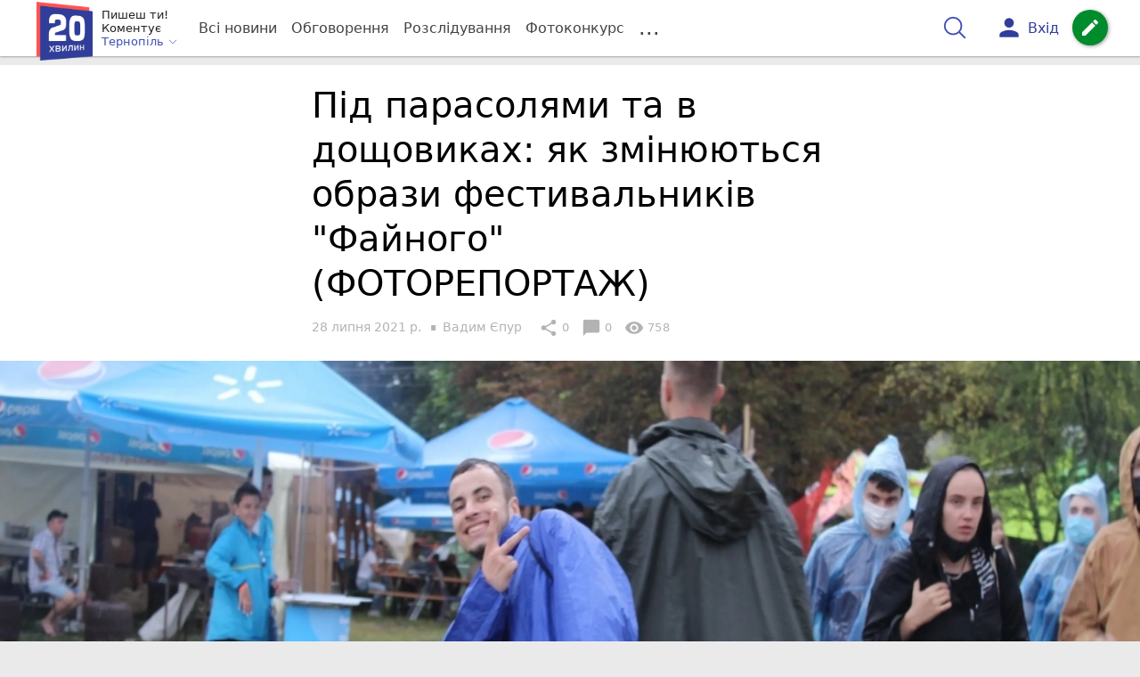

--- FILE ---
content_type: text/html; charset=utf-8
request_url: https://www.google.com/recaptcha/api2/aframe
body_size: 266
content:
<!DOCTYPE HTML><html><head><meta http-equiv="content-type" content="text/html; charset=UTF-8"></head><body><script nonce="CHa3J0v5TQNo_Rm4gsc2zA">/** Anti-fraud and anti-abuse applications only. See google.com/recaptcha */ try{var clients={'sodar':'https://pagead2.googlesyndication.com/pagead/sodar?'};window.addEventListener("message",function(a){try{if(a.source===window.parent){var b=JSON.parse(a.data);var c=clients[b['id']];if(c){var d=document.createElement('img');d.src=c+b['params']+'&rc='+(localStorage.getItem("rc::a")?sessionStorage.getItem("rc::b"):"");window.document.body.appendChild(d);sessionStorage.setItem("rc::e",parseInt(sessionStorage.getItem("rc::e")||0)+1);localStorage.setItem("rc::h",'1769521991419');}}}catch(b){}});window.parent.postMessage("_grecaptcha_ready", "*");}catch(b){}</script></body></html>

--- FILE ---
content_type: text/css
request_url: https://te.20minut.ua/css/6b5d4bd.css?586fd039
body_size: 93211
content:
@charset "UTF-8";/*!
 * Bootstrap v3.3.7 (http://getbootstrap.com)
 * Copyright 2011-2016 Twitter, Inc.
 * Licensed under MIT (https://github.com/twbs/bootstrap/blob/master/LICENSE)
 *//*! normalize.css v3.0.3 | MIT License | github.com/necolas/normalize.css */html{font-family:sans-serif;-ms-text-size-adjust:100%;-webkit-text-size-adjust:100%}body{margin:0}article,aside,details,figcaption,figure,footer,header,hgroup,main,menu,nav,section,summary{display:block}audio,canvas,progress,video{display:inline-block;vertical-align:baseline}audio:not([controls]){display:none;height:0}[hidden],template{display:none}a{background-color:transparent}a:active,a:hover{outline:0}abbr[title]{border-bottom:1px dotted}b,strong{font-weight:bold}dfn{font-style:italic}h1{font-size:2em;margin:.67em 0}mark{background:#ff0;color:#000}small{font-size:80%}sub,sup{font-size:75%;line-height:0;position:relative;vertical-align:baseline}sup{top:-0.5em}sub{bottom:-0.25em}img{border:0}svg:not(:root){overflow:hidden}figure{margin:1em 40px}hr{box-sizing:content-box;height:0}pre{overflow:auto}code,kbd,pre,samp{font-family:monospace,monospace;font-size:1em}button,input,optgroup,select,textarea{color:inherit;font:inherit;margin:0}button{overflow:visible}button,select{text-transform:none}button,html input[type=button],input[type=reset],input[type=submit]{-webkit-appearance:button;cursor:pointer}button[disabled],html input[disabled]{cursor:default}button::-moz-focus-inner,input::-moz-focus-inner{border:0;padding:0}input{line-height:normal}input[type=checkbox],input[type=radio]{box-sizing:border-box;padding:0}input[type=number]::-webkit-inner-spin-button,input[type=number]::-webkit-outer-spin-button{height:auto}input[type=search]{-webkit-appearance:textfield;box-sizing:content-box}input[type=search]::-webkit-search-cancel-button,input[type=search]::-webkit-search-decoration{-webkit-appearance:none}fieldset{border:1px solid silver;margin:0 2px;padding:.35em .625em .75em}legend{border:0;padding:0}textarea{overflow:auto}optgroup{font-weight:bold}table{border-collapse:collapse;border-spacing:0}td,th{padding:0}/*! Source: https://github.com/h5bp/html5-boilerplate/blob/master/src/css/main.css */@media print{*,*:before,*:after{background:transparent !important;color:#000 !important;box-shadow:none !important;text-shadow:none !important}a,a:visited{text-decoration:underline}a[href]:after{content:" (" attr(href) ")"}abbr[title]:after{content:" (" attr(title) ")"}a[href^="#"]:after,a[href^="javascript:"]:after{content:""}pre,blockquote{border:1px solid #999;page-break-inside:avoid}thead{display:table-header-group}tr,img{page-break-inside:avoid}img{max-width:100% !important}p,h2,h3{orphans:3;widows:3}h2,h3{page-break-after:avoid}.navbar{display:none}.btn>.caret,.dropup>.btn>.caret{border-top-color:#000 !important}.label{border:1px solid #000}.table{border-collapse:collapse !important}.table td,.table th{background-color:#fff !important}.table-bordered th,.table-bordered td{border:1px solid #ddd !important}}*{-webkit-box-sizing:border-box;-moz-box-sizing:border-box;box-sizing:border-box}*:before,*:after{-webkit-box-sizing:border-box;-moz-box-sizing:border-box;box-sizing:border-box}html{font-size:10px;-webkit-tap-highlight-color:rgba(0,0,0,0)}body{font-family:system-ui,-apple-system,"Segoe UI",Roboto,"Helvetica Neue","Noto Sans","Liberation Sans",Arial,sans-serif,"Apple Color Emoji","Segoe UI Emoji","Segoe UI Symbol","Noto Color Emoji";font-size:13px;line-height:1.846;color:#666;background-color:#fff}input,button,select,textarea{font-family:inherit;font-size:inherit;line-height:inherit}a{color:#3f51b5;text-decoration:none}a:hover,a:focus{color:rgb(43.2479508197,55.6045081967,124.2520491803);text-decoration:underline}a:focus{outline:5px auto -webkit-focus-ring-color;outline-offset:-2px}figure{margin:0}img{vertical-align:middle}.img-responsive{display:block;max-width:100%;height:auto}.img-rounded{border-radius:0}.img-thumbnail{padding:4px;line-height:1.846;background-color:#fff;border:1px solid #ddd;border-radius:0;-webkit-transition:all .2s ease-in-out;-o-transition:all .2s ease-in-out;transition:all .2s ease-in-out;display:inline-block;max-width:100%;height:auto}.img-circle{border-radius:50%}hr{margin-top:23px;margin-bottom:23px;border:0;border-top:1px solid rgb(238.425,238.425,238.425)}.sr-only{position:absolute;width:1px;height:1px;margin:-1px;padding:0;overflow:hidden;clip:rect(0,0,0,0);border:0}.sr-only-focusable:active,.sr-only-focusable:focus{position:static;width:auto;height:auto;margin:0;overflow:visible;clip:auto}[role=button]{cursor:pointer}h1,h2,h3,h4,h5,h6,.h1,.h2,.h3,.h4,.h5,.h6{font-family:inherit;font-weight:400;line-height:1.1;color:#444}h1 small,h1 .small,h2 small,h2 .small,h3 small,h3 .small,h4 small,h4 .small,h5 small,h5 .small,h6 small,h6 .small,.h1 small,.h1 .small,.h2 small,.h2 .small,.h3 small,.h3 .small,.h4 small,.h4 .small,.h5 small,.h5 .small,.h6 small,.h6 .small{font-weight:normal;line-height:1;color:#bbb}h1,.h1,h2,.h2,h3,.h3{margin-top:23px;margin-bottom:11.5px}h1 small,h1 .small,.h1 small,.h1 .small,h2 small,h2 .small,.h2 small,.h2 .small,h3 small,h3 .small,.h3 small,.h3 .small{font-size:65%}h4,.h4,h5,.h5,h6,.h6{margin-top:11.5px;margin-bottom:11.5px}h4 small,h4 .small,.h4 small,.h4 .small,h5 small,h5 .small,.h5 small,.h5 .small,h6 small,h6 .small,.h6 small,.h6 .small{font-size:75%}h1,.h1{font-size:56px}h2,.h2{font-size:45px}h3,.h3{font-size:34px}h4,.h4{font-size:24px}h5,.h5{font-size:20px}h6,.h6{font-size:14px}p{margin:0 0 11.5px}.lead{margin-bottom:23px;font-size:14px;font-weight:300;line-height:1.4}@media(min-width:768px){.lead{font-size:19.5px}}small,.small{font-size:92%}mark,.mark{background-color:#ffe0b2;padding:.2em}.text-left{text-align:left}.text-right{text-align:right}.text-center{text-align:center}.text-justify{text-align:justify}.text-nowrap{white-space:nowrap}.text-lowercase{text-transform:lowercase}.text-uppercase,.initialism{text-transform:uppercase}.text-capitalize{text-transform:capitalize}.text-muted{color:#bbb}.text-primary{color:#3f51b5}a.text-primary:hover,a.text-primary:focus{color:rgb(49.8319672131,64.0696721311,143.1680327869)}.text-success{color:#008b2d}a.text-success:hover,a.text-success:focus{color:rgb(0,88,28.4892086331)}.text-info{color:#448aff}a.text-info:hover,a.text-info:focus{color:rgb(17,106.0909090909,255)}.text-warning{color:#ff9800}a.text-warning:hover,a.text-warning:focus{color:rgb(204,121.6,0)}.text-danger{color:#c91f28}a.text-danger:hover,a.text-danger:focus{color:rgb(156.8146551724,24.1853448276,31.2068965517)}.bg-primary{color:#fff}.bg-primary{background-color:#3f51b5}a.bg-primary:hover,a.bg-primary:focus{background-color:rgb(49.8319672131,64.0696721311,143.1680327869)}.bg-success{background-color:#dff0d8}a.bg-success:hover,a.bg-success:focus{background-color:rgb(192.7777777778,225.8333333333,179.1666666667)}.bg-info{background-color:#e1bee7}a.bg-info:hover,a.bg-info:focus{background-color:rgb(207.808988764,152.7528089888,217.2471910112)}.bg-warning{background-color:#ffe0b2}a.bg-warning:hover,a.bg-warning:focus{background-color:rgb(255,203.4675324675,127)}.bg-danger{background-color:#f9bdbb}a.bg-danger:hover,a.bg-danger:focus{background-color:rgb(244.8648648649,143.5135135135,140.1351351351)}.page-header{padding-bottom:10.5px;margin:46px 0 23px;border-bottom:1px solid rgb(238.425,238.425,238.425)}ul,ol{margin-top:0;margin-bottom:11.5px}ul ul,ul ol,ol ul,ol ol{margin-bottom:0}.list-unstyled{padding-left:0;list-style:none}.list-inline{padding-left:0;list-style:none;margin-left:-5px}.list-inline>li{display:inline-block;padding-left:5px;padding-right:5px}dl{margin-top:0;margin-bottom:23px}dt,dd{line-height:1.846}dt{font-weight:bold}dd{margin-left:0}.dl-horizontal dd:before,.dl-horizontal dd:after{content:" ";display:table}.dl-horizontal dd:after{clear:both}@media(min-width:768px){.dl-horizontal dt{float:left;width:160px;clear:left;text-align:right;overflow:hidden;text-overflow:ellipsis;white-space:nowrap}.dl-horizontal dd{margin-left:180px}}abbr[title],abbr[data-original-title]{cursor:help;border-bottom:1px dotted #bbb}.initialism{font-size:90%}blockquote{padding:11.5px 23px;margin:0 0 23px;font-size:16.25px;border-left:5px solid rgb(238.425,238.425,238.425)}blockquote p:last-child,blockquote ul:last-child,blockquote ol:last-child{margin-bottom:0}blockquote footer,blockquote small,blockquote .small{display:block;font-size:80%;line-height:1.846;color:#bbb}blockquote footer:before,blockquote small:before,blockquote .small:before{content:"— "}.blockquote-reverse,blockquote.pull-right{padding-right:15px;padding-left:0;border-right:5px solid rgb(238.425,238.425,238.425);border-left:0;text-align:right}.blockquote-reverse footer:before,.blockquote-reverse small:before,.blockquote-reverse .small:before,blockquote.pull-right footer:before,blockquote.pull-right small:before,blockquote.pull-right .small:before{content:""}.blockquote-reverse footer:after,.blockquote-reverse small:after,.blockquote-reverse .small:after,blockquote.pull-right footer:after,blockquote.pull-right small:after,blockquote.pull-right .small:after{content:" —"}address{margin-bottom:23px;font-style:normal;line-height:1.846}code,kbd,pre,samp{font-family:SFMono-Regular,Menlo,Monaco,Consolas,"Liberation Mono","Courier New",monospace}code{padding:2px 4px;font-size:90%;color:#c7254e;background-color:#f9f2f4;border-radius:0}kbd{padding:2px 4px;font-size:90%;color:#fff;background-color:#333;border-radius:0;box-shadow:inset 0 -1px 0 rgba(0,0,0,0.25)}kbd kbd{padding:0;font-size:100%;font-weight:bold;box-shadow:none}pre{display:block;padding:11px;margin:0 0 11.5px;font-size:12px;line-height:1.846;word-break:break-all;word-wrap:break-word;color:#212121;background-color:#f5f5f5;border:1px solid #ccc;border-radius:0}pre code{padding:0;font-size:inherit;color:inherit;white-space:pre-wrap;background-color:transparent;border-radius:0}.pre-scrollable{max-height:340px;overflow-y:scroll}.container{margin-right:auto;margin-left:auto;padding-left:8px;padding-right:8px}.container:before,.container:after{content:" ";display:table}.container:after{clear:both}@media(min-width:768px){.container{width:736px}}@media(min-width:992px){.container{width:956px}}@media(min-width:1212px){.container{width:1212px}}.container-fluid{margin-right:auto;margin-left:auto;padding-left:8px;padding-right:8px}.container-fluid:before,.container-fluid:after{content:" ";display:table}.container-fluid:after{clear:both}.row{margin-left:-8px;margin-right:-8px}.row:before,.row:after{content:" ";display:table}.row:after{clear:both}.col-xs-1,.col-sm-1,.col-md-1,.col-lg-1,.col-xs-2,.col-sm-2,.col-md-2,.col-lg-2,.col-xs-3,.col-sm-3,.col-md-3,.col-lg-3,.col-xs-4,.col-sm-4,.col-md-4,.col-lg-4,.col-xs-5,.col-sm-5,.col-md-5,.col-lg-5,.col-xs-6,.col-sm-6,.col-md-6,.col-lg-6,.col-xs-7,.col-sm-7,.col-md-7,.col-lg-7,.col-xs-8,.col-sm-8,.col-md-8,.col-lg-8,.col-xs-9,.col-sm-9,.col-md-9,.col-lg-9,.col-xs-10,.col-sm-10,.col-md-10,.col-lg-10,.col-xs-11,.col-sm-11,.col-md-11,.col-lg-11,.col-xs-12,.col-sm-12,.col-md-12,.col-lg-12{position:relative;min-height:1px;padding-left:8px;padding-right:8px}.col-xs-1,.col-xs-2,.col-xs-3,.col-xs-4,.col-xs-5,.col-xs-6,.col-xs-7,.col-xs-8,.col-xs-9,.col-xs-10,.col-xs-11,.col-xs-12{float:left}.col-xs-1{width:8.3333333333%}.col-xs-2{width:16.6666666667%}.col-xs-3{width:25%}.col-xs-4{width:33.3333333333%}.col-xs-5{width:41.6666666667%}.col-xs-6{width:50%}.col-xs-7{width:58.3333333333%}.col-xs-8{width:66.6666666667%}.col-xs-9{width:75%}.col-xs-10{width:83.3333333333%}.col-xs-11{width:91.6666666667%}.col-xs-12{width:100%}.col-xs-pull-0{right:auto}.col-xs-pull-1{right:8.3333333333%}.col-xs-pull-2{right:16.6666666667%}.col-xs-pull-3{right:25%}.col-xs-pull-4{right:33.3333333333%}.col-xs-pull-5{right:41.6666666667%}.col-xs-pull-6{right:50%}.col-xs-pull-7{right:58.3333333333%}.col-xs-pull-8{right:66.6666666667%}.col-xs-pull-9{right:75%}.col-xs-pull-10{right:83.3333333333%}.col-xs-pull-11{right:91.6666666667%}.col-xs-pull-12{right:100%}.col-xs-push-0{left:auto}.col-xs-push-1{left:8.3333333333%}.col-xs-push-2{left:16.6666666667%}.col-xs-push-3{left:25%}.col-xs-push-4{left:33.3333333333%}.col-xs-push-5{left:41.6666666667%}.col-xs-push-6{left:50%}.col-xs-push-7{left:58.3333333333%}.col-xs-push-8{left:66.6666666667%}.col-xs-push-9{left:75%}.col-xs-push-10{left:83.3333333333%}.col-xs-push-11{left:91.6666666667%}.col-xs-push-12{left:100%}.col-xs-offset-0{margin-left:0}.col-xs-offset-1{margin-left:8.3333333333%}.col-xs-offset-2{margin-left:16.6666666667%}.col-xs-offset-3{margin-left:25%}.col-xs-offset-4{margin-left:33.3333333333%}.col-xs-offset-5{margin-left:41.6666666667%}.col-xs-offset-6{margin-left:50%}.col-xs-offset-7{margin-left:58.3333333333%}.col-xs-offset-8{margin-left:66.6666666667%}.col-xs-offset-9{margin-left:75%}.col-xs-offset-10{margin-left:83.3333333333%}.col-xs-offset-11{margin-left:91.6666666667%}.col-xs-offset-12{margin-left:100%}@media(min-width:768px){.col-sm-1,.col-sm-2,.col-sm-3,.col-sm-4,.col-sm-5,.col-sm-6,.col-sm-7,.col-sm-8,.col-sm-9,.col-sm-10,.col-sm-11,.col-sm-12{float:left}.col-sm-1{width:8.3333333333%}.col-sm-2{width:16.6666666667%}.col-sm-3{width:25%}.col-sm-4{width:33.3333333333%}.col-sm-5{width:41.6666666667%}.col-sm-6{width:50%}.col-sm-7{width:58.3333333333%}.col-sm-8{width:66.6666666667%}.col-sm-9{width:75%}.col-sm-10{width:83.3333333333%}.col-sm-11{width:91.6666666667%}.col-sm-12{width:100%}.col-sm-pull-0{right:auto}.col-sm-pull-1{right:8.3333333333%}.col-sm-pull-2{right:16.6666666667%}.col-sm-pull-3{right:25%}.col-sm-pull-4{right:33.3333333333%}.col-sm-pull-5{right:41.6666666667%}.col-sm-pull-6{right:50%}.col-sm-pull-7{right:58.3333333333%}.col-sm-pull-8{right:66.6666666667%}.col-sm-pull-9{right:75%}.col-sm-pull-10{right:83.3333333333%}.col-sm-pull-11{right:91.6666666667%}.col-sm-pull-12{right:100%}.col-sm-push-0{left:auto}.col-sm-push-1{left:8.3333333333%}.col-sm-push-2{left:16.6666666667%}.col-sm-push-3{left:25%}.col-sm-push-4{left:33.3333333333%}.col-sm-push-5{left:41.6666666667%}.col-sm-push-6{left:50%}.col-sm-push-7{left:58.3333333333%}.col-sm-push-8{left:66.6666666667%}.col-sm-push-9{left:75%}.col-sm-push-10{left:83.3333333333%}.col-sm-push-11{left:91.6666666667%}.col-sm-push-12{left:100%}.col-sm-offset-0{margin-left:0}.col-sm-offset-1{margin-left:8.3333333333%}.col-sm-offset-2{margin-left:16.6666666667%}.col-sm-offset-3{margin-left:25%}.col-sm-offset-4{margin-left:33.3333333333%}.col-sm-offset-5{margin-left:41.6666666667%}.col-sm-offset-6{margin-left:50%}.col-sm-offset-7{margin-left:58.3333333333%}.col-sm-offset-8{margin-left:66.6666666667%}.col-sm-offset-9{margin-left:75%}.col-sm-offset-10{margin-left:83.3333333333%}.col-sm-offset-11{margin-left:91.6666666667%}.col-sm-offset-12{margin-left:100%}}@media(min-width:992px){.col-md-1,.col-md-2,.col-md-3,.col-md-4,.col-md-5,.col-md-6,.col-md-7,.col-md-8,.col-md-9,.col-md-10,.col-md-11,.col-md-12{float:left}.col-md-1{width:8.3333333333%}.col-md-2{width:16.6666666667%}.col-md-3{width:25%}.col-md-4{width:33.3333333333%}.col-md-5{width:41.6666666667%}.col-md-6{width:50%}.col-md-7{width:58.3333333333%}.col-md-8{width:66.6666666667%}.col-md-9{width:75%}.col-md-10{width:83.3333333333%}.col-md-11{width:91.6666666667%}.col-md-12{width:100%}.col-md-pull-0{right:auto}.col-md-pull-1{right:8.3333333333%}.col-md-pull-2{right:16.6666666667%}.col-md-pull-3{right:25%}.col-md-pull-4{right:33.3333333333%}.col-md-pull-5{right:41.6666666667%}.col-md-pull-6{right:50%}.col-md-pull-7{right:58.3333333333%}.col-md-pull-8{right:66.6666666667%}.col-md-pull-9{right:75%}.col-md-pull-10{right:83.3333333333%}.col-md-pull-11{right:91.6666666667%}.col-md-pull-12{right:100%}.col-md-push-0{left:auto}.col-md-push-1{left:8.3333333333%}.col-md-push-2{left:16.6666666667%}.col-md-push-3{left:25%}.col-md-push-4{left:33.3333333333%}.col-md-push-5{left:41.6666666667%}.col-md-push-6{left:50%}.col-md-push-7{left:58.3333333333%}.col-md-push-8{left:66.6666666667%}.col-md-push-9{left:75%}.col-md-push-10{left:83.3333333333%}.col-md-push-11{left:91.6666666667%}.col-md-push-12{left:100%}.col-md-offset-0{margin-left:0}.col-md-offset-1{margin-left:8.3333333333%}.col-md-offset-2{margin-left:16.6666666667%}.col-md-offset-3{margin-left:25%}.col-md-offset-4{margin-left:33.3333333333%}.col-md-offset-5{margin-left:41.6666666667%}.col-md-offset-6{margin-left:50%}.col-md-offset-7{margin-left:58.3333333333%}.col-md-offset-8{margin-left:66.6666666667%}.col-md-offset-9{margin-left:75%}.col-md-offset-10{margin-left:83.3333333333%}.col-md-offset-11{margin-left:91.6666666667%}.col-md-offset-12{margin-left:100%}}@media(min-width:1212px){.col-lg-1,.col-lg-2,.col-lg-3,.col-lg-4,.col-lg-5,.col-lg-6,.col-lg-7,.col-lg-8,.col-lg-9,.col-lg-10,.col-lg-11,.col-lg-12{float:left}.col-lg-1{width:8.3333333333%}.col-lg-2{width:16.6666666667%}.col-lg-3{width:25%}.col-lg-4{width:33.3333333333%}.col-lg-5{width:41.6666666667%}.col-lg-6{width:50%}.col-lg-7{width:58.3333333333%}.col-lg-8{width:66.6666666667%}.col-lg-9{width:75%}.col-lg-10{width:83.3333333333%}.col-lg-11{width:91.6666666667%}.col-lg-12{width:100%}.col-lg-pull-0{right:auto}.col-lg-pull-1{right:8.3333333333%}.col-lg-pull-2{right:16.6666666667%}.col-lg-pull-3{right:25%}.col-lg-pull-4{right:33.3333333333%}.col-lg-pull-5{right:41.6666666667%}.col-lg-pull-6{right:50%}.col-lg-pull-7{right:58.3333333333%}.col-lg-pull-8{right:66.6666666667%}.col-lg-pull-9{right:75%}.col-lg-pull-10{right:83.3333333333%}.col-lg-pull-11{right:91.6666666667%}.col-lg-pull-12{right:100%}.col-lg-push-0{left:auto}.col-lg-push-1{left:8.3333333333%}.col-lg-push-2{left:16.6666666667%}.col-lg-push-3{left:25%}.col-lg-push-4{left:33.3333333333%}.col-lg-push-5{left:41.6666666667%}.col-lg-push-6{left:50%}.col-lg-push-7{left:58.3333333333%}.col-lg-push-8{left:66.6666666667%}.col-lg-push-9{left:75%}.col-lg-push-10{left:83.3333333333%}.col-lg-push-11{left:91.6666666667%}.col-lg-push-12{left:100%}.col-lg-offset-0{margin-left:0}.col-lg-offset-1{margin-left:8.3333333333%}.col-lg-offset-2{margin-left:16.6666666667%}.col-lg-offset-3{margin-left:25%}.col-lg-offset-4{margin-left:33.3333333333%}.col-lg-offset-5{margin-left:41.6666666667%}.col-lg-offset-6{margin-left:50%}.col-lg-offset-7{margin-left:58.3333333333%}.col-lg-offset-8{margin-left:66.6666666667%}.col-lg-offset-9{margin-left:75%}.col-lg-offset-10{margin-left:83.3333333333%}.col-lg-offset-11{margin-left:91.6666666667%}.col-lg-offset-12{margin-left:100%}}table{background-color:transparent}caption{padding-top:8px;padding-bottom:8px;color:#bbb;text-align:left}th{text-align:left}.table{width:100%;max-width:100%;margin-bottom:23px}.table>thead>tr>th,.table>thead>tr>td,.table>tbody>tr>th,.table>tbody>tr>td,.table>tfoot>tr>th,.table>tfoot>tr>td{padding:8px;line-height:1.846;vertical-align:top;border-top:1px solid #ddd}.table>thead>tr>th{vertical-align:bottom;border-bottom:2px solid #ddd}.table>caption+thead>tr:first-child>th,.table>caption+thead>tr:first-child>td,.table>colgroup+thead>tr:first-child>th,.table>colgroup+thead>tr:first-child>td,.table>thead:first-child>tr:first-child>th,.table>thead:first-child>tr:first-child>td{border-top:0}.table>tbody+tbody{border-top:2px solid #ddd}.table .table{background-color:#fff}.table-condensed>thead>tr>th,.table-condensed>thead>tr>td,.table-condensed>tbody>tr>th,.table-condensed>tbody>tr>td,.table-condensed>tfoot>tr>th,.table-condensed>tfoot>tr>td{padding:5px}.table-bordered{border:1px solid #ddd}.table-bordered>thead>tr>th,.table-bordered>thead>tr>td,.table-bordered>tbody>tr>th,.table-bordered>tbody>tr>td,.table-bordered>tfoot>tr>th,.table-bordered>tfoot>tr>td{border:1px solid #ddd}.table-bordered>thead>tr>th,.table-bordered>thead>tr>td{border-bottom-width:2px}.table-striped>tbody>tr:nth-of-type(odd){background-color:#f9f9f9}.table-hover>tbody>tr:hover{background-color:#f5f5f5}table col[class*=col-]{position:static;float:none;display:table-column}table td[class*=col-],table th[class*=col-]{position:static;float:none;display:table-cell}.table>thead>tr>td.active,.table>thead>tr>th.active,.table>thead>tr.active>td,.table>thead>tr.active>th,.table>tbody>tr>td.active,.table>tbody>tr>th.active,.table>tbody>tr.active>td,.table>tbody>tr.active>th,.table>tfoot>tr>td.active,.table>tfoot>tr>th.active,.table>tfoot>tr.active>td,.table>tfoot>tr.active>th{background-color:#f5f5f5}.table-hover>tbody>tr>td.active:hover,.table-hover>tbody>tr>th.active:hover,.table-hover>tbody>tr.active:hover>td,.table-hover>tbody>tr:hover>.active,.table-hover>tbody>tr.active:hover>th{background-color:rgb(232.25,232.25,232.25)}.table>thead>tr>td.success,.table>thead>tr>th.success,.table>thead>tr.success>td,.table>thead>tr.success>th,.table>tbody>tr>td.success,.table>tbody>tr>th.success,.table>tbody>tr.success>td,.table>tbody>tr.success>th,.table>tfoot>tr>td.success,.table>tfoot>tr>th.success,.table>tfoot>tr.success>td,.table>tfoot>tr.success>th{background-color:#dff0d8}.table-hover>tbody>tr>td.success:hover,.table-hover>tbody>tr>th.success:hover,.table-hover>tbody>tr.success:hover>td,.table-hover>tbody>tr:hover>.success,.table-hover>tbody>tr.success:hover>th{background-color:rgb(207.8888888889,232.9166666667,197.5833333333)}.table>thead>tr>td.info,.table>thead>tr>th.info,.table>thead>tr.info>td,.table>thead>tr.info>th,.table>tbody>tr>td.info,.table>tbody>tr>th.info,.table>tbody>tr.info>td,.table>tbody>tr.info>th,.table>tfoot>tr>td.info,.table>tfoot>tr>th.info,.table>tfoot>tr.info>td,.table>tfoot>tr.info>th{background-color:#e1bee7}.table-hover>tbody>tr>td.info:hover,.table-hover>tbody>tr>th.info:hover,.table-hover>tbody>tr.info:hover>td,.table-hover>tbody>tr:hover>.info,.table-hover>tbody>tr.info:hover>th{background-color:rgb(216.404494382,171.3764044944,224.1235955056)}.table>thead>tr>td.warning,.table>thead>tr>th.warning,.table>thead>tr.warning>td,.table>thead>tr.warning>th,.table>tbody>tr>td.warning,.table>tbody>tr>th.warning,.table>tbody>tr.warning>td,.table>tbody>tr.warning>th,.table>tfoot>tr>td.warning,.table>tfoot>tr>th.warning,.table>tfoot>tr.warning>td,.table>tfoot>tr.warning>th{background-color:#ffe0b2}.table-hover>tbody>tr>td.warning:hover,.table-hover>tbody>tr>th.warning:hover,.table-hover>tbody>tr.warning:hover>td,.table-hover>tbody>tr:hover>.warning,.table-hover>tbody>tr.warning:hover>th{background-color:rgb(255,213.7337662338,152.5)}.table>thead>tr>td.danger,.table>thead>tr>th.danger,.table>thead>tr.danger>td,.table>thead>tr.danger>th,.table>tbody>tr>td.danger,.table>tbody>tr>th.danger,.table>tbody>tr.danger>td,.table>tbody>tr.danger>th,.table>tfoot>tr>td.danger,.table>tfoot>tr>th.danger,.table>tfoot>tr.danger>td,.table>tfoot>tr.danger>th{background-color:#f9bdbb}.table-hover>tbody>tr>td.danger:hover,.table-hover>tbody>tr>th.danger:hover,.table-hover>tbody>tr.danger:hover>td,.table-hover>tbody>tr:hover>.danger,.table-hover>tbody>tr.danger:hover>th{background-color:rgb(246.9324324324,166.2567567568,163.5675675676)}.table-responsive{overflow-x:auto;min-height:.01%}@media screen and (max-width:767px){.table-responsive{width:100%;margin-bottom:17.25px;overflow-y:hidden;-ms-overflow-style:-ms-autohiding-scrollbar;border:1px solid #ddd}.table-responsive>.table{margin-bottom:0}.table-responsive>.table>thead>tr>th,.table-responsive>.table>thead>tr>td,.table-responsive>.table>tbody>tr>th,.table-responsive>.table>tbody>tr>td,.table-responsive>.table>tfoot>tr>th,.table-responsive>.table>tfoot>tr>td{white-space:nowrap}.table-responsive>.table-bordered{border:0}.table-responsive>.table-bordered>thead>tr>th:first-child,.table-responsive>.table-bordered>thead>tr>td:first-child,.table-responsive>.table-bordered>tbody>tr>th:first-child,.table-responsive>.table-bordered>tbody>tr>td:first-child,.table-responsive>.table-bordered>tfoot>tr>th:first-child,.table-responsive>.table-bordered>tfoot>tr>td:first-child{border-left:0}.table-responsive>.table-bordered>thead>tr>th:last-child,.table-responsive>.table-bordered>thead>tr>td:last-child,.table-responsive>.table-bordered>tbody>tr>th:last-child,.table-responsive>.table-bordered>tbody>tr>td:last-child,.table-responsive>.table-bordered>tfoot>tr>th:last-child,.table-responsive>.table-bordered>tfoot>tr>td:last-child{border-right:0}.table-responsive>.table-bordered>tbody>tr:last-child>th,.table-responsive>.table-bordered>tbody>tr:last-child>td,.table-responsive>.table-bordered>tfoot>tr:last-child>th,.table-responsive>.table-bordered>tfoot>tr:last-child>td{border-bottom:0}}fieldset{padding:0;margin:0;border:0;min-width:0}legend{display:block;width:100%;padding:0;margin-bottom:23px;font-size:19.5px;line-height:inherit;color:#212121;border:0;border-bottom:1px solid #e5e5e5}label{display:inline-block;max-width:100%;margin-bottom:5px;font-weight:bold}input[type=search]{-webkit-box-sizing:border-box;-moz-box-sizing:border-box;box-sizing:border-box}input[type=radio],input[type=checkbox]{margin:4px 0 0;margin-top:1px \9;line-height:normal}input[type=file]{display:block}input[type=range]{display:block;width:100%}select[multiple],select[size]{height:auto}input[type=file]:focus,input[type=radio]:focus,input[type=checkbox]:focus{outline:5px auto -webkit-focus-ring-color;outline-offset:-2px}output{display:block;padding-top:7px;font-size:13px;line-height:1.846;color:#666}.form-control{display:block;width:100%;height:37px;padding:6px 16px;font-size:13px;line-height:1.846;color:#666;background-color:transparent;background-image:none;border:1px solid transparent;border-radius:0;-webkit-box-shadow:inset 0 1px 1px rgba(0,0,0,0.075);box-shadow:inset 0 1px 1px rgba(0,0,0,0.075);-webkit-transition:border-color ease-in-out .15s,box-shadow ease-in-out .15s;-o-transition:border-color ease-in-out .15s,box-shadow ease-in-out .15s;transition:border-color ease-in-out .15s,box-shadow ease-in-out .15s}.form-control:focus{border-color:#66afe9;outline:0;-webkit-box-shadow:inset 0 1px 1px rgba(0,0,0,0.075),0 0 8px rgba(102,175,233,0.6);box-shadow:inset 0 1px 1px rgba(0,0,0,0.075),0 0 8px rgba(102,175,233,0.6)}.form-control::-moz-placeholder{color:#bbb;opacity:1}.form-control:-ms-input-placeholder{color:#bbb}.form-control::-webkit-input-placeholder{color:#bbb}.form-control::-ms-expand{border:0;background-color:transparent}.form-control[disabled],.form-control[readonly],fieldset[disabled] .form-control{background-color:transparent;opacity:1}.form-control[disabled],fieldset[disabled] .form-control{cursor:not-allowed}textarea.form-control{height:auto}input[type=search]{-webkit-appearance:none}@media screen and (-webkit-min-device-pixel-ratio:0){input[type=date].form-control,input[type=time].form-control,input[type=datetime-local].form-control,input[type=month].form-control{line-height:37px}input[type=date].input-sm,.input-group-sm>.input-group-btn>input[type=date].btn,.input-group-sm input[type=date],input[type=time].input-sm,.input-group-sm>.input-group-btn>input[type=time].btn,.input-group-sm input[type=time],input[type=datetime-local].input-sm,.input-group-sm>.input-group-btn>input[type=datetime-local].btn,.input-group-sm input[type=datetime-local],input[type=month].input-sm,.input-group-sm>.input-group-btn>input[type=month].btn,.input-group-sm input[type=month]{line-height:30px}input[type=date].input-lg,.input-group-lg>.input-group-btn>input[type=date].btn,.input-group-lg input[type=date],input[type=time].input-lg,.input-group-lg>.input-group-btn>input[type=time].btn,.input-group-lg input[type=time],input[type=datetime-local].input-lg,.input-group-lg>.input-group-btn>input[type=datetime-local].btn,.input-group-lg input[type=datetime-local],input[type=month].input-lg,.input-group-lg>.input-group-btn>input[type=month].btn,.input-group-lg input[type=month]{line-height:45px}}.form-group{margin-bottom:15px}.radio,.checkbox{position:relative;display:block;margin-top:10px;margin-bottom:10px}.radio label,.checkbox label{min-height:23px;padding-left:20px;margin-bottom:0;font-weight:normal;cursor:pointer}.radio input[type=radio],.radio-inline input[type=radio],.checkbox input[type=checkbox],.checkbox-inline input[type=checkbox]{position:absolute;margin-left:-20px;margin-top:4px \9}.radio+.radio,.checkbox+.checkbox{margin-top:-5px}.radio-inline,.checkbox-inline{position:relative;display:inline-block;padding-left:20px;margin-bottom:0;vertical-align:middle;font-weight:normal;cursor:pointer}.radio-inline+.radio-inline,.checkbox-inline+.checkbox-inline{margin-top:0;margin-left:10px}input[type=radio][disabled],input[type=radio].disabled,fieldset[disabled] input[type=radio],input[type=checkbox][disabled],input[type=checkbox].disabled,fieldset[disabled] input[type=checkbox]{cursor:not-allowed}.radio-inline.disabled,fieldset[disabled] .radio-inline,.checkbox-inline.disabled,fieldset[disabled] .checkbox-inline{cursor:not-allowed}.radio.disabled label,fieldset[disabled] .radio label,.checkbox.disabled label,fieldset[disabled] .checkbox label{cursor:not-allowed}.form-control-static{padding-top:7px;padding-bottom:7px;margin-bottom:0;min-height:36px}.form-control-static.input-lg,.input-group-lg>.form-control-static.form-control,.input-group-lg>.form-control-static.input-group-addon,.input-group-lg>.input-group-btn>.form-control-static.btn,.form-control-static.input-sm,.input-group-sm>.form-control-static.form-control,.input-group-sm>.form-control-static.input-group-addon,.input-group-sm>.input-group-btn>.form-control-static.btn{padding-left:0;padding-right:0}.input-sm,.input-group-sm>.form-control,.input-group-sm>.input-group-addon,.input-group-sm>.input-group-btn>.btn{height:30px;padding:5px 10px;font-size:12px;line-height:1.5;border-radius:0}select.input-sm,.input-group-sm>select.form-control,.input-group-sm>select.input-group-addon,.input-group-sm>.input-group-btn>select.btn{height:30px;line-height:30px}textarea.input-sm,.input-group-sm>textarea.form-control,.input-group-sm>textarea.input-group-addon,.input-group-sm>.input-group-btn>textarea.btn,select[multiple].input-sm,.input-group-sm>select[multiple].form-control,.input-group-sm>select[multiple].input-group-addon,.input-group-sm>.input-group-btn>select[multiple].btn{height:auto}.form-group-sm .form-control{height:30px;padding:5px 10px;font-size:12px;line-height:1.5;border-radius:0}.form-group-sm select.form-control{height:30px;line-height:30px}.form-group-sm textarea.form-control,.form-group-sm select[multiple].form-control{height:auto}.form-group-sm .form-control-static{height:30px;min-height:35px;padding:6px 10px;font-size:12px;line-height:1.5}.input-lg,.input-group-lg>.form-control,.input-group-lg>.input-group-addon,.input-group-lg>.input-group-btn>.btn{height:45px;padding:10px 16px;font-size:17px;line-height:1.3333333;border-radius:0}select.input-lg,.input-group-lg>select.form-control,.input-group-lg>select.input-group-addon,.input-group-lg>.input-group-btn>select.btn{height:45px;line-height:45px}textarea.input-lg,.input-group-lg>textarea.form-control,.input-group-lg>textarea.input-group-addon,.input-group-lg>.input-group-btn>textarea.btn,select[multiple].input-lg,.input-group-lg>select[multiple].form-control,.input-group-lg>select[multiple].input-group-addon,.input-group-lg>.input-group-btn>select[multiple].btn{height:auto}.form-group-lg .form-control{height:45px;padding:10px 16px;font-size:17px;line-height:1.3333333;border-radius:0}.form-group-lg select.form-control{height:45px;line-height:45px}.form-group-lg textarea.form-control,.form-group-lg select[multiple].form-control{height:auto}.form-group-lg .form-control-static{height:45px;min-height:40px;padding:11px 16px;font-size:17px;line-height:1.3333333}.has-feedback{position:relative}.has-feedback .form-control{padding-right:46.25px}.form-control-feedback{position:absolute;top:0;right:0;z-index:2;display:block;width:37px;height:37px;line-height:37px;text-align:center;pointer-events:none}.input-lg+.form-control-feedback,.input-group-lg>.form-control+.form-control-feedback,.input-group-lg>.input-group-addon+.form-control-feedback,.input-group-lg>.input-group-btn>.btn+.form-control-feedback,.input-group-lg+.form-control-feedback,.form-group-lg .form-control+.form-control-feedback{width:45px;height:45px;line-height:45px}.input-sm+.form-control-feedback,.input-group-sm>.form-control+.form-control-feedback,.input-group-sm>.input-group-addon+.form-control-feedback,.input-group-sm>.input-group-btn>.btn+.form-control-feedback,.input-group-sm+.form-control-feedback,.form-group-sm .form-control+.form-control-feedback{width:30px;height:30px;line-height:30px}.has-success .help-block,.has-success .control-label,.has-success .radio,.has-success .checkbox,.has-success .radio-inline,.has-success .checkbox-inline,.has-success.radio label,.has-success.checkbox label,.has-success.radio-inline label,.has-success.checkbox-inline label{color:#008b2d}.has-success .form-control{border-color:#008b2d;-webkit-box-shadow:inset 0 1px 1px rgba(0,0,0,0.075);box-shadow:inset 0 1px 1px rgba(0,0,0,0.075)}.has-success .form-control:focus{border-color:rgb(0,88,28.4892086331);-webkit-box-shadow:inset 0 1px 1px rgba(0,0,0,0.075),0 0 6px rgb(0,241,78.0215827338);box-shadow:inset 0 1px 1px rgba(0,0,0,0.075),0 0 6px rgb(0,241,78.0215827338)}.has-success .input-group-addon{color:#008b2d;border-color:#008b2d;background-color:#dff0d8}.has-success .form-control-feedback{color:#008b2d}.has-warning .help-block,.has-warning .control-label,.has-warning .radio,.has-warning .checkbox,.has-warning .radio-inline,.has-warning .checkbox-inline,.has-warning.radio label,.has-warning.checkbox label,.has-warning.radio-inline label,.has-warning.checkbox-inline label{color:#ff9800}.has-warning .form-control{border-color:#ff9800;-webkit-box-shadow:inset 0 1px 1px rgba(0,0,0,0.075);box-shadow:inset 0 1px 1px rgba(0,0,0,0.075)}.has-warning .form-control:focus{border-color:rgb(204,121.6,0);-webkit-box-shadow:inset 0 1px 1px rgba(0,0,0,0.075),0 0 6px rgb(255,193.2,102);box-shadow:inset 0 1px 1px rgba(0,0,0,0.075),0 0 6px rgb(255,193.2,102)}.has-warning .input-group-addon{color:#ff9800;border-color:#ff9800;background-color:#ffe0b2}.has-warning .form-control-feedback{color:#ff9800}.has-error .help-block,.has-error .control-label,.has-error .radio,.has-error .checkbox,.has-error .radio-inline,.has-error .checkbox-inline,.has-error.radio label,.has-error.checkbox label,.has-error.radio-inline label,.has-error.checkbox-inline label{color:#c91f28}.has-error .form-control{border-color:#c91f28;-webkit-box-shadow:inset 0 1px 1px rgba(0,0,0,0.075);box-shadow:inset 0 1px 1px rgba(0,0,0,0.075)}.has-error .form-control:focus{border-color:rgb(156.8146551724,24.1853448276,31.2068965517);-webkit-box-shadow:inset 0 1px 1px rgba(0,0,0,0.075),0 0 6px rgb(231.4827586207,102.5172413793,109.3448275862);box-shadow:inset 0 1px 1px rgba(0,0,0,0.075),0 0 6px rgb(231.4827586207,102.5172413793,109.3448275862)}.has-error .input-group-addon{color:#c91f28;border-color:#c91f28;background-color:#f9bdbb}.has-error .form-control-feedback{color:#c91f28}.has-feedback label ~ .form-control-feedback{top:28px}.has-feedback label.sr-only ~ .form-control-feedback{top:0}.help-block{display:block;margin-top:5px;margin-bottom:10px;color:rgb(165.75,165.75,165.75)}@media(min-width:768px){.form-inline .form-group{display:inline-block;margin-bottom:0;vertical-align:middle}.form-inline .form-control{display:inline-block;width:auto;vertical-align:middle}.form-inline .form-control-static{display:inline-block}.form-inline .input-group{display:inline-table;vertical-align:middle}.form-inline .input-group .input-group-addon,.form-inline .input-group .input-group-btn,.form-inline .input-group .form-control{width:auto}.form-inline .input-group>.form-control{width:100%}.form-inline .control-label{margin-bottom:0;vertical-align:middle}.form-inline .radio,.form-inline .checkbox{display:inline-block;margin-top:0;margin-bottom:0;vertical-align:middle}.form-inline .radio label,.form-inline .checkbox label{padding-left:0}.form-inline .radio input[type=radio],.form-inline .checkbox input[type=checkbox]{position:relative;margin-left:0}.form-inline .has-feedback .form-control-feedback{top:0}}.form-horizontal .radio,.form-horizontal .checkbox,.form-horizontal .radio-inline,.form-horizontal .checkbox-inline{margin-top:0;margin-bottom:0;padding-top:7px}.form-horizontal .radio,.form-horizontal .checkbox{min-height:30px}.form-horizontal .form-group{margin-left:-8px;margin-right:-8px}.form-horizontal .form-group:before,.form-horizontal .form-group:after{content:" ";display:table}.form-horizontal .form-group:after{clear:both}@media(min-width:768px){.form-horizontal .control-label{text-align:right;margin-bottom:0;padding-top:7px}}.form-horizontal .has-feedback .form-control-feedback{right:8px}@media(min-width:768px){.form-horizontal .form-group-lg .control-label{padding-top:11px;font-size:17px}}@media(min-width:768px){.form-horizontal .form-group-sm .control-label{padding-top:6px;font-size:12px}}.btn{display:inline-block;margin-bottom:0;font-weight:normal;text-align:center;vertical-align:middle;touch-action:manipulation;cursor:pointer;background-image:none;border:1px solid transparent;white-space:nowrap;padding:6px 16px;font-size:13px;line-height:1.846;border-radius:0;-webkit-user-select:none;-moz-user-select:none;-ms-user-select:none;user-select:none}.btn:focus,.btn.focus,.btn:active:focus,.btn:active.focus,.btn.active:focus,.btn.active.focus{outline:5px auto -webkit-focus-ring-color;outline-offset:-2px}.btn:hover,.btn:focus,.btn.focus{color:#444;text-decoration:none}.btn:active,.btn.active{outline:0;background-image:none;-webkit-box-shadow:inset 0 3px 5px rgba(0,0,0,0.125);box-shadow:inset 0 3px 5px rgba(0,0,0,0.125)}.btn.disabled,.btn[disabled],fieldset[disabled] .btn{cursor:not-allowed;opacity:.65;filter:alpha(opacity=65);-webkit-box-shadow:none;box-shadow:none}a.btn.disabled,fieldset[disabled] a.btn{pointer-events:none}.btn-default{color:#444;background-color:#fff;border-color:transparent}.btn-default:focus,.btn-default.focus{color:#444;background-color:rgb(229.5,229.5,229.5);border-color:rgba(0,0,0,0)}.btn-default:hover{color:#444;background-color:rgb(229.5,229.5,229.5);border-color:rgba(0,0,0,0)}.btn-default:active,.btn-default.active,.open>.btn-default.dropdown-toggle{color:#444;background-color:rgb(229.5,229.5,229.5);border-color:rgba(0,0,0,0)}.btn-default:active:hover,.btn-default:active:focus,.btn-default:active.focus,.btn-default.active:hover,.btn-default.active:focus,.btn-default.active.focus,.open>.btn-default.dropdown-toggle:hover,.open>.btn-default.dropdown-toggle:focus,.open>.btn-default.dropdown-toggle.focus{color:#444;background-color:rgb(211.65,211.65,211.65);border-color:rgba(0,0,0,0)}.btn-default:active,.btn-default.active,.open>.btn-default.dropdown-toggle{background-image:none}.btn-default.disabled:hover,.btn-default.disabled:focus,.btn-default.disabled.focus,.btn-default[disabled]:hover,.btn-default[disabled]:focus,.btn-default[disabled].focus,fieldset[disabled] .btn-default:hover,fieldset[disabled] .btn-default:focus,fieldset[disabled] .btn-default.focus{background-color:#fff;border-color:transparent}.btn-default .badge{color:#fff;background-color:#444}.btn-primary{color:#fff;background-color:#3f51b5;border-color:transparent}.btn-primary:focus,.btn-primary.focus{color:#fff;background-color:rgb(49.8319672131,64.0696721311,143.1680327869);border-color:rgba(0,0,0,0)}.btn-primary:hover{color:#fff;background-color:rgb(49.8319672131,64.0696721311,143.1680327869);border-color:rgba(0,0,0,0)}.btn-primary:active,.btn-primary.active,.open>.btn-primary.dropdown-toggle{color:#fff;background-color:rgb(49.8319672131,64.0696721311,143.1680327869);border-color:rgba(0,0,0,0)}.btn-primary:active:hover,.btn-primary:active:focus,.btn-primary:active.focus,.btn-primary.active:hover,.btn-primary.active:focus,.btn-primary.active.focus,.open>.btn-primary.dropdown-toggle:hover,.open>.btn-primary.dropdown-toggle:focus,.open>.btn-primary.dropdown-toggle.focus{color:#fff;background-color:rgb(40.6143442623,52.218442623,116.6856557377);border-color:rgba(0,0,0,0)}.btn-primary:active,.btn-primary.active,.open>.btn-primary.dropdown-toggle{background-image:none}.btn-primary.disabled:hover,.btn-primary.disabled:focus,.btn-primary.disabled.focus,.btn-primary[disabled]:hover,.btn-primary[disabled]:focus,.btn-primary[disabled].focus,fieldset[disabled] .btn-primary:hover,fieldset[disabled] .btn-primary:focus,fieldset[disabled] .btn-primary.focus{background-color:#3f51b5;border-color:transparent}.btn-primary .badge{color:#3f51b5;background-color:#fff}.btn-success{color:#fff;background-color:#008b2d;border-color:transparent}.btn-success:focus,.btn-success.focus{color:#fff;background-color:rgb(0,88,28.4892086331);border-color:rgba(0,0,0,0)}.btn-success:hover{color:#fff;background-color:rgb(0,88,28.4892086331);border-color:rgba(0,0,0,0)}.btn-success:active,.btn-success.active,.open>.btn-success.dropdown-toggle{color:#fff;background-color:rgb(0,88,28.4892086331);border-color:rgba(0,0,0,0)}.btn-success:active:hover,.btn-success:active:focus,.btn-success:active.focus,.btn-success.active:hover,.btn-success.active:focus,.btn-success.active.focus,.open>.btn-success.dropdown-toggle:hover,.open>.btn-success.dropdown-toggle:focus,.open>.btn-success.dropdown-toggle.focus{color:#fff;background-color:rgb(0,52.3,16.9316546763);border-color:rgba(0,0,0,0)}.btn-success:active,.btn-success.active,.open>.btn-success.dropdown-toggle{background-image:none}.btn-success.disabled:hover,.btn-success.disabled:focus,.btn-success.disabled.focus,.btn-success[disabled]:hover,.btn-success[disabled]:focus,.btn-success[disabled].focus,fieldset[disabled] .btn-success:hover,fieldset[disabled] .btn-success:focus,fieldset[disabled] .btn-success.focus{background-color:#008b2d;border-color:transparent}.btn-success .badge{color:#008b2d;background-color:#fff}.btn-info{color:#fff;background-color:#448aff;border-color:transparent}.btn-info:focus,.btn-info.focus{color:#fff;background-color:rgb(17,106.0909090909,255);border-color:rgba(0,0,0,0)}.btn-info:hover{color:#fff;background-color:rgb(17,106.0909090909,255);border-color:rgba(0,0,0,0)}.btn-info:active,.btn-info.active,.open>.btn-info.dropdown-toggle{color:#fff;background-color:rgb(17,106.0909090909,255);border-color:rgba(0,0,0,0)}.btn-info:active:hover,.btn-info:active:focus,.btn-info:active.focus,.btn-info.active:hover,.btn-info.active:focus,.btn-info.active.focus,.open>.btn-info.dropdown-toggle:hover,.open>.btn-info.dropdown-toggle:focus,.open>.btn-info.dropdown-toggle.focus{color:#fff;background-color:rgb(0,88.4545454545,236.3);border-color:rgba(0,0,0,0)}.btn-info:active,.btn-info.active,.open>.btn-info.dropdown-toggle{background-image:none}.btn-info.disabled:hover,.btn-info.disabled:focus,.btn-info.disabled.focus,.btn-info[disabled]:hover,.btn-info[disabled]:focus,.btn-info[disabled].focus,fieldset[disabled] .btn-info:hover,fieldset[disabled] .btn-info:focus,fieldset[disabled] .btn-info.focus{background-color:#448aff;border-color:transparent}.btn-info .badge{color:#448aff;background-color:#fff}.btn-warning{color:#fff;background-color:#ff9800;border-color:transparent}.btn-warning:focus,.btn-warning.focus{color:#fff;background-color:rgb(204,121.6,0);border-color:rgba(0,0,0,0)}.btn-warning:hover{color:#fff;background-color:rgb(204,121.6,0);border-color:rgba(0,0,0,0)}.btn-warning:active,.btn-warning.active,.open>.btn-warning.dropdown-toggle{color:#fff;background-color:rgb(204,121.6,0);border-color:rgba(0,0,0,0)}.btn-warning:active:hover,.btn-warning:active:focus,.btn-warning:active.focus,.btn-warning.active:hover,.btn-warning.active:focus,.btn-warning.active.focus,.open>.btn-warning.dropdown-toggle:hover,.open>.btn-warning.dropdown-toggle:focus,.open>.btn-warning.dropdown-toggle.focus{color:#fff;background-color:rgb(168.3,100.32,0);border-color:rgba(0,0,0,0)}.btn-warning:active,.btn-warning.active,.open>.btn-warning.dropdown-toggle{background-image:none}.btn-warning.disabled:hover,.btn-warning.disabled:focus,.btn-warning.disabled.focus,.btn-warning[disabled]:hover,.btn-warning[disabled]:focus,.btn-warning[disabled].focus,fieldset[disabled] .btn-warning:hover,fieldset[disabled] .btn-warning:focus,fieldset[disabled] .btn-warning.focus{background-color:#ff9800;border-color:transparent}.btn-warning .badge{color:#ff9800;background-color:#fff}.btn-danger{color:#fff;background-color:#c91f28;border-color:transparent}.btn-danger:focus,.btn-danger.focus{color:#fff;background-color:rgb(156.8146551724,24.1853448276,31.2068965517);border-color:rgba(0,0,0,0)}.btn-danger:hover{color:#fff;background-color:rgb(156.8146551724,24.1853448276,31.2068965517);border-color:rgba(0,0,0,0)}.btn-danger:active,.btn-danger.active,.open>.btn-danger.dropdown-toggle{color:#fff;background-color:rgb(156.8146551724,24.1853448276,31.2068965517);border-color:rgba(0,0,0,0)}.btn-danger:active:hover,.btn-danger:active:focus,.btn-danger:active.focus,.btn-danger.active:hover,.btn-danger.active:focus,.btn-danger.active.focus,.open>.btn-danger.dropdown-toggle:hover,.open>.btn-danger.dropdown-toggle:focus,.open>.btn-danger.dropdown-toggle.focus{color:#fff;background-color:rgb(125.8849137931,19.4150862069,25.0517241379);border-color:rgba(0,0,0,0)}.btn-danger:active,.btn-danger.active,.open>.btn-danger.dropdown-toggle{background-image:none}.btn-danger.disabled:hover,.btn-danger.disabled:focus,.btn-danger.disabled.focus,.btn-danger[disabled]:hover,.btn-danger[disabled]:focus,.btn-danger[disabled].focus,fieldset[disabled] .btn-danger:hover,fieldset[disabled] .btn-danger:focus,fieldset[disabled] .btn-danger.focus{background-color:#c91f28;border-color:transparent}.btn-danger .badge{color:#c91f28;background-color:#fff}.btn-link{color:#3f51b5;font-weight:normal;border-radius:0}.btn-link,.btn-link:active,.btn-link.active,.btn-link[disabled],fieldset[disabled] .btn-link{background-color:transparent;-webkit-box-shadow:none;box-shadow:none}.btn-link,.btn-link:hover,.btn-link:focus,.btn-link:active{border-color:transparent}.btn-link:hover,.btn-link:focus{color:rgb(43.2479508197,55.6045081967,124.2520491803);text-decoration:underline;background-color:transparent}.btn-link[disabled]:hover,.btn-link[disabled]:focus,fieldset[disabled] .btn-link:hover,fieldset[disabled] .btn-link:focus{color:#bbb;text-decoration:none}.btn-lg,.btn-group-lg>.btn{padding:10px 16px;font-size:17px;line-height:1.3333333;border-radius:0}.btn-sm,.btn-group-sm>.btn{padding:5px 10px;font-size:12px;line-height:1.5;border-radius:0}.btn-xs,.btn-group-xs>.btn{padding:1px 5px;font-size:12px;line-height:1.5;border-radius:0}.btn-block{display:block;width:100%}.btn-block+.btn-block{margin-top:5px}input[type=submit].btn-block,input[type=reset].btn-block,input[type=button].btn-block{width:100%}.fade{opacity:0;-webkit-transition:opacity .15s linear;-o-transition:opacity .15s linear;transition:opacity .15s linear}.fade.in{opacity:1}.collapse{display:none}.collapse.in{display:block}tr.collapse.in{display:table-row}tbody.collapse.in{display:table-row-group}.collapsing{position:relative;height:0;overflow:hidden;-webkit-transition-property:height,visibility;transition-property:height,visibility;-webkit-transition-duration:.35s;transition-duration:.35s;-webkit-transition-timing-function:ease;transition-timing-function:ease}.caret{display:inline-block;width:0;height:0;margin-left:2px;vertical-align:middle;border-top:8px dashed;border-top:8px solid \9;border-right:4px solid transparent;border-left:4px solid transparent}.dropup,.dropdown{position:relative}.dropdown-toggle:focus{outline:0}.dropdown-menu{position:absolute;top:100%;left:0;z-index:1000;display:none;float:left;min-width:160px;padding:5px 0;margin:2px 0 0;list-style:none;font-size:13px;text-align:left;background-color:#fff;border:1px solid #ccc;border:1px solid rgba(0,0,0,0.15);border-radius:0;-webkit-box-shadow:0 6px 12px rgba(0,0,0,0.175);box-shadow:0 6px 12px rgba(0,0,0,0.175);background-clip:padding-box}.dropdown-menu.pull-right{right:0;left:auto}.dropdown-menu .divider{height:1px;margin:10.5px 0;overflow:hidden;background-color:#e5e5e5}.dropdown-menu>li>a{display:block;padding:3px 20px;clear:both;font-weight:normal;line-height:1.846;color:#666;white-space:nowrap}.dropdown-menu>li>a:hover,.dropdown-menu>li>a:focus{text-decoration:none;color:rgb(20.25,20.25,20.25);background-color:rgb(238.425,238.425,238.425)}.dropdown-menu>.active>a,.dropdown-menu>.active>a:hover,.dropdown-menu>.active>a:focus{color:#fff;text-decoration:none;outline:0;background-color:#3f51b5}.dropdown-menu>.disabled>a,.dropdown-menu>.disabled>a:hover,.dropdown-menu>.disabled>a:focus{color:#bbb}.dropdown-menu>.disabled>a:hover,.dropdown-menu>.disabled>a:focus{text-decoration:none;background-color:transparent;background-image:none;filter:progid:DXImageTransform.Microsoft.gradient(enabled = false);cursor:not-allowed}.open>.dropdown-menu{display:block}.open>a{outline:0}.dropdown-menu-right{left:auto;right:0}.dropdown-menu-left{left:0;right:auto}.dropdown-header{display:block;padding:3px 20px;font-size:12px;line-height:1.846;color:#bbb;white-space:nowrap}.dropdown-backdrop{position:fixed;left:0;right:0;bottom:0;top:0;z-index:990}.pull-right>.dropdown-menu{right:0;left:auto}.dropup .caret,.navbar-fixed-bottom .dropdown .caret{border-top:0;border-bottom:8px dashed;border-bottom:8px solid \9;content:""}.dropup .dropdown-menu,.navbar-fixed-bottom .dropdown .dropdown-menu{top:auto;bottom:100%;margin-bottom:2px}@media(min-width:768px){.navbar-right .dropdown-menu{right:0;left:auto}.navbar-right .dropdown-menu-left{left:0;right:auto}}.btn-group,.btn-group-vertical{position:relative;display:inline-block;vertical-align:middle}.btn-group>.btn,.btn-group-vertical>.btn{position:relative;float:left}.btn-group>.btn:hover,.btn-group>.btn:focus,.btn-group>.btn:active,.btn-group>.btn.active,.btn-group-vertical>.btn:hover,.btn-group-vertical>.btn:focus,.btn-group-vertical>.btn:active,.btn-group-vertical>.btn.active{z-index:2}.btn-group .btn+.btn,.btn-group .btn+.btn-group,.btn-group .btn-group+.btn,.btn-group .btn-group+.btn-group{margin-left:-1px}.btn-toolbar{margin-left:-5px}.btn-toolbar:before,.btn-toolbar:after{content:" ";display:table}.btn-toolbar:after{clear:both}.btn-toolbar .btn,.btn-toolbar .btn-group,.btn-toolbar .input-group{float:left}.btn-toolbar>.btn,.btn-toolbar>.btn-group,.btn-toolbar>.input-group{margin-left:5px}.btn-group>.btn:not(:first-child):not(:last-child):not(.dropdown-toggle){border-radius:0}.btn-group>.btn:first-child{margin-left:0}.btn-group>.btn:first-child:not(:last-child):not(.dropdown-toggle){border-bottom-right-radius:0;border-top-right-radius:0}.btn-group>.btn:last-child:not(:first-child),.btn-group>.dropdown-toggle:not(:first-child){border-bottom-left-radius:0;border-top-left-radius:0}.btn-group>.btn-group{float:left}.btn-group>.btn-group:not(:first-child):not(:last-child)>.btn{border-radius:0}.btn-group>.btn-group:first-child:not(:last-child)>.btn:last-child,.btn-group>.btn-group:first-child:not(:last-child)>.dropdown-toggle{border-bottom-right-radius:0;border-top-right-radius:0}.btn-group>.btn-group:last-child:not(:first-child)>.btn:first-child{border-bottom-left-radius:0;border-top-left-radius:0}.btn-group .dropdown-toggle:active,.btn-group.open .dropdown-toggle{outline:0}.btn-group>.btn+.dropdown-toggle{padding-left:8px;padding-right:8px}.btn-group>.btn-lg+.dropdown-toggle,.btn-group.btn-group-lg>.btn+.dropdown-toggle{padding-left:12px;padding-right:12px}.btn-group.open .dropdown-toggle{-webkit-box-shadow:inset 0 3px 5px rgba(0,0,0,0.125);box-shadow:inset 0 3px 5px rgba(0,0,0,0.125)}.btn-group.open .dropdown-toggle.btn-link{-webkit-box-shadow:none;box-shadow:none}.btn .caret{margin-left:0}.btn-lg .caret,.btn-group-lg>.btn .caret{border-width:5px 5px 0;border-bottom-width:0}.dropup .btn-lg .caret,.dropup .btn-group-lg>.btn .caret{border-width:0 5px 5px}.btn-group-vertical>.btn,.btn-group-vertical>.btn-group,.btn-group-vertical>.btn-group>.btn{display:block;float:none;width:100%;max-width:100%}.btn-group-vertical>.btn-group:before,.btn-group-vertical>.btn-group:after{content:" ";display:table}.btn-group-vertical>.btn-group:after{clear:both}.btn-group-vertical>.btn-group>.btn{float:none}.btn-group-vertical>.btn+.btn,.btn-group-vertical>.btn+.btn-group,.btn-group-vertical>.btn-group+.btn,.btn-group-vertical>.btn-group+.btn-group{margin-top:-1px;margin-left:0}.btn-group-vertical>.btn:not(:first-child):not(:last-child){border-radius:0}.btn-group-vertical>.btn:first-child:not(:last-child){border-top-right-radius:0;border-top-left-radius:0;border-bottom-right-radius:0;border-bottom-left-radius:0}.btn-group-vertical>.btn:last-child:not(:first-child){border-top-right-radius:0;border-top-left-radius:0;border-bottom-right-radius:0;border-bottom-left-radius:0}.btn-group-vertical>.btn-group:not(:first-child):not(:last-child)>.btn{border-radius:0}.btn-group-vertical>.btn-group:first-child:not(:last-child)>.btn:last-child,.btn-group-vertical>.btn-group:first-child:not(:last-child)>.dropdown-toggle{border-bottom-right-radius:0;border-bottom-left-radius:0}.btn-group-vertical>.btn-group:last-child:not(:first-child)>.btn:first-child{border-top-right-radius:0;border-top-left-radius:0}.btn-group-justified{display:table;width:100%;table-layout:fixed;border-collapse:separate}.btn-group-justified>.btn,.btn-group-justified>.btn-group{float:none;display:table-cell;width:1%}.btn-group-justified>.btn-group .btn{width:100%}.btn-group-justified>.btn-group .dropdown-menu{left:auto}[data-toggle=buttons]>.btn input[type=radio],[data-toggle=buttons]>.btn input[type=checkbox],[data-toggle=buttons]>.btn-group>.btn input[type=radio],[data-toggle=buttons]>.btn-group>.btn input[type=checkbox]{position:absolute;clip:rect(0,0,0,0);pointer-events:none}.input-group{position:relative;display:table;border-collapse:separate}.input-group[class*=col-]{float:none;padding-left:0;padding-right:0}.input-group .form-control{position:relative;z-index:2;float:left;width:100%;margin-bottom:0}.input-group .form-control:focus{z-index:3}.input-group-addon,.input-group-btn,.input-group .form-control{display:table-cell}.input-group-addon:not(:first-child):not(:last-child),.input-group-btn:not(:first-child):not(:last-child),.input-group .form-control:not(:first-child):not(:last-child){border-radius:0}.input-group-addon,.input-group-btn{width:1%;white-space:nowrap;vertical-align:middle}.input-group-addon{padding:6px 16px;font-size:13px;font-weight:normal;line-height:1;color:#666;text-align:center;background-color:transparent;border:1px solid transparent;border-radius:0}.input-group-addon.input-sm,.input-group-sm>.input-group-addon,.input-group-sm>.input-group-btn>.input-group-addon.btn{padding:5px 10px;font-size:12px;border-radius:0}.input-group-addon.input-lg,.input-group-lg>.input-group-addon,.input-group-lg>.input-group-btn>.input-group-addon.btn{padding:10px 16px;font-size:17px;border-radius:0}.input-group-addon input[type=radio],.input-group-addon input[type=checkbox]{margin-top:0}.input-group .form-control:first-child,.input-group-addon:first-child,.input-group-btn:first-child>.btn,.input-group-btn:first-child>.btn-group>.btn,.input-group-btn:first-child>.dropdown-toggle,.input-group-btn:last-child>.btn:not(:last-child):not(.dropdown-toggle),.input-group-btn:last-child>.btn-group:not(:last-child)>.btn{border-bottom-right-radius:0;border-top-right-radius:0}.input-group-addon:first-child{border-right:0}.input-group .form-control:last-child,.input-group-addon:last-child,.input-group-btn:last-child>.btn,.input-group-btn:last-child>.btn-group>.btn,.input-group-btn:last-child>.dropdown-toggle,.input-group-btn:first-child>.btn:not(:first-child),.input-group-btn:first-child>.btn-group:not(:first-child)>.btn{border-bottom-left-radius:0;border-top-left-radius:0}.input-group-addon:last-child{border-left:0}.input-group-btn{position:relative;font-size:0;white-space:nowrap}.input-group-btn>.btn{position:relative}.input-group-btn>.btn+.btn{margin-left:-1px}.input-group-btn>.btn:hover,.input-group-btn>.btn:focus,.input-group-btn>.btn:active{z-index:2}.input-group-btn:first-child>.btn,.input-group-btn:first-child>.btn-group{margin-right:-1px}.input-group-btn:last-child>.btn,.input-group-btn:last-child>.btn-group{z-index:2;margin-left:-1px}.nav{margin-bottom:0;padding-left:0;list-style:none}.nav:before,.nav:after{content:" ";display:table}.nav:after{clear:both}.nav>li{position:relative;display:block}.nav>li>a{position:relative;display:block;padding:10px 15px}.nav>li>a:hover,.nav>li>a:focus{text-decoration:none;background-color:rgb(238.425,238.425,238.425)}.nav>li.disabled>a{color:#bbb}.nav>li.disabled>a:hover,.nav>li.disabled>a:focus{color:#bbb;text-decoration:none;background-color:transparent;cursor:not-allowed}.nav .open>a,.nav .open>a:hover,.nav .open>a:focus{background-color:rgb(238.425,238.425,238.425);border-color:#3f51b5}.nav .nav-divider{height:1px;margin:10.5px 0;overflow:hidden;background-color:#e5e5e5}.nav>li>a>img{max-width:none}.nav-tabs{border-bottom:1px solid transparent}.nav-tabs>li{float:left;margin-bottom:-1px}.nav-tabs>li>a{margin-right:2px;line-height:1.846;border:1px solid transparent;border-radius:0}.nav-tabs>li>a:hover{border-color:rgb(238.425,238.425,238.425) rgb(238.425,238.425,238.425) transparent}.nav-tabs>li.active>a,.nav-tabs>li.active>a:hover,.nav-tabs>li.active>a:focus{color:#666;background-color:transparent;border:1px solid transparent;border-bottom-color:transparent;cursor:default}.nav-pills>li{float:left}.nav-pills>li>a{border-radius:0}.nav-pills>li+li{margin-left:2px}.nav-pills>li.active>a,.nav-pills>li.active>a:hover,.nav-pills>li.active>a:focus{color:#fff;background-color:#3f51b5}.nav-stacked>li{float:none}.nav-stacked>li+li{margin-top:2px;margin-left:0}.nav-justified,.nav-tabs.nav-justified{width:100%}.nav-justified>li,.nav-tabs.nav-justified>li{float:none}.nav-justified>li>a,.nav-tabs.nav-justified>li>a{text-align:center;margin-bottom:5px}.nav-justified>.dropdown .dropdown-menu{top:auto;left:auto}@media(min-width:768px){.nav-justified>li,.nav-tabs.nav-justified>li{display:table-cell;width:1%}.nav-justified>li>a,.nav-tabs.nav-justified>li>a{margin-bottom:0}}.nav-tabs-justified,.nav-tabs.nav-justified{border-bottom:0}.nav-tabs-justified>li>a,.nav-tabs.nav-justified>li>a{margin-right:0;border-radius:0}.nav-tabs-justified>.active>a,.nav-tabs.nav-justified>.active>a,.nav-tabs-justified>.active>a:hover,.nav-tabs-justified>.active>a:focus{border:1px solid transparent}@media(min-width:768px){.nav-tabs-justified>li>a,.nav-tabs.nav-justified>li>a{border-bottom:1px solid transparent;border-radius:0}.nav-tabs-justified>.active>a,.nav-tabs.nav-justified>.active>a,.nav-tabs-justified>.active>a:hover,.nav-tabs-justified>.active>a:focus{border-bottom-color:#fff}}.tab-content>.tab-pane{display:none}.tab-content>.active{display:block}.nav-tabs .dropdown-menu{margin-top:-1px;border-top-right-radius:0;border-top-left-radius:0}.navbar{position:relative;min-height:64px;margin-bottom:23px;border:1px solid transparent}.navbar:before,.navbar:after{content:" ";display:table}.navbar:after{clear:both}@media(min-width:768px){.navbar{border-radius:0}}.navbar-header:before,.navbar-header:after{content:" ";display:table}.navbar-header:after{clear:both}@media(min-width:768px){.navbar-header{float:left}}.navbar-collapse{overflow-x:visible;padding-right:8px;padding-left:8px;border-top:1px solid transparent;box-shadow:inset 0 1px 0 rgba(255,255,255,0.1);-webkit-overflow-scrolling:touch}.navbar-collapse:before,.navbar-collapse:after{content:" ";display:table}.navbar-collapse:after{clear:both}.navbar-collapse.in{overflow-y:auto}@media(min-width:768px){.navbar-collapse{width:auto;border-top:0;box-shadow:none}.navbar-collapse.collapse{display:block !important;height:auto !important;padding-bottom:0;overflow:visible !important}.navbar-collapse.in{overflow-y:visible}.navbar-fixed-top .navbar-collapse,.navbar-static-top .navbar-collapse,.navbar-fixed-bottom .navbar-collapse{padding-left:0;padding-right:0}}.navbar-fixed-top .navbar-collapse,.navbar-fixed-bottom .navbar-collapse{max-height:340px}@media(max-device-width:480px) and (orientation:landscape){.navbar-fixed-top .navbar-collapse,.navbar-fixed-bottom .navbar-collapse{max-height:200px}}.container>.navbar-header,.container>.navbar-collapse,.container-fluid>.navbar-header,.container-fluid>.navbar-collapse{margin-right:-8px;margin-left:-8px}@media(min-width:768px){.container>.navbar-header,.container>.navbar-collapse,.container-fluid>.navbar-header,.container-fluid>.navbar-collapse{margin-right:0;margin-left:0}}.navbar-static-top{z-index:1000;border-width:0 0 1px}@media(min-width:768px){.navbar-static-top{border-radius:0}}.navbar-fixed-top,.navbar-fixed-bottom{position:fixed;right:0;left:0;z-index:1030}@media(min-width:768px){.navbar-fixed-top,.navbar-fixed-bottom{border-radius:0}}.navbar-fixed-top{top:0;border-width:0 0 1px}.navbar-fixed-bottom{bottom:0;margin-bottom:0;border-width:1px 0 0}.navbar-brand{float:left;padding:20.5px 8px;font-size:17px;line-height:23px;height:64px}.navbar-brand:hover,.navbar-brand:focus{text-decoration:none}.navbar-brand>img{display:block}@media(min-width:768px){.navbar>.container .navbar-brand,.navbar>.container-fluid .navbar-brand{margin-left:-8px}}.navbar-toggle{position:relative;float:right;margin-right:8px;padding:9px 10px;margin-top:15px;margin-bottom:15px;background-color:transparent;background-image:none;border:1px solid transparent;border-radius:0}.navbar-toggle:focus{outline:0}.navbar-toggle .icon-bar{display:block;width:22px;height:2px}.navbar-toggle .icon-bar+.icon-bar{margin-top:4px}@media(min-width:768px){.navbar-toggle{display:none}}.navbar-nav{margin:10.25px -8px}.navbar-nav>li>a{padding-top:10px;padding-bottom:10px;line-height:23px}@media(max-width:767px){.navbar-nav .open .dropdown-menu{position:static;float:none;width:auto;margin-top:0;background-color:transparent;border:0;box-shadow:none}.navbar-nav .open .dropdown-menu>li>a,.navbar-nav .open .dropdown-menu .dropdown-header{padding:5px 15px 5px 25px}.navbar-nav .open .dropdown-menu>li>a{line-height:23px}.navbar-nav .open .dropdown-menu>li>a:hover,.navbar-nav .open .dropdown-menu>li>a:focus{background-image:none}}@media(min-width:768px){.navbar-nav{float:left;margin:0}.navbar-nav>li{float:left}.navbar-nav>li>a{padding-top:20.5px;padding-bottom:20.5px}}.navbar-form{margin-left:-8px;margin-right:-8px;padding:10px 8px;border-top:1px solid transparent;border-bottom:1px solid transparent;-webkit-box-shadow:inset 0 1px 0 rgba(255,255,255,0.1),0 1px 0 rgba(255,255,255,0.1);box-shadow:inset 0 1px 0 rgba(255,255,255,0.1),0 1px 0 rgba(255,255,255,0.1);margin-top:13.5px;margin-bottom:13.5px}@media(min-width:768px){.navbar-form .form-group{display:inline-block;margin-bottom:0;vertical-align:middle}.navbar-form .form-control{display:inline-block;width:auto;vertical-align:middle}.navbar-form .form-control-static{display:inline-block}.navbar-form .input-group{display:inline-table;vertical-align:middle}.navbar-form .input-group .input-group-addon,.navbar-form .input-group .input-group-btn,.navbar-form .input-group .form-control{width:auto}.navbar-form .input-group>.form-control{width:100%}.navbar-form .control-label{margin-bottom:0;vertical-align:middle}.navbar-form .radio,.navbar-form .checkbox{display:inline-block;margin-top:0;margin-bottom:0;vertical-align:middle}.navbar-form .radio label,.navbar-form .checkbox label{padding-left:0}.navbar-form .radio input[type=radio],.navbar-form .checkbox input[type=checkbox]{position:relative;margin-left:0}.navbar-form .has-feedback .form-control-feedback{top:0}}@media(max-width:767px){.navbar-form .form-group{margin-bottom:5px}.navbar-form .form-group:last-child{margin-bottom:0}}@media(min-width:768px){.navbar-form{width:auto;border:0;margin-left:0;margin-right:0;padding-top:0;padding-bottom:0;-webkit-box-shadow:none;box-shadow:none}}.navbar-nav>li>.dropdown-menu{margin-top:0;border-top-right-radius:0;border-top-left-radius:0}.navbar-fixed-bottom .navbar-nav>li>.dropdown-menu{margin-bottom:0;border-top-right-radius:0;border-top-left-radius:0;border-bottom-right-radius:0;border-bottom-left-radius:0}.navbar-btn{margin-top:13.5px;margin-bottom:13.5px}.navbar-btn.btn-sm,.btn-group-sm>.navbar-btn.btn{margin-top:17px;margin-bottom:17px}.navbar-btn.btn-xs,.btn-group-xs>.navbar-btn.btn{margin-top:21px;margin-bottom:21px}.navbar-text{margin-top:20.5px;margin-bottom:20.5px}@media(min-width:768px){.navbar-text{float:left;margin-left:8px;margin-right:8px}}@media(min-width:768px){.navbar-left{float:left !important}.navbar-right{float:right !important;margin-right:-8px}.navbar-right ~ .navbar-right{margin-right:0}}.navbar-default{background-color:#fff;border-color:transparent}.navbar-default .navbar-brand{color:#666}.navbar-default .navbar-brand:hover,.navbar-default .navbar-brand:focus{color:#212121;background-color:transparent}.navbar-default .navbar-text{color:#bbb}.navbar-default .navbar-nav>li>a{color:#666}.navbar-default .navbar-nav>li>a:hover,.navbar-default .navbar-nav>li>a:focus{color:#212121;background-color:transparent}.navbar-default .navbar-nav>.active>a,.navbar-default .navbar-nav>.active>a:hover,.navbar-default .navbar-nav>.active>a:focus{color:#212121;background-color:rgb(238.425,238.425,238.425)}.navbar-default .navbar-nav>.disabled>a,.navbar-default .navbar-nav>.disabled>a:hover,.navbar-default .navbar-nav>.disabled>a:focus{color:#ccc;background-color:transparent}.navbar-default .navbar-toggle{border-color:transparent}.navbar-default .navbar-toggle:hover,.navbar-default .navbar-toggle:focus{background-color:transparent}.navbar-default .navbar-toggle .icon-bar{background-color:rgba(0,0,0,0.5)}.navbar-default .navbar-collapse,.navbar-default .navbar-form{border-color:transparent}.navbar-default .navbar-nav>.open>a,.navbar-default .navbar-nav>.open>a:hover,.navbar-default .navbar-nav>.open>a:focus{background-color:rgb(238.425,238.425,238.425);color:#212121}@media(max-width:767px){.navbar-default .navbar-nav .open .dropdown-menu>li>a{color:#666}.navbar-default .navbar-nav .open .dropdown-menu>li>a:hover,.navbar-default .navbar-nav .open .dropdown-menu>li>a:focus{color:#212121;background-color:transparent}.navbar-default .navbar-nav .open .dropdown-menu>.active>a,.navbar-default .navbar-nav .open .dropdown-menu>.active>a:hover,.navbar-default .navbar-nav .open .dropdown-menu>.active>a:focus{color:#212121;background-color:rgb(238.425,238.425,238.425)}.navbar-default .navbar-nav .open .dropdown-menu>.disabled>a,.navbar-default .navbar-nav .open .dropdown-menu>.disabled>a:hover,.navbar-default .navbar-nav .open .dropdown-menu>.disabled>a:focus{color:#ccc;background-color:transparent}}.navbar-default .navbar-link{color:#666}.navbar-default .navbar-link:hover{color:#212121}.navbar-default .btn-link{color:#666}.navbar-default .btn-link:hover,.navbar-default .btn-link:focus{color:#212121}.navbar-default .btn-link[disabled]:hover,.navbar-default .btn-link[disabled]:focus,fieldset[disabled] .navbar-default .btn-link:hover,fieldset[disabled] .navbar-default .btn-link:focus{color:#ccc}.navbar-inverse{background-color:#3f51b5;border-color:transparent}.navbar-inverse .navbar-brand{color:rgb(171.1762295082,179.512295082,225.8237704918)}.navbar-inverse .navbar-brand:hover,.navbar-inverse .navbar-brand:focus{color:#fff;background-color:transparent}.navbar-inverse .navbar-text{color:#bbb}.navbar-inverse .navbar-nav>li>a{color:rgb(171.1762295082,179.512295082,225.8237704918)}.navbar-inverse .navbar-nav>li>a:hover,.navbar-inverse .navbar-nav>li>a:focus{color:#fff;background-color:transparent}.navbar-inverse .navbar-nav>.active>a,.navbar-inverse .navbar-nav>.active>a:hover,.navbar-inverse .navbar-nav>.active>a:focus{color:#fff;background-color:rgb(49.8319672131,64.0696721311,143.1680327869)}.navbar-inverse .navbar-nav>.disabled>a,.navbar-inverse .navbar-nav>.disabled>a:hover,.navbar-inverse .navbar-nav>.disabled>a:focus{color:#444;background-color:transparent}.navbar-inverse .navbar-toggle{border-color:transparent}.navbar-inverse .navbar-toggle:hover,.navbar-inverse .navbar-toggle:focus{background-color:transparent}.navbar-inverse .navbar-toggle .icon-bar{background-color:rgba(0,0,0,0.5)}.navbar-inverse .navbar-collapse,.navbar-inverse .navbar-form{border-color:rgb(53.7823770492,69.1487704918,154.5176229508)}.navbar-inverse .navbar-nav>.open>a,.navbar-inverse .navbar-nav>.open>a:hover,.navbar-inverse .navbar-nav>.open>a:focus{background-color:rgb(49.8319672131,64.0696721311,143.1680327869);color:#fff}@media(max-width:767px){.navbar-inverse .navbar-nav .open .dropdown-menu>.dropdown-header{border-color:transparent}.navbar-inverse .navbar-nav .open .dropdown-menu .divider{background-color:transparent}.navbar-inverse .navbar-nav .open .dropdown-menu>li>a{color:rgb(171.1762295082,179.512295082,225.8237704918)}.navbar-inverse .navbar-nav .open .dropdown-menu>li>a:hover,.navbar-inverse .navbar-nav .open .dropdown-menu>li>a:focus{color:#fff;background-color:transparent}.navbar-inverse .navbar-nav .open .dropdown-menu>.active>a,.navbar-inverse .navbar-nav .open .dropdown-menu>.active>a:hover,.navbar-inverse .navbar-nav .open .dropdown-menu>.active>a:focus{color:#fff;background-color:rgb(49.8319672131,64.0696721311,143.1680327869)}.navbar-inverse .navbar-nav .open .dropdown-menu>.disabled>a,.navbar-inverse .navbar-nav .open .dropdown-menu>.disabled>a:hover,.navbar-inverse .navbar-nav .open .dropdown-menu>.disabled>a:focus{color:#444;background-color:transparent}}.navbar-inverse .navbar-link{color:rgb(171.1762295082,179.512295082,225.8237704918)}.navbar-inverse .navbar-link:hover{color:#fff}.navbar-inverse .btn-link{color:rgb(171.1762295082,179.512295082,225.8237704918)}.navbar-inverse .btn-link:hover,.navbar-inverse .btn-link:focus{color:#fff}.navbar-inverse .btn-link[disabled]:hover,.navbar-inverse .btn-link[disabled]:focus,fieldset[disabled] .navbar-inverse .btn-link:hover,fieldset[disabled] .navbar-inverse .btn-link:focus{color:#444}.breadcrumb{margin-bottom:23px;list-style:none;padding:0}.breadcrumb>li{display:inline-block}.breadcrumb>li:after{content:"> ";padding:0 0 0 6px;color:#696969}.breadcrumb>li:last-child:after{content:none}.breadcrumb>.active{color:#f3417d}.pagination{display:inline-block;padding-left:0;margin:23px 0;border-radius:0}.pagination>li{display:inline}.pagination>li>a,.pagination>li>span{position:relative;float:left;padding:6px 16px;line-height:1.846;text-decoration:none;color:#3f51b5;background-color:#fff;border:1px solid #ddd;margin-left:-1px}.pagination>li:first-child>a,.pagination>li:first-child>span{margin-left:0;border-bottom-left-radius:0;border-top-left-radius:0}.pagination>li:last-child>a,.pagination>li:last-child>span{border-bottom-right-radius:0;border-top-right-radius:0}.pagination>li>a:hover,.pagination>li>a:focus,.pagination>li>span:hover,.pagination>li>span:focus{z-index:2;color:rgb(43.2479508197,55.6045081967,124.2520491803);background-color:rgb(238.425,238.425,238.425);border-color:#ddd}.pagination>.active>a,.pagination>.active>a:hover,.pagination>.active>a:focus,.pagination>.active>span,.pagination>.active>span:hover,.pagination>.active>span:focus{z-index:3;color:#fff;background-color:#3f51b5;border-color:#3f51b5;cursor:default}.pagination>.disabled>span,.pagination>.disabled>span:hover,.pagination>.disabled>span:focus,.pagination>.disabled>a,.pagination>.disabled>a:hover,.pagination>.disabled>a:focus{color:#bbb;background-color:#fff;border-color:#ddd;cursor:not-allowed}.pagination-lg>li>a,.pagination-lg>li>span{padding:10px 16px;font-size:17px;line-height:1.3333333}.pagination-lg>li:first-child>a,.pagination-lg>li:first-child>span{border-bottom-left-radius:0;border-top-left-radius:0}.pagination-lg>li:last-child>a,.pagination-lg>li:last-child>span{border-bottom-right-radius:0;border-top-right-radius:0}.pagination-sm>li>a,.pagination-sm>li>span{padding:5px 10px;font-size:12px;line-height:1.5}.pagination-sm>li:first-child>a,.pagination-sm>li:first-child>span{border-bottom-left-radius:0;border-top-left-radius:0}.pagination-sm>li:last-child>a,.pagination-sm>li:last-child>span{border-bottom-right-radius:0;border-top-right-radius:0}.pager{padding-left:0;margin:23px 0;list-style:none;text-align:center}.pager:before,.pager:after{content:" ";display:table}.pager:after{clear:both}.pager li{display:inline}.pager li>a,.pager li>span{display:inline-block;padding:5px 14px;background-color:#fff;border:1px solid #ddd;border-radius:15px}.pager li>a:hover,.pager li>a:focus{text-decoration:none;background-color:rgb(238.425,238.425,238.425)}.pager .next>a,.pager .next>span{float:right}.pager .previous>a,.pager .previous>span{float:left}.pager .disabled>a,.pager .disabled>a:hover,.pager .disabled>a:focus,.pager .disabled>span{color:#bbb;background-color:#fff;cursor:not-allowed}.label{display:inline;padding:.3em .6em .25em;font-size:75%;font-weight:bold;line-height:1;color:#fff;text-align:center;white-space:nowrap;vertical-align:baseline}.label:empty{display:none}.btn .label{position:relative;top:-1px}a.label:hover,a.label:focus{color:#fff;text-decoration:none;cursor:pointer}.label-default{background-color:#bbb}.label-default[href]:hover,.label-default[href]:focus{background-color:rgb(161.5,161.5,161.5)}.label-primary{background-color:#3f51b5}.label-primary[href]:hover,.label-primary[href]:focus{background-color:rgb(49.8319672131,64.0696721311,143.1680327869)}.label-success{background-color:#008b2d}.label-success[href]:hover,.label-success[href]:focus{background-color:rgb(0,88,28.4892086331)}.label-info{background-color:#448aff}.label-info[href]:hover,.label-info[href]:focus{background-color:rgb(17,106.0909090909,255)}.label-warning{background-color:#ff9800}.label-warning[href]:hover,.label-warning[href]:focus{background-color:rgb(204,121.6,0)}.label-danger{background-color:#c91f28}.label-danger[href]:hover,.label-danger[href]:focus{background-color:rgb(156.8146551724,24.1853448276,31.2068965517)}.badge{display:inline-block;min-width:10px;padding:3px 7px;font-size:12px;font-weight:normal;color:#fff;line-height:1;vertical-align:middle;white-space:nowrap;text-align:center;background-color:#bbb;border-radius:10px}.badge:empty{display:none}.btn .badge{position:relative;top:-1px}.btn-xs .badge,.btn-group-xs>.btn .badge{top:0;padding:1px 5px}.list-group-item.active>.badge,.nav-pills>.active>a>.badge{color:#3f51b5;background-color:#fff}.list-group-item>.badge{float:right}.list-group-item>.badge+.badge{margin-right:5px}.nav-pills>li>a>.badge{margin-left:3px}a.badge:hover,a.badge:focus{color:#fff;text-decoration:none;cursor:pointer}.jumbotron{padding-top:30px;padding-bottom:30px;margin-bottom:30px;color:inherit;background-color:#f5f5f5}.jumbotron h1,.jumbotron .h1{color:#444}.jumbotron p{margin-bottom:15px;font-size:20px;font-weight:200}.jumbotron>hr{border-top-color:rgb(219.5,219.5,219.5)}.container .jumbotron,.container-fluid .jumbotron{border-radius:0;padding-left:8px;padding-right:8px}.jumbotron .container{max-width:100%}@media screen and (min-width:768px){.jumbotron{padding-top:48px;padding-bottom:48px}.container .jumbotron,.container-fluid .jumbotron{padding-left:60px;padding-right:60px}.jumbotron h1,.jumbotron .h1{font-size:59px}}.thumbnail{display:block;padding:4px;margin-bottom:23px;line-height:1.846;background-color:#fff;border:1px solid #ddd;border-radius:0;-webkit-transition:border .2s ease-in-out;-o-transition:border .2s ease-in-out;transition:border .2s ease-in-out}.thumbnail>img,.thumbnail a>img{display:block;max-width:100%;height:auto;margin-left:auto;margin-right:auto}.thumbnail .caption{padding:9px;color:#666}a.thumbnail:hover,a.thumbnail:focus,a.thumbnail.active{border-color:#3f51b5}.alert{padding:15px;margin-bottom:23px;border:1px solid transparent;border-radius:0}.alert h4{margin-top:0;color:inherit}.alert .alert-link{font-weight:bold}.alert>p,.alert>ul{margin-bottom:0}.alert>p+p{margin-top:5px}.alert-dismissable,.alert-dismissible{padding-right:35px}.alert-dismissable .close,.alert-dismissible .close{position:relative;top:-2px;right:-21px;color:inherit}.alert-success{background-color:#dff0d8;border-color:rgb(213.7777777778,232.9166666667,197.5833333333);color:#008b2d}.alert-success hr{border-top-color:rgb(200.5555555556,225.8333333333,179.1666666667)}.alert-success .alert-link{color:rgb(0,88,28.4892086331)}.alert-info{background-color:#e1bee7;border-color:rgb(203.3919475655,163.9269662921,221.3730337079);color:#448aff}.alert-info hr{border-top-color:rgb(192.838576779,145.3033707865,214.4966292135)}.alert-info .alert-link{color:rgb(17,106.0909090909,255)}.alert-warning{background-color:#ffe0b2;border-color:rgb(255,196.6504329004,152.5);color:#ff9800}.alert-warning hr{border-top-color:rgb(255,182.1341991342,127)}.alert-warning .alert-link{color:rgb(204,121.6,0)}.alert-danger{background-color:#f9bdbb;border-color:rgb(246.9324324324,163.5675675676,174.7725225225);color:#c91f28}.alert-danger hr{border-top-color:rgb(244.8648648649,140.1351351351,154.2117117117)}.alert-danger .alert-link{color:rgb(156.8146551724,24.1853448276,31.2068965517)}@-webkit-keyframes progress-bar-stripes{from{background-position:40px 0}to{background-position:0 0}}@keyframes progress-bar-stripes{from{background-position:40px 0}to{background-position:0 0}}.progress{overflow:hidden;height:23px;margin-bottom:23px;background-color:#f5f5f5;border-radius:0;-webkit-box-shadow:inset 0 1px 2px rgba(0,0,0,0.1);box-shadow:inset 0 1px 2px rgba(0,0,0,0.1)}.progress-bar{float:left;width:0;height:100%;font-size:12px;line-height:23px;color:#fff;text-align:center;background-color:#3f51b5;-webkit-box-shadow:inset 0 -1px 0 rgba(0,0,0,0.15);box-shadow:inset 0 -1px 0 rgba(0,0,0,0.15);-webkit-transition:width .6s ease;-o-transition:width .6s ease;transition:width .6s ease}.progress-striped .progress-bar,.progress-bar-striped{background-image:-webkit-linear-gradient(45deg,rgba(255,255,255,0.15) 25%,transparent 25%,transparent 50%,rgba(255,255,255,0.15) 50%,rgba(255,255,255,0.15) 75%,transparent 75%,transparent);background-image:-o-linear-gradient(45deg,rgba(255,255,255,0.15) 25%,transparent 25%,transparent 50%,rgba(255,255,255,0.15) 50%,rgba(255,255,255,0.15) 75%,transparent 75%,transparent);background-image:linear-gradient(45deg,rgba(255,255,255,0.15) 25%,transparent 25%,transparent 50%,rgba(255,255,255,0.15) 50%,rgba(255,255,255,0.15) 75%,transparent 75%,transparent);background-size:40px 40px}.progress.active .progress-bar,.progress-bar.active{-webkit-animation:progress-bar-stripes 2s linear infinite;-o-animation:progress-bar-stripes 2s linear infinite;animation:progress-bar-stripes 2s linear infinite}.progress-bar-success{background-color:#008b2d}.progress-striped .progress-bar-success{background-image:-webkit-linear-gradient(45deg,rgba(255,255,255,0.15) 25%,transparent 25%,transparent 50%,rgba(255,255,255,0.15) 50%,rgba(255,255,255,0.15) 75%,transparent 75%,transparent);background-image:-o-linear-gradient(45deg,rgba(255,255,255,0.15) 25%,transparent 25%,transparent 50%,rgba(255,255,255,0.15) 50%,rgba(255,255,255,0.15) 75%,transparent 75%,transparent);background-image:linear-gradient(45deg,rgba(255,255,255,0.15) 25%,transparent 25%,transparent 50%,rgba(255,255,255,0.15) 50%,rgba(255,255,255,0.15) 75%,transparent 75%,transparent)}.progress-bar-info{background-color:#448aff}.progress-striped .progress-bar-info{background-image:-webkit-linear-gradient(45deg,rgba(255,255,255,0.15) 25%,transparent 25%,transparent 50%,rgba(255,255,255,0.15) 50%,rgba(255,255,255,0.15) 75%,transparent 75%,transparent);background-image:-o-linear-gradient(45deg,rgba(255,255,255,0.15) 25%,transparent 25%,transparent 50%,rgba(255,255,255,0.15) 50%,rgba(255,255,255,0.15) 75%,transparent 75%,transparent);background-image:linear-gradient(45deg,rgba(255,255,255,0.15) 25%,transparent 25%,transparent 50%,rgba(255,255,255,0.15) 50%,rgba(255,255,255,0.15) 75%,transparent 75%,transparent)}.progress-bar-warning{background-color:#ff9800}.progress-striped .progress-bar-warning{background-image:-webkit-linear-gradient(45deg,rgba(255,255,255,0.15) 25%,transparent 25%,transparent 50%,rgba(255,255,255,0.15) 50%,rgba(255,255,255,0.15) 75%,transparent 75%,transparent);background-image:-o-linear-gradient(45deg,rgba(255,255,255,0.15) 25%,transparent 25%,transparent 50%,rgba(255,255,255,0.15) 50%,rgba(255,255,255,0.15) 75%,transparent 75%,transparent);background-image:linear-gradient(45deg,rgba(255,255,255,0.15) 25%,transparent 25%,transparent 50%,rgba(255,255,255,0.15) 50%,rgba(255,255,255,0.15) 75%,transparent 75%,transparent)}.progress-bar-danger{background-color:#c91f28}.progress-striped .progress-bar-danger{background-image:-webkit-linear-gradient(45deg,rgba(255,255,255,0.15) 25%,transparent 25%,transparent 50%,rgba(255,255,255,0.15) 50%,rgba(255,255,255,0.15) 75%,transparent 75%,transparent);background-image:-o-linear-gradient(45deg,rgba(255,255,255,0.15) 25%,transparent 25%,transparent 50%,rgba(255,255,255,0.15) 50%,rgba(255,255,255,0.15) 75%,transparent 75%,transparent);background-image:linear-gradient(45deg,rgba(255,255,255,0.15) 25%,transparent 25%,transparent 50%,rgba(255,255,255,0.15) 50%,rgba(255,255,255,0.15) 75%,transparent 75%,transparent)}.media{margin-top:15px}.media:first-child{margin-top:0}.media,.media-body{zoom:1;overflow:hidden}.media-body{width:10000px}.media-object{display:block}.media-object.img-thumbnail{max-width:none}.media-right,.media>.pull-right{padding-left:10px}.media-left,.media>.pull-left{padding-right:10px}.media-left,.media-right,.media-body{display:table-cell;vertical-align:top}.media-middle{vertical-align:middle}.media-bottom{vertical-align:bottom}.media-heading{margin-top:0;margin-bottom:5px}.media-list{padding-left:0;list-style:none}.list-group{margin-bottom:20px;padding-left:0}.list-group-item{position:relative;display:block;padding:10px 15px;margin-bottom:-1px;background-color:#fff;border:1px solid #fafafa}.list-group-item:first-child{border-top-right-radius:0;border-top-left-radius:0}.list-group-item:last-child{margin-bottom:0;border-bottom-right-radius:0;border-bottom-left-radius:0}a.list-group-item,button.list-group-item{color:#555}a.list-group-item .list-group-item-heading,button.list-group-item .list-group-item-heading{color:#333}a.list-group-item:hover,a.list-group-item:focus,button.list-group-item:hover,button.list-group-item:focus{text-decoration:none;color:#555;background-color:#f5f5f5}button.list-group-item{width:100%;text-align:left}.list-group-item.disabled,.list-group-item.disabled:hover,.list-group-item.disabled:focus{background-color:rgb(238.425,238.425,238.425);color:#bbb;cursor:not-allowed}.list-group-item.disabled .list-group-item-heading,.list-group-item.disabled:hover .list-group-item-heading,.list-group-item.disabled:focus .list-group-item-heading{color:inherit}.list-group-item.disabled .list-group-item-text,.list-group-item.disabled:hover .list-group-item-text,.list-group-item.disabled:focus .list-group-item-text{color:#bbb}.list-group-item.active,.list-group-item.active:hover,.list-group-item.active:focus{z-index:2;color:#fff;background-color:#3f51b5;border-color:#3f51b5}.list-group-item.active .list-group-item-heading,.list-group-item.active .list-group-item-heading>small,.list-group-item.active .list-group-item-heading>.small,.list-group-item.active:hover .list-group-item-heading,.list-group-item.active:hover .list-group-item-heading>small,.list-group-item.active:hover .list-group-item-heading>.small,.list-group-item.active:focus .list-group-item-heading,.list-group-item.active:focus .list-group-item-heading>small,.list-group-item.active:focus .list-group-item-heading>.small{color:inherit}.list-group-item.active .list-group-item-text,.list-group-item.active:hover .list-group-item-text,.list-group-item.active:focus .list-group-item-text{color:rgb(209.0081967213,213.5819672131,238.9918032787)}.list-group-item-success{color:#008b2d;background-color:#dff0d8}a.list-group-item-success,button.list-group-item-success{color:#008b2d}a.list-group-item-success .list-group-item-heading,button.list-group-item-success .list-group-item-heading{color:inherit}a.list-group-item-success:hover,a.list-group-item-success:focus,button.list-group-item-success:hover,button.list-group-item-success:focus{color:#008b2d;background-color:rgb(207.8888888889,232.9166666667,197.5833333333)}a.list-group-item-success.active,a.list-group-item-success.active:hover,a.list-group-item-success.active:focus,button.list-group-item-success.active,button.list-group-item-success.active:hover,button.list-group-item-success.active:focus{color:#fff;background-color:#008b2d;border-color:#008b2d}.list-group-item-info{color:#448aff;background-color:#e1bee7}a.list-group-item-info,button.list-group-item-info{color:#448aff}a.list-group-item-info .list-group-item-heading,button.list-group-item-info .list-group-item-heading{color:inherit}a.list-group-item-info:hover,a.list-group-item-info:focus,button.list-group-item-info:hover,button.list-group-item-info:focus{color:#448aff;background-color:rgb(216.404494382,171.3764044944,224.1235955056)}a.list-group-item-info.active,a.list-group-item-info.active:hover,a.list-group-item-info.active:focus,button.list-group-item-info.active,button.list-group-item-info.active:hover,button.list-group-item-info.active:focus{color:#fff;background-color:#448aff;border-color:#448aff}.list-group-item-warning{color:#ff9800;background-color:#ffe0b2}a.list-group-item-warning,button.list-group-item-warning{color:#ff9800}a.list-group-item-warning .list-group-item-heading,button.list-group-item-warning .list-group-item-heading{color:inherit}a.list-group-item-warning:hover,a.list-group-item-warning:focus,button.list-group-item-warning:hover,button.list-group-item-warning:focus{color:#ff9800;background-color:rgb(255,213.7337662338,152.5)}a.list-group-item-warning.active,a.list-group-item-warning.active:hover,a.list-group-item-warning.active:focus,button.list-group-item-warning.active,button.list-group-item-warning.active:hover,button.list-group-item-warning.active:focus{color:#fff;background-color:#ff9800;border-color:#ff9800}.list-group-item-danger{color:#c91f28;background-color:#f9bdbb}a.list-group-item-danger,button.list-group-item-danger{color:#c91f28}a.list-group-item-danger .list-group-item-heading,button.list-group-item-danger .list-group-item-heading{color:inherit}a.list-group-item-danger:hover,a.list-group-item-danger:focus,button.list-group-item-danger:hover,button.list-group-item-danger:focus{color:#c91f28;background-color:rgb(246.9324324324,166.2567567568,163.5675675676)}a.list-group-item-danger.active,a.list-group-item-danger.active:hover,a.list-group-item-danger.active:focus,button.list-group-item-danger.active,button.list-group-item-danger.active:hover,button.list-group-item-danger.active:focus{color:#fff;background-color:#c91f28;border-color:#c91f28}.list-group-item-heading{margin-top:0;margin-bottom:5px}.list-group-item-text{margin-bottom:0;line-height:1.3}.panel{margin-bottom:23px;background-color:#fff;border:1px solid transparent;-webkit-box-shadow:0 1px 1px rgba(0,0,0,0.05);box-shadow:0 1px 1px rgba(0,0,0,0.05)}.panel-body{padding:15px}.panel-body:before,.panel-body:after{content:" ";display:table}.panel-body:after{clear:both}.panel-heading{padding:10px 15px;border-bottom:1px solid transparent;border-top-right-radius:-1;border-top-left-radius:-1}.panel-heading>.dropdown .dropdown-toggle{color:inherit}.panel-title{margin-top:0;margin-bottom:0;font-size:15px;color:inherit}.panel-title>a,.panel-title>small,.panel-title>.small,.panel-title>small>a,.panel-title>.small>a{color:inherit}.panel-footer{padding:10px 15px;background-color:#f5f5f5;border-top:1px solid #ddd;border-bottom-right-radius:-1;border-bottom-left-radius:-1}.panel>.list-group,.panel>.panel-collapse>.list-group{margin-bottom:0}.panel>.list-group .list-group-item,.panel>.panel-collapse>.list-group .list-group-item{border-width:1px 0;border-radius:0}.panel>.list-group:first-child .list-group-item:first-child,.panel>.panel-collapse>.list-group:first-child .list-group-item:first-child{border-top:0;border-top-right-radius:-1;border-top-left-radius:-1}.panel>.list-group:last-child .list-group-item:last-child,.panel>.panel-collapse>.list-group:last-child .list-group-item:last-child{border-bottom:0;border-bottom-right-radius:-1;border-bottom-left-radius:-1}.panel>.panel-heading+.panel-collapse>.list-group .list-group-item:first-child{border-top-right-radius:0;border-top-left-radius:0}.panel-heading+.list-group .list-group-item:first-child{border-top-width:0}.list-group+.panel-footer{border-top-width:0}.panel>.table,.panel>.table-responsive>.table,.panel>.panel-collapse>.table{margin-bottom:0}.panel>.table caption,.panel>.table-responsive>.table caption,.panel>.panel-collapse>.table caption{padding-left:15px;padding-right:15px}.panel>.table:first-child,.panel>.table-responsive:first-child>.table:first-child{border-top-right-radius:-1;border-top-left-radius:-1}.panel>.table:first-child>thead:first-child>tr:first-child,.panel>.table:first-child>tbody:first-child>tr:first-child,.panel>.table-responsive:first-child>.table:first-child>thead:first-child>tr:first-child,.panel>.table-responsive:first-child>.table:first-child>tbody:first-child>tr:first-child{border-top-left-radius:-1;border-top-right-radius:-1}.panel>.table:first-child>thead:first-child>tr:first-child td:first-child,.panel>.table:first-child>thead:first-child>tr:first-child th:first-child,.panel>.table:first-child>tbody:first-child>tr:first-child td:first-child,.panel>.table:first-child>tbody:first-child>tr:first-child th:first-child,.panel>.table-responsive:first-child>.table:first-child>thead:first-child>tr:first-child td:first-child,.panel>.table-responsive:first-child>.table:first-child>thead:first-child>tr:first-child th:first-child,.panel>.table-responsive:first-child>.table:first-child>tbody:first-child>tr:first-child td:first-child,.panel>.table-responsive:first-child>.table:first-child>tbody:first-child>tr:first-child th:first-child{border-top-left-radius:-1}.panel>.table:first-child>thead:first-child>tr:first-child td:last-child,.panel>.table:first-child>thead:first-child>tr:first-child th:last-child,.panel>.table:first-child>tbody:first-child>tr:first-child td:last-child,.panel>.table:first-child>tbody:first-child>tr:first-child th:last-child,.panel>.table-responsive:first-child>.table:first-child>thead:first-child>tr:first-child td:last-child,.panel>.table-responsive:first-child>.table:first-child>thead:first-child>tr:first-child th:last-child,.panel>.table-responsive:first-child>.table:first-child>tbody:first-child>tr:first-child td:last-child,.panel>.table-responsive:first-child>.table:first-child>tbody:first-child>tr:first-child th:last-child{border-top-right-radius:-1}.panel>.table:last-child,.panel>.table-responsive:last-child>.table:last-child{border-bottom-right-radius:-1;border-bottom-left-radius:-1}.panel>.table:last-child>tbody:last-child>tr:last-child,.panel>.table:last-child>tfoot:last-child>tr:last-child,.panel>.table-responsive:last-child>.table:last-child>tbody:last-child>tr:last-child,.panel>.table-responsive:last-child>.table:last-child>tfoot:last-child>tr:last-child{border-bottom-left-radius:-1;border-bottom-right-radius:-1}.panel>.table:last-child>tbody:last-child>tr:last-child td:first-child,.panel>.table:last-child>tbody:last-child>tr:last-child th:first-child,.panel>.table:last-child>tfoot:last-child>tr:last-child td:first-child,.panel>.table:last-child>tfoot:last-child>tr:last-child th:first-child,.panel>.table-responsive:last-child>.table:last-child>tbody:last-child>tr:last-child td:first-child,.panel>.table-responsive:last-child>.table:last-child>tbody:last-child>tr:last-child th:first-child,.panel>.table-responsive:last-child>.table:last-child>tfoot:last-child>tr:last-child td:first-child,.panel>.table-responsive:last-child>.table:last-child>tfoot:last-child>tr:last-child th:first-child{border-bottom-left-radius:-1}.panel>.table:last-child>tbody:last-child>tr:last-child td:last-child,.panel>.table:last-child>tbody:last-child>tr:last-child th:last-child,.panel>.table:last-child>tfoot:last-child>tr:last-child td:last-child,.panel>.table:last-child>tfoot:last-child>tr:last-child th:last-child,.panel>.table-responsive:last-child>.table:last-child>tbody:last-child>tr:last-child td:last-child,.panel>.table-responsive:last-child>.table:last-child>tbody:last-child>tr:last-child th:last-child,.panel>.table-responsive:last-child>.table:last-child>tfoot:last-child>tr:last-child td:last-child,.panel>.table-responsive:last-child>.table:last-child>tfoot:last-child>tr:last-child th:last-child{border-bottom-right-radius:-1}.panel>.panel-body+.table,.panel>.panel-body+.table-responsive,.panel>.table+.panel-body,.panel>.table-responsive+.panel-body{border-top:1px solid #ddd}.panel>.table>tbody:first-child>tr:first-child th,.panel>.table>tbody:first-child>tr:first-child td{border-top:0}.panel>.table-bordered,.panel>.table-responsive>.table-bordered{border:0}.panel>.table-bordered>thead>tr>th:first-child,.panel>.table-bordered>thead>tr>td:first-child,.panel>.table-bordered>tbody>tr>th:first-child,.panel>.table-bordered>tbody>tr>td:first-child,.panel>.table-bordered>tfoot>tr>th:first-child,.panel>.table-bordered>tfoot>tr>td:first-child,.panel>.table-responsive>.table-bordered>thead>tr>th:first-child,.panel>.table-responsive>.table-bordered>thead>tr>td:first-child,.panel>.table-responsive>.table-bordered>tbody>tr>th:first-child,.panel>.table-responsive>.table-bordered>tbody>tr>td:first-child,.panel>.table-responsive>.table-bordered>tfoot>tr>th:first-child,.panel>.table-responsive>.table-bordered>tfoot>tr>td:first-child{border-left:0}.panel>.table-bordered>thead>tr>th:last-child,.panel>.table-bordered>thead>tr>td:last-child,.panel>.table-bordered>tbody>tr>th:last-child,.panel>.table-bordered>tbody>tr>td:last-child,.panel>.table-bordered>tfoot>tr>th:last-child,.panel>.table-bordered>tfoot>tr>td:last-child,.panel>.table-responsive>.table-bordered>thead>tr>th:last-child,.panel>.table-responsive>.table-bordered>thead>tr>td:last-child,.panel>.table-responsive>.table-bordered>tbody>tr>th:last-child,.panel>.table-responsive>.table-bordered>tbody>tr>td:last-child,.panel>.table-responsive>.table-bordered>tfoot>tr>th:last-child,.panel>.table-responsive>.table-bordered>tfoot>tr>td:last-child{border-right:0}.panel>.table-bordered>thead>tr:first-child>td,.panel>.table-bordered>thead>tr:first-child>th,.panel>.table-bordered>tbody>tr:first-child>td,.panel>.table-bordered>tbody>tr:first-child>th,.panel>.table-responsive>.table-bordered>thead>tr:first-child>td,.panel>.table-responsive>.table-bordered>thead>tr:first-child>th,.panel>.table-responsive>.table-bordered>tbody>tr:first-child>td,.panel>.table-responsive>.table-bordered>tbody>tr:first-child>th{border-bottom:0}.panel>.table-bordered>tbody>tr:last-child>td,.panel>.table-bordered>tbody>tr:last-child>th,.panel>.table-bordered>tfoot>tr:last-child>td,.panel>.table-bordered>tfoot>tr:last-child>th,.panel>.table-responsive>.table-bordered>tbody>tr:last-child>td,.panel>.table-responsive>.table-bordered>tbody>tr:last-child>th,.panel>.table-responsive>.table-bordered>tfoot>tr:last-child>td,.panel>.table-responsive>.table-bordered>tfoot>tr:last-child>th{border-bottom:0}.panel>.table-responsive{border:0;margin-bottom:0}.panel-group{margin-bottom:23px}.panel-group .panel{margin-bottom:0;border-radius:0}.panel-group .panel+.panel{margin-top:5px}.panel-group .panel-heading{border-bottom:0}.panel-group .panel-heading+.panel-collapse>.panel-body,.panel-group .panel-heading+.panel-collapse>.list-group{border-top:1px solid #ddd}.panel-group .panel-footer{border-top:0}.panel-group .panel-footer+.panel-collapse .panel-body{border-bottom:1px solid #ddd}.panel-default{border-color:#ddd}.panel-default>.panel-heading{color:#212121;background-color:#f5f5f5;border-color:#ddd}.panel-default>.panel-heading+.panel-collapse>.panel-body{border-top-color:#ddd}.panel-default>.panel-heading .badge{color:#f5f5f5;background-color:#212121}.panel-default>.panel-footer+.panel-collapse>.panel-body{border-bottom-color:#ddd}.panel-primary{border-color:#3f51b5}.panel-primary>.panel-heading{color:#fff;background-color:#3f51b5;border-color:#3f51b5}.panel-primary>.panel-heading+.panel-collapse>.panel-body{border-top-color:#3f51b5}.panel-primary>.panel-heading .badge{color:#3f51b5;background-color:#fff}.panel-primary>.panel-footer+.panel-collapse>.panel-body{border-bottom-color:#3f51b5}.panel-success{border-color:rgb(213.7777777778,232.9166666667,197.5833333333)}.panel-success>.panel-heading{color:#fff;background-color:#008b2d;border-color:rgb(213.7777777778,232.9166666667,197.5833333333)}.panel-success>.panel-heading+.panel-collapse>.panel-body{border-top-color:rgb(213.7777777778,232.9166666667,197.5833333333)}.panel-success>.panel-heading .badge{color:#008b2d;background-color:#fff}.panel-success>.panel-footer+.panel-collapse>.panel-body{border-bottom-color:rgb(213.7777777778,232.9166666667,197.5833333333)}.panel-info{border-color:rgb(203.3919475655,163.9269662921,221.3730337079)}.panel-info>.panel-heading{color:#fff;background-color:#448aff;border-color:rgb(203.3919475655,163.9269662921,221.3730337079)}.panel-info>.panel-heading+.panel-collapse>.panel-body{border-top-color:rgb(203.3919475655,163.9269662921,221.3730337079)}.panel-info>.panel-heading .badge{color:#448aff;background-color:#fff}.panel-info>.panel-footer+.panel-collapse>.panel-body{border-bottom-color:rgb(203.3919475655,163.9269662921,221.3730337079)}.panel-warning{border-color:rgb(255,196.6504329004,152.5)}.panel-warning>.panel-heading{color:#fff;background-color:#ff9800;border-color:rgb(255,196.6504329004,152.5)}.panel-warning>.panel-heading+.panel-collapse>.panel-body{border-top-color:rgb(255,196.6504329004,152.5)}.panel-warning>.panel-heading .badge{color:#ff9800;background-color:#fff}.panel-warning>.panel-footer+.panel-collapse>.panel-body{border-bottom-color:rgb(255,196.6504329004,152.5)}.panel-danger{border-color:rgb(246.9324324324,163.5675675676,174.7725225225)}.panel-danger>.panel-heading{color:#fff;background-color:#c91f28;border-color:rgb(246.9324324324,163.5675675676,174.7725225225)}.panel-danger>.panel-heading+.panel-collapse>.panel-body{border-top-color:rgb(246.9324324324,163.5675675676,174.7725225225)}.panel-danger>.panel-heading .badge{color:#c91f28;background-color:#fff}.panel-danger>.panel-footer+.panel-collapse>.panel-body{border-bottom-color:rgb(246.9324324324,163.5675675676,174.7725225225)}.embed-responsive{position:relative;display:block;height:0;padding:0;overflow:hidden}.embed-responsive .embed-responsive-item,.embed-responsive iframe,.embed-responsive embed,.embed-responsive object,.embed-responsive video{position:absolute;top:0;left:0;bottom:0;height:100%;width:100%;border:0}.embed-responsive-16by9{padding-bottom:56.25%}.embed-responsive-4by3{padding-bottom:75%}.well{min-height:20px;padding:19px;margin-bottom:20px;background-color:#f5f5f5;border:1px solid transparent;border-radius:0;-webkit-box-shadow:inset 0 1px 1px rgba(0,0,0,0.05);box-shadow:inset 0 1px 1px rgba(0,0,0,0.05)}.well blockquote{border-color:#ddd;border-color:rgba(0,0,0,0.15)}.well-lg{padding:24px;border-radius:0}.well-sm{padding:9px;border-radius:0}.close{float:right;font-size:19.5px;font-weight:normal;line-height:1;color:#000;text-shadow:none;opacity:.2;filter:alpha(opacity=20)}.close:hover,.close:focus{color:#000;text-decoration:none;cursor:pointer;opacity:.5;filter:alpha(opacity=50)}button.close{padding:0;cursor:pointer;background:transparent;border:0;-webkit-appearance:none}.modal-open{overflow:hidden}.modal{display:none;overflow:hidden;position:fixed;top:0;right:0;bottom:0;left:0;z-index:1050;-webkit-overflow-scrolling:touch;outline:0}.modal.fade .modal-dialog{-webkit-transform:translate(0,-25%);-ms-transform:translate(0,-25%);-o-transform:translate(0,-25%);transform:translate(0,-25%);-webkit-transition:-webkit-transform .3s ease-out;-moz-transition:-moz-transform .3s ease-out;-o-transition:-o-transform .3s ease-out;transition:transform .3s ease-out}.modal.in .modal-dialog{-webkit-transform:translate(0,0);-ms-transform:translate(0,0);-o-transform:translate(0,0);transform:translate(0,0)}.modal-open .modal{overflow-x:hidden;overflow-y:auto}.modal-dialog{position:relative;width:auto;margin:10px}.modal-content{position:relative;background-color:#fff;border:1px solid #999;border:1px solid transparent;border-radius:0;-webkit-box-shadow:0 3px 9px rgba(0,0,0,0.5);box-shadow:0 3px 9px rgba(0,0,0,0.5);background-clip:padding-box;outline:0}.modal-backdrop{position:fixed;top:0;right:0;bottom:0;left:0;z-index:1040;background-color:#fff}.modal-backdrop.fade{opacity:0;filter:alpha(opacity=0)}.modal-backdrop.in{opacity:.9;filter:alpha(opacity=90)}.modal-header{padding:15px;border-bottom:1px solid transparent}.modal-header:before,.modal-header:after{content:" ";display:table}.modal-header:after{clear:both}.modal-header .close{margin-top:-2px}.modal-title{margin:0;line-height:1.846}.modal-body{position:relative;padding:15px}.modal-footer{padding:15px;text-align:right;border-top:1px solid transparent}.modal-footer:before,.modal-footer:after{content:" ";display:table}.modal-footer:after{clear:both}.modal-footer .btn+.btn{margin-left:5px;margin-bottom:0}.modal-footer .btn-group .btn+.btn{margin-left:-1px}.modal-footer .btn-block+.btn-block{margin-left:0}.modal-scrollbar-measure{position:absolute;top:-9999px;width:50px;height:50px;overflow:scroll}@media(min-width:768px){.modal-dialog{width:600px;margin:30px auto}.modal-content{-webkit-box-shadow:0 5px 15px rgba(0,0,0,0.5);box-shadow:0 5px 15px rgba(0,0,0,0.5)}.modal-sm{width:300px}}@media(min-width:992px){.modal-lg{width:900px}}.tooltip{position:absolute;z-index:1070;display:block;font-family:system-ui,-apple-system,"Segoe UI",Roboto,"Helvetica Neue","Noto Sans","Liberation Sans",Arial,sans-serif,"Apple Color Emoji","Segoe UI Emoji","Segoe UI Symbol","Noto Color Emoji";font-style:normal;font-weight:normal;letter-spacing:normal;line-break:auto;line-height:1.846;text-align:left;text-align:start;text-decoration:none;text-shadow:none;text-transform:none;white-space:normal;word-break:normal;word-spacing:normal;word-wrap:normal;font-size:12px;opacity:0;filter:alpha(opacity=0)}.tooltip.in{opacity:.9;filter:alpha(opacity=90)}.tooltip.top{margin-top:-3px;padding:5px 0}.tooltip.right{margin-left:3px;padding:0 5px}.tooltip.bottom{margin-top:3px;padding:5px 0}.tooltip.left{margin-left:-3px;padding:0 5px}.tooltip-inner{max-width:200px;padding:3px 8px;color:#fff;text-align:center;background-color:#727272;border-radius:0}.tooltip-arrow{position:absolute;width:0;height:0;border-color:transparent;border-style:solid}.tooltip.top .tooltip-arrow{bottom:0;left:50%;margin-left:-5px;border-width:5px 5px 0;border-top-color:#727272}.tooltip.top-left .tooltip-arrow{bottom:0;right:5px;margin-bottom:-5px;border-width:5px 5px 0;border-top-color:#727272}.tooltip.top-right .tooltip-arrow{bottom:0;left:5px;margin-bottom:-5px;border-width:5px 5px 0;border-top-color:#727272}.tooltip.right .tooltip-arrow{top:50%;left:0;margin-top:-5px;border-width:5px 5px 5px 0;border-right-color:#727272}.tooltip.left .tooltip-arrow{top:50%;right:0;margin-top:-5px;border-width:5px 0 5px 5px;border-left-color:#727272}.tooltip.bottom .tooltip-arrow{top:0;left:50%;margin-left:-5px;border-width:0 5px 5px;border-bottom-color:#727272}.tooltip.bottom-left .tooltip-arrow{top:0;right:5px;margin-top:-5px;border-width:0 5px 5px;border-bottom-color:#727272}.tooltip.bottom-right .tooltip-arrow{top:0;left:5px;margin-top:-5px;border-width:0 5px 5px;border-bottom-color:#727272}.popover{position:absolute;top:0;left:0;z-index:1060;display:none;max-width:276px;padding:1px;font-family:system-ui,-apple-system,"Segoe UI",Roboto,"Helvetica Neue","Noto Sans","Liberation Sans",Arial,sans-serif,"Apple Color Emoji","Segoe UI Emoji","Segoe UI Symbol","Noto Color Emoji";font-style:normal;font-weight:normal;letter-spacing:normal;line-break:auto;line-height:1.846;text-align:left;text-align:start;text-decoration:none;text-shadow:none;text-transform:none;white-space:normal;word-break:normal;word-spacing:normal;word-wrap:normal;font-size:13px;background-color:#fff;background-clip:padding-box;border:1px solid transparent;border:1px solid transparent;border-radius:0;-webkit-box-shadow:0 5px 10px rgba(0,0,0,0.2);box-shadow:0 5px 10px rgba(0,0,0,0.2)}.popover.top{margin-top:-10px}.popover.right{margin-left:10px}.popover.bottom{margin-top:10px}.popover.left{margin-left:-10px}.popover-title{margin:0;padding:8px 14px;font-size:13px;background-color:rgb(247.35,247.35,247.35);border-bottom:1px solid rgb(234.6,234.6,234.6);border-radius:-1 -1 0 0}.popover-content{padding:9px 14px}.popover>.arrow,.popover>.arrow:after{position:absolute;display:block;width:0;height:0;border-color:transparent;border-style:solid}.popover>.arrow{border-width:11px}.popover>.arrow:after{border-width:10px;content:""}.popover.top>.arrow{left:50%;margin-left:-11px;border-bottom-width:0;border-top-color:rgba(0,0,0,0);border-top-color:fadein(transparent,12%);bottom:-11px}.popover.top>.arrow:after{content:" ";bottom:1px;margin-left:-10px;border-bottom-width:0;border-top-color:#fff}.popover.right>.arrow{top:50%;left:-11px;margin-top:-11px;border-left-width:0;border-right-color:rgba(0,0,0,0);border-right-color:fadein(transparent,12%)}.popover.right>.arrow:after{content:" ";left:1px;bottom:-10px;border-left-width:0;border-right-color:#fff}.popover.bottom>.arrow{left:50%;margin-left:-11px;border-top-width:0;border-bottom-color:rgba(0,0,0,0);border-bottom-color:fadein(transparent,12%);top:-11px}.popover.bottom>.arrow:after{content:" ";top:1px;margin-left:-10px;border-top-width:0;border-bottom-color:#fff}.popover.left>.arrow{top:50%;right:-11px;margin-top:-11px;border-right-width:0;border-left-color:rgba(0,0,0,0);border-left-color:fadein(transparent,12%)}.popover.left>.arrow:after{content:" ";right:1px;border-right-width:0;border-left-color:#fff;bottom:-10px}.carousel{position:relative}.carousel-inner{position:relative;overflow:hidden;width:100%}.carousel-inner>.item{display:none;position:relative;-webkit-transition:.6s ease-in-out left;-o-transition:.6s ease-in-out left;transition:.6s ease-in-out left}.carousel-inner>.item>img,.carousel-inner>.item>a>img{display:block;max-width:100%;height:auto;line-height:1}@media all and (transform-3d),(-webkit-transform-3d){.carousel-inner>.item{-webkit-transition:-webkit-transform .6s ease-in-out;-moz-transition:-moz-transform .6s ease-in-out;-o-transition:-o-transform .6s ease-in-out;transition:transform .6s ease-in-out;-webkit-backface-visibility:hidden;-moz-backface-visibility:hidden;backface-visibility:hidden;-webkit-perspective:1000px;-moz-perspective:1000px;perspective:1000px}.carousel-inner>.item.next,.carousel-inner>.item.active.right{-webkit-transform:translate3d(100%,0,0);transform:translate3d(100%,0,0);left:0}.carousel-inner>.item.prev,.carousel-inner>.item.active.left{-webkit-transform:translate3d(-100%,0,0);transform:translate3d(-100%,0,0);left:0}.carousel-inner>.item.next.left,.carousel-inner>.item.prev.right,.carousel-inner>.item.active{-webkit-transform:translate3d(0,0,0);transform:translate3d(0,0,0);left:0}}.carousel-inner>.active,.carousel-inner>.next,.carousel-inner>.prev{display:block}.carousel-inner>.active{left:0}.carousel-inner>.next,.carousel-inner>.prev{position:absolute;top:0;width:100%}.carousel-inner>.next{left:100%}.carousel-inner>.prev{left:-100%}.carousel-inner>.next.left,.carousel-inner>.prev.right{left:0}.carousel-inner>.active.left{left:-100%}.carousel-inner>.active.right{left:100%}.carousel-control{position:absolute;top:0;left:0;bottom:0;width:15%;opacity:.5;filter:alpha(opacity=50);font-size:20px;color:#fff;text-align:center;text-shadow:0 1px 2px rgba(0,0,0,0.6);background-color:rgba(0,0,0,0)}.carousel-control.left{background-image:-webkit-linear-gradient(left,rgba(0,0,0,0.5) 0,rgba(0,0,0,0.0001) 100%);background-image:-o-linear-gradient(left,rgba(0,0,0,0.5) 0,rgba(0,0,0,0.0001) 100%);background-image:linear-gradient(to right,rgba(0,0,0,0.5) 0,rgba(0,0,0,0.0001) 100%);background-repeat:repeat-x;filter:progid:DXImageTransform.Microsoft.gradient(startColorstr="#80000000",endColorstr="#00000000",GradientType=1)}.carousel-control.right{left:auto;right:0;background-image:-webkit-linear-gradient(left,rgba(0,0,0,0.0001) 0,rgba(0,0,0,0.5) 100%);background-image:-o-linear-gradient(left,rgba(0,0,0,0.0001) 0,rgba(0,0,0,0.5) 100%);background-image:linear-gradient(to right,rgba(0,0,0,0.0001) 0,rgba(0,0,0,0.5) 100%);background-repeat:repeat-x;filter:progid:DXImageTransform.Microsoft.gradient(startColorstr="#00000000",endColorstr="#80000000",GradientType=1)}.carousel-control:hover,.carousel-control:focus{outline:0;color:#fff;text-decoration:none;opacity:.9;filter:alpha(opacity=90)}.carousel-control .icon-prev,.carousel-control .icon-next,.carousel-control .glyphicon-chevron-left,.carousel-control .glyphicon-chevron-right{position:absolute;top:50%;margin-top:-10px;z-index:5;display:inline-block}.carousel-control .icon-prev,.carousel-control .glyphicon-chevron-left{left:50%;margin-left:-10px}.carousel-control .icon-next,.carousel-control .glyphicon-chevron-right{right:50%;margin-right:-10px}.carousel-control .icon-prev,.carousel-control .icon-next{width:20px;height:20px;line-height:1;font-family:serif}.carousel-control .icon-prev:before{content:"‹"}.carousel-control .icon-next:before{content:"›"}.carousel-indicators{position:absolute;bottom:10px;left:50%;z-index:15;width:60%;margin-left:-30%;padding-left:0;list-style:none;text-align:center}.carousel-indicators li{display:inline-block;width:10px;height:10px;margin:1px;text-indent:-999px;border:1px solid #fff;border-radius:10px;cursor:pointer;background-color:#000 \9;background-color:rgba(0,0,0,0)}.carousel-indicators .active{margin:0;width:12px;height:12px;background-color:#fff}.carousel-caption{position:absolute;left:15%;right:15%;bottom:20px;z-index:10;padding-top:20px;padding-bottom:20px;color:#fff;text-align:center;text-shadow:0 1px 2px rgba(0,0,0,0.6)}.carousel-caption .btn{text-shadow:none}@media screen and (min-width:768px){.carousel-control .glyphicon-chevron-left,.carousel-control .glyphicon-chevron-right,.carousel-control .icon-prev,.carousel-control .icon-next{width:30px;height:30px;margin-top:-10px;font-size:30px}.carousel-control .glyphicon-chevron-left,.carousel-control .icon-prev{margin-left:-10px}.carousel-control .glyphicon-chevron-right,.carousel-control .icon-next{margin-right:-10px}.carousel-caption{left:20%;right:20%;padding-bottom:30px}.carousel-indicators{bottom:20px}}.clearfix:before,.clearfix:after{content:" ";display:table}.clearfix:after{clear:both}.center-block{display:block;margin-left:auto;margin-right:auto}.pull-right{float:right !important}.pull-left{float:left !important}.hide{display:none !important}.show{display:block !important}.invisible{visibility:hidden}.text-hide{font:0/0 a;color:transparent;text-shadow:none;background-color:transparent;border:0}.hidden{display:none !important}.affix{position:fixed}@-ms-viewport{width:device-width}.visible-xs{display:none !important}.visible-sm{display:none !important}.visible-md{display:none !important}.visible-lg{display:none !important}.visible-xs-block,.visible-xs-inline,.visible-xs-inline-block,.visible-sm-block,.visible-sm-inline,.visible-sm-inline-block,.visible-md-block,.visible-md-inline,.visible-md-inline-block,.visible-lg-block,.visible-lg-inline,.visible-lg-inline-block{display:none !important}@media(max-width:767px){.visible-xs{display:block !important}table.visible-xs{display:table !important}tr.visible-xs{display:table-row !important}th.visible-xs,td.visible-xs{display:table-cell !important}}@media(max-width:767px){.visible-xs-block{display:block !important}}@media(max-width:767px){.visible-xs-inline{display:inline !important}}@media(max-width:767px){.visible-xs-inline-block{display:inline-block !important}}@media(min-width:768px) and (max-width:991px){.visible-sm{display:block !important}table.visible-sm{display:table !important}tr.visible-sm{display:table-row !important}th.visible-sm,td.visible-sm{display:table-cell !important}}@media(min-width:768px) and (max-width:991px){.visible-sm-block{display:block !important}}@media(min-width:768px) and (max-width:991px){.visible-sm-inline{display:inline !important}}@media(min-width:768px) and (max-width:991px){.visible-sm-inline-block{display:inline-block !important}}@media(min-width:992px) and (max-width:1211px){.visible-md{display:block !important}table.visible-md{display:table !important}tr.visible-md{display:table-row !important}th.visible-md,td.visible-md{display:table-cell !important}}@media(min-width:992px) and (max-width:1211px){.visible-md-block{display:block !important}}@media(min-width:992px) and (max-width:1211px){.visible-md-inline{display:inline !important}}@media(min-width:992px) and (max-width:1211px){.visible-md-inline-block{display:inline-block !important}}@media(min-width:1212px){.visible-lg{display:block !important}table.visible-lg{display:table !important}tr.visible-lg{display:table-row !important}th.visible-lg,td.visible-lg{display:table-cell !important}}@media(min-width:1212px){.visible-lg-block{display:block !important}}@media(min-width:1212px){.visible-lg-inline{display:inline !important}}@media(min-width:1212px){.visible-lg-inline-block{display:inline-block !important}}@media(max-width:767px){.hidden-xs{display:none !important}}@media(min-width:768px) and (max-width:991px){.hidden-sm{display:none !important}}@media(min-width:992px) and (max-width:1211px){.hidden-md{display:none !important}}@media(min-width:1212px){.hidden-lg{display:none !important}}.visible-print{display:none !important}@media print{.visible-print{display:block !important}table.visible-print{display:table !important}tr.visible-print{display:table-row !important}th.visible-print,td.visible-print{display:table-cell !important}}.visible-print-block{display:none !important}@media print{.visible-print-block{display:block !important}}.visible-print-inline{display:none !important}@media print{.visible-print-inline{display:inline !important}}.visible-print-inline-block{display:none !important}@media print{.visible-print-inline-block{display:inline-block !important}}@media print{.hidden-print{display:none !important}}.navbar{border:0;-webkit-box-shadow:0 1px 2px rgba(0,0,0,0.3);box-shadow:0 1px 2px rgba(0,0,0,0.3)}.navbar-brand{font-size:24px}.navbar-inverse .navbar-form input[type=text],.navbar-inverse .navbar-form input[type=password]{color:#fff;-webkit-box-shadow:inset 0 -1px 0 rgb(171.1762295082,179.512295082,225.8237704918);box-shadow:inset 0 -1px 0 rgb(171.1762295082,179.512295082,225.8237704918)}.navbar-inverse .navbar-form input[type=text]::-moz-placeholder,.navbar-inverse .navbar-form input[type=password]::-moz-placeholder{color:rgb(171.1762295082,179.512295082,225.8237704918);opacity:1}.navbar-inverse .navbar-form input[type=text]:-ms-input-placeholder,.navbar-inverse .navbar-form input[type=password]:-ms-input-placeholder{color:rgb(171.1762295082,179.512295082,225.8237704918)}.navbar-inverse .navbar-form input[type=text]::-webkit-input-placeholder,.navbar-inverse .navbar-form input[type=password]::-webkit-input-placeholder{color:rgb(171.1762295082,179.512295082,225.8237704918)}.navbar-inverse .navbar-form input[type=text]:focus,.navbar-inverse .navbar-form input[type=password]:focus{-webkit-box-shadow:inset 0 -2px 0 #fff;box-shadow:inset 0 -2px 0 #fff}.btn-default{background-size:200% 200%;background-position:50%}.btn-default:focus{background-color:#fff}.btn-default:hover,.btn-default:active:hover{background-color:rgb(239.7,239.7,239.7)}.btn-default:active{background-color:rgb(224.4,224.4,224.4);background-image:-webkit-radial-gradient(circle,rgb(224.4,224.4,224.4) 10%,#fff 11%);background-image:radial-gradient(circle,rgb(224.4,224.4,224.4) 10%,#fff 11%);background-repeat:no-repeat;background-size:1000% 1000%;-webkit-box-shadow:2px 2px 4px rgba(0,0,0,0.4);box-shadow:2px 2px 4px rgba(0,0,0,0.4)}.btn-primary{background-size:200% 200%;background-position:50%}.btn-primary:focus{background-color:#3f51b5}.btn-primary:hover,.btn-primary:active:hover{background-color:rgb(55.0991803279,70.8418032787,158.3008196721)}.btn-primary:active{background-color:rgb(47.1983606557,60.6836065574,135.6016393443);background-image:-webkit-radial-gradient(circle,rgb(47.1983606557,60.6836065574,135.6016393443) 10%,#3f51b5 11%);background-image:radial-gradient(circle,rgb(47.1983606557,60.6836065574,135.6016393443) 10%,#3f51b5 11%);background-repeat:no-repeat;background-size:1000% 1000%;-webkit-box-shadow:2px 2px 4px rgba(0,0,0,0.4);box-shadow:2px 2px 4px rgba(0,0,0,0.4)}.btn-success{background-size:200% 200%;background-position:50%}.btn-success:focus{background-color:#008b2d}.btn-success:hover,.btn-success:active:hover{background-color:rgb(0,108.4,35.0935251799)}.btn-success:active{background-color:rgb(0,77.8,25.1870503597);background-image:-webkit-radial-gradient(circle,rgb(0,77.8,25.1870503597) 10%,#008b2d 11%);background-image:radial-gradient(circle,rgb(0,77.8,25.1870503597) 10%,#008b2d 11%);background-repeat:no-repeat;background-size:1000% 1000%;-webkit-box-shadow:2px 2px 4px rgba(0,0,0,0.4);box-shadow:2px 2px 4px rgba(0,0,0,0.4)}.btn-info{background-size:200% 200%;background-position:50%}.btn-info:focus{background-color:#448aff}.btn-info:hover,.btn-info:active:hover{background-color:rgb(37.4,118.8545454545,255)}.btn-info:active{background-color:rgb(6.8,99.7090909091,255);background-image:-webkit-radial-gradient(circle,rgb(6.8,99.7090909091,255) 10%,#448aff 11%);background-image:radial-gradient(circle,rgb(6.8,99.7090909091,255) 10%,#448aff 11%);background-repeat:no-repeat;background-size:1000% 1000%;-webkit-box-shadow:2px 2px 4px rgba(0,0,0,0.4);box-shadow:2px 2px 4px rgba(0,0,0,0.4)}.btn-warning{background-size:200% 200%;background-position:50%}.btn-warning:focus{background-color:#ff9800}.btn-warning:hover,.btn-warning:active:hover{background-color:rgb(224.4,133.76,0)}.btn-warning:active{background-color:rgb(193.8,115.52,0);background-image:-webkit-radial-gradient(circle,rgb(193.8,115.52,0) 10%,#ff9800 11%);background-image:radial-gradient(circle,rgb(193.8,115.52,0) 10%,#ff9800 11%);background-repeat:no-repeat;background-size:1000% 1000%;-webkit-box-shadow:2px 2px 4px rgba(0,0,0,0.4);box-shadow:2px 2px 4px rgba(0,0,0,0.4)}.btn-danger{background-size:200% 200%;background-position:50%}.btn-danger:focus{background-color:#c91f28}.btn-danger:hover,.btn-danger:active:hover{background-color:rgb(174.4887931034,26.9112068966,34.724137931)}.btn-danger:active{background-color:rgb(147.9775862069,22.8224137931,29.4482758621);background-image:-webkit-radial-gradient(circle,rgb(147.9775862069,22.8224137931,29.4482758621) 10%,#c91f28 11%);background-image:radial-gradient(circle,rgb(147.9775862069,22.8224137931,29.4482758621) 10%,#c91f28 11%);background-repeat:no-repeat;background-size:1000% 1000%;-webkit-box-shadow:2px 2px 4px rgba(0,0,0,0.4);box-shadow:2px 2px 4px rgba(0,0,0,0.4)}.btn-link{background-size:200% 200%;background-position:50%}.btn-link:focus{background-color:#fff}.btn-link:hover,.btn-link:active:hover{background-color:rgb(239.7,239.7,239.7)}.btn-link:active{background-color:rgb(224.4,224.4,224.4);background-image:-webkit-radial-gradient(circle,rgb(224.4,224.4,224.4) 10%,#fff 11%);background-image:radial-gradient(circle,rgb(224.4,224.4,224.4) 10%,#fff 11%);background-repeat:no-repeat;background-size:1000% 1000%;-webkit-box-shadow:2px 2px 4px rgba(0,0,0,0.4);box-shadow:2px 2px 4px rgba(0,0,0,0.4)}.btn{text-transform:uppercase;border:0;-webkit-box-shadow:1px 1px 4px rgba(0,0,0,0.4);box-shadow:1px 1px 4px rgba(0,0,0,0.4);-webkit-transition:all .4s;-o-transition:all .4s;transition:all .4s}.btn-link{border-radius:0;-webkit-box-shadow:none;box-shadow:none;color:#444}.btn-link:hover,.btn-link:focus{-webkit-box-shadow:none;box-shadow:none;color:#444;text-decoration:none}.btn-default.disabled{background-color:rgba(0,0,0,0.1);color:rgba(0,0,0,0.4);opacity:1}.btn-group .btn+.btn,.btn-group .btn+.btn-group,.btn-group .btn-group+.btn,.btn-group .btn-group+.btn-group{margin-left:0}.btn-group-vertical>.btn+.btn,.btn-group-vertical>.btn+.btn-group,.btn-group-vertical>.btn-group+.btn,.btn-group-vertical>.btn-group+.btn-group{margin-top:0}body{-webkit-font-smoothing:antialiased;background-color:#eaeaea}p{margin:0 0 1em}input,button{-webkit-font-smoothing:antialiased;letter-spacing:.1px}a{-webkit-transition:all .2s;-o-transition:all .2s;transition:all .2s}.table-hover>tbody>tr,.table-hover>tbody>tr>th,.table-hover>tbody>tr>td{-webkit-transition:all .2s;-o-transition:all .2s;transition:all .2s}label{font-weight:normal}textarea,textarea.form-control,input.form-control,input[type=text],input[type=password],input[type=email],input[type=number],[type=text].form-control,[type=password].form-control,[type=email].form-control,[type=tel].form-control,[contenteditable].form-control{padding:0;border:0;border-radius:0;-webkit-appearance:none;-webkit-box-shadow:inset 0 -1px 0 #ddd;box-shadow:inset 0 -1px 0 #ddd;font-size:16px}textarea:focus,textarea.form-control:focus,input.form-control:focus,input[type=text]:focus,input[type=password]:focus,input[type=email]:focus,input[type=number]:focus,[type=text].form-control:focus,[type=password].form-control:focus,[type=email].form-control:focus,[type=tel].form-control:focus,[contenteditable].form-control:focus{-webkit-box-shadow:inset 0 -2px 0 #3f51b5;box-shadow:inset 0 -2px 0 #3f51b5}textarea[disabled],textarea[readonly],textarea.form-control[disabled],textarea.form-control[readonly],input.form-control[disabled],input.form-control[readonly],input[type=text][disabled],input[type=text][readonly],input[type=password][disabled],input[type=password][readonly],input[type=email][disabled],input[type=email][readonly],input[type=number][disabled],input[type=number][readonly],[type=text].form-control[disabled],[type=text].form-control[readonly],[type=password].form-control[disabled],[type=password].form-control[readonly],[type=email].form-control[disabled],[type=email].form-control[readonly],[type=tel].form-control[disabled],[type=tel].form-control[readonly],[contenteditable].form-control[disabled],[contenteditable].form-control[readonly]{-webkit-box-shadow:none;box-shadow:none;border-bottom:1px dotted #ddd}textarea.input-sm,.input-group-sm>textarea.form-control,.input-group-sm>textarea.input-group-addon,.input-group-sm>.input-group-btn>textarea.btn,textarea.form-control.input-sm,input.form-control.input-sm,.input-group-sm>input.form-control,.input-group-sm>.input-group-btn>input.form-control.btn,input[type=text].input-sm,.input-group-sm>input[type=text].input-group-addon,.input-group-sm>.input-group-btn>input[type=text].btn,input[type=password].input-sm,.input-group-sm>input[type=password].input-group-addon,.input-group-sm>.input-group-btn>input[type=password].btn,input[type=email].input-sm,.input-group-sm>input[type=email].input-group-addon,.input-group-sm>.input-group-btn>input[type=email].btn,input[type=number].input-sm,.input-group-sm>input[type=number].input-group-addon,.input-group-sm>.input-group-btn>input[type=number].btn,[type=text].form-control.input-sm,.input-group-sm>[type=text].form-control,.input-group-sm>.input-group-btn>[type=text].form-control.btn,[type=password].form-control.input-sm,.input-group-sm>[type=password].form-control,.input-group-sm>.input-group-btn>[type=password].form-control.btn,[type=email].form-control.input-sm,.input-group-sm>[type=email].form-control,.input-group-sm>.input-group-btn>[type=email].form-control.btn,[type=tel].form-control.input-sm,.input-group-sm>[type=tel].form-control,.input-group-sm>.input-group-btn>[type=tel].form-control.btn,[contenteditable].form-control.input-sm,.input-group-sm>[contenteditable].form-control,.input-group-sm>.input-group-btn>[contenteditable].form-control.btn{font-size:12px}textarea.input-lg,.input-group-lg>textarea.form-control,.input-group-lg>textarea.input-group-addon,.input-group-lg>.input-group-btn>textarea.btn,textarea.form-control.input-lg,input.form-control.input-lg,.input-group-lg>input.form-control,.input-group-lg>.input-group-btn>input.form-control.btn,input[type=text].input-lg,.input-group-lg>input[type=text].input-group-addon,.input-group-lg>.input-group-btn>input[type=text].btn,input[type=password].input-lg,.input-group-lg>input[type=password].input-group-addon,.input-group-lg>.input-group-btn>input[type=password].btn,input[type=email].input-lg,.input-group-lg>input[type=email].input-group-addon,.input-group-lg>.input-group-btn>input[type=email].btn,input[type=number].input-lg,.input-group-lg>input[type=number].input-group-addon,.input-group-lg>.input-group-btn>input[type=number].btn,[type=text].form-control.input-lg,.input-group-lg>[type=text].form-control,.input-group-lg>.input-group-btn>[type=text].form-control.btn,[type=password].form-control.input-lg,.input-group-lg>[type=password].form-control,.input-group-lg>.input-group-btn>[type=password].form-control.btn,[type=email].form-control.input-lg,.input-group-lg>[type=email].form-control,.input-group-lg>.input-group-btn>[type=email].form-control.btn,[type=tel].form-control.input-lg,.input-group-lg>[type=tel].form-control,.input-group-lg>.input-group-btn>[type=tel].form-control.btn,[contenteditable].form-control.input-lg,.input-group-lg>[contenteditable].form-control,.input-group-lg>.input-group-btn>[contenteditable].form-control.btn{font-size:17px}select,select.form-control{border:0;border-radius:0;-webkit-appearance:none;-moz-appearance:none;appearance:none;padding-left:0;padding-right:0\9;background-image:url([data-uri]);background-size:13px;background-repeat:no-repeat;background-position:right center;-webkit-box-shadow:inset 0 -1px 0 #ddd;box-shadow:inset 0 -1px 0 #ddd;font-size:16px;line-height:1.5}select::-ms-expand,select.form-control::-ms-expand{display:none}select.input-sm,.input-group-sm>select.form-control,.input-group-sm>select.input-group-addon,.input-group-sm>.input-group-btn>select.btn,select.form-control.input-sm{font-size:12px}select.input-lg,.input-group-lg>select.form-control,.input-group-lg>select.input-group-addon,.input-group-lg>.input-group-btn>select.btn,select.form-control.input-lg{font-size:17px}select:focus,select.form-control:focus{-webkit-box-shadow:inset 0 -2px 0 #3f51b5;box-shadow:inset 0 -2px 0 #3f51b5;background-image:url([data-uri])}select[multiple],select.form-control[multiple]{background:0}.radio label,.radio-inline label,.checkbox label,.checkbox-inline label{padding-left:25px}.radio input[type=radio],.radio input[type=checkbox],.radio-inline input[type=radio],.radio-inline input[type=checkbox],.checkbox input[type=radio],.checkbox input[type=checkbox],.checkbox-inline input[type=radio],.checkbox-inline input[type=checkbox]{margin-left:-25px}input[type=radio],.radio input[type=radio],.radio-inline input[type=radio]{position:relative;margin-top:6px;margin-right:4px;vertical-align:top;border:0;background-color:transparent;-webkit-appearance:none;appearance:none;cursor:pointer}input[type=radio]:focus,.radio input[type=radio]:focus,.radio-inline input[type=radio]:focus{outline:0}input[type=radio]:before,input[type=radio]:after,.radio input[type=radio]:before,.radio input[type=radio]:after,.radio-inline input[type=radio]:before,.radio-inline input[type=radio]:after{content:"";display:block;width:18px;height:18px;border-radius:50%;-webkit-transition:240ms;-o-transition:240ms;transition:240ms}input[type=radio]:before,.radio input[type=radio]:before,.radio-inline input[type=radio]:before{position:absolute;left:0;top:-3px;background-color:#3f51b5;-webkit-transform:scale(0);-ms-transform:scale(0);-o-transform:scale(0);transform:scale(0)}input[type=radio]:after,.radio input[type=radio]:after,.radio-inline input[type=radio]:after{position:relative;top:-3px;border:2px solid #666}input[type=radio]:checked:before,.radio input[type=radio]:checked:before,.radio-inline input[type=radio]:checked:before{-webkit-transform:scale(0.5);-ms-transform:scale(0.5);-o-transform:scale(0.5);transform:scale(0.5)}input[type=radio]:disabled:checked:before,.radio input[type=radio]:disabled:checked:before,.radio-inline input[type=radio]:disabled:checked:before{background-color:#bbb}input[type=radio]:checked:after,.radio input[type=radio]:checked:after,.radio-inline input[type=radio]:checked:after{border-color:#3f51b5}input[type=radio]:disabled:after,input[type=radio]:disabled:checked:after,.radio input[type=radio]:disabled:after,.radio input[type=radio]:disabled:checked:after,.radio-inline input[type=radio]:disabled:after,.radio-inline input[type=radio]:disabled:checked:after{border-color:#bbb}input[type=checkbox],.checkbox input[type=checkbox],.checkbox-inline input[type=checkbox]{position:relative;border:0;margin-bottom:-4px;-webkit-appearance:none;appearance:none;cursor:pointer}input[type=checkbox]:focus,.checkbox input[type=checkbox]:focus,.checkbox-inline input[type=checkbox]:focus{outline:0}input[type=checkbox]:focus:after,.checkbox input[type=checkbox]:focus:after,.checkbox-inline input[type=checkbox]:focus:after{border-color:#3f51b5}input[type=checkbox]:after,.checkbox input[type=checkbox]:after,.checkbox-inline input[type=checkbox]:after{content:"";display:block;width:18px;height:18px;margin-top:-2px;margin-right:5px;border:2px solid #666;border-radius:2px;-webkit-transition:240ms;-o-transition:240ms;transition:240ms}input[type=checkbox]:checked:before,.checkbox input[type=checkbox]:checked:before,.checkbox-inline input[type=checkbox]:checked:before{content:"";position:absolute;top:0;left:6px;display:table;width:6px;height:12px;border:2px solid #fff;border-top-width:0;border-left-width:0;-webkit-transform:rotate(45deg);-ms-transform:rotate(45deg);-o-transform:rotate(45deg);transform:rotate(45deg)}input[type=checkbox]:checked:after,.checkbox input[type=checkbox]:checked:after,.checkbox-inline input[type=checkbox]:checked:after{background-color:#3f51b5;border-color:#3f51b5}input[type=checkbox]:disabled:after,.checkbox input[type=checkbox]:disabled:after,.checkbox-inline input[type=checkbox]:disabled:after{border-color:#bbb}input[type=checkbox]:disabled:checked:after,.checkbox input[type=checkbox]:disabled:checked:after,.checkbox-inline input[type=checkbox]:disabled:checked:after{background-color:#bbb;border-color:transparent}.has-warning input:not([type=checkbox]),.has-warning .form-control,.has-warning input.form-control[readonly],.has-warning input[type=text][readonly],.has-warning [type=text].form-control[readonly],.has-warning input:not([type=checkbox]):focus,.has-warning .form-control:focus{border-bottom:0;-webkit-box-shadow:inset 0 -2px 0 #ff9800;box-shadow:inset 0 -2px 0 #ff9800}.has-error input:not([type=checkbox]),.has-error .form-control,.has-error input.form-control[readonly],.has-error input[type=text][readonly],.has-error [type=text].form-control[readonly],.has-error input:not([type=checkbox]):focus,.has-error .form-control:focus{border-bottom:0;-webkit-box-shadow:inset 0 -2px 0 #c91f28;box-shadow:inset 0 -2px 0 #c91f28}.has-success input:not([type=checkbox]),.has-success .form-control,.has-success input.form-control[readonly],.has-success input[type=text][readonly],.has-success [type=text].form-control[readonly],.has-success input:not([type=checkbox]):focus,.has-success .form-control:focus{border-bottom:0;-webkit-box-shadow:inset 0 -2px 0 #008b2d;box-shadow:inset 0 -2px 0 #008b2d}.has-warning .input-group-addon,.has-error .input-group-addon,.has-success .input-group-addon{color:#666;border-color:transparent;background-color:transparent}.form-group-lg select,.form-group-lg select.form-control{line-height:1.5}.nav-tabs>li>a,.nav-tabs>li>a:focus{margin-right:0;background-color:transparent;border:0;color:#666;-webkit-box-shadow:inset 0 -1px 0 #ddd;box-shadow:inset 0 -1px 0 #ddd;-webkit-transition:all .2s;-o-transition:all .2s;transition:all .2s}.nav-tabs>li>a:hover,.nav-tabs>li>a:focus:hover{background-color:transparent;-webkit-box-shadow:inset 0 -2px 0 #3f51b5;box-shadow:inset 0 -2px 0 #3f51b5;color:#3f51b5}.nav-tabs>li.active>a,.nav-tabs>li.active>a:focus{border:0;-webkit-box-shadow:inset 0 -2px 0 #3f51b5;box-shadow:inset 0 -2px 0 #3f51b5;color:#3f51b5}.nav-tabs>li.active>a:hover,.nav-tabs>li.active>a:focus:hover{border:0;color:#3f51b5}.nav-tabs>li.disabled>a{-webkit-box-shadow:inset 0 -1px 0 #ddd;box-shadow:inset 0 -1px 0 #ddd}.nav-tabs.nav-justified>li>a,.nav-tabs.nav-justified>li>a:hover,.nav-tabs.nav-justified>li>a:focus,.nav-tabs.nav-justified>.active>a,.nav-tabs.nav-justified>.active>a:hover,.nav-tabs.nav-justified>.active>a:focus{border:0}.nav-tabs .dropdown-menu{margin-top:0}.dropdown-menu{margin-top:0;border:0;-webkit-box-shadow:0 1px 4px rgba(0,0,0,0.3);box-shadow:0 1px 4px rgba(0,0,0,0.3)}.alert{border:0;color:#fff}.alert-success{background-color:#008b2d}.alert-info{background-color:#448aff}.alert-warning{background-color:#ff9800}.alert-danger{background-color:#c91f28}.alert a:not(.close):not(.btn),.alert .alert-link{color:#fff;font-weight:bold}.alert .close{color:#fff}.badge{padding:4px 6px 4px}.progress{position:relative;z-index:1;-webkit-box-shadow:none;box-shadow:none}.progress-bar{-webkit-box-shadow:none;box-shadow:none}.progress-bar:last-child:before{display:block;content:"";position:absolute;width:100%;height:100%;left:0;right:0;z-index:-1;background-color:rgb(190.0922131148,196.5471311475,232.4077868852)}.progress-bar-success:last-child.progress-bar:before{background-color:rgb(62.5,255,124.8201438849)}.progress-bar-info:last-child.progress-bar:before{background-color:white}.progress-bar-warning:last-child.progress-bar:before{background-color:rgb(255,224.1,178.5)}.progress-bar-danger:last-child.progress-bar:before{background-color:rgb(234.8900862069,124.6099137931,130.4482758621)}.close{font-size:34px;font-weight:300;line-height:24px;opacity:.6;-webkit-transition:all .2s;-o-transition:all .2s;transition:all .2s}.close:hover{opacity:1}.list-group-item{padding:15px}.list-group-item-text{color:#bbb}.well{border-radius:0;-webkit-box-shadow:none;box-shadow:none}.panel{border:0;-webkit-box-shadow:0 1px 4px rgba(0,0,0,0.3);box-shadow:0 1px 4px rgba(0,0,0,0.3)}.panel-heading{border-bottom:0}.panel-footer{border-top:0}.popover{border:0;-webkit-box-shadow:0 1px 4px rgba(0,0,0,0.3);box-shadow:0 1px 4px rgba(0,0,0,0.3)}.carousel-caption h1,.carousel-caption h2,.carousel-caption h3,.carousel-caption h4,.carousel-caption h5,.carousel-caption h6{color:inherit}@font-face{font-family:"Material Icons";font-style:normal;font-weight:400;src:url(../bundles/twentyminutuamain/fonts/MaterialIcons-Regular.eot);src:local("Material Icons"),local("MaterialIcons-Regular"),url(../bundles/twentyminutuamain/fonts/MaterialIcons-Regular.woff2) format("woff2"),url(../bundles/twentyminutuamain/fonts/MaterialIcons-Regular.woff) format("woff"),url(../bundles/twentyminutuamain/fonts/MaterialIcons-Regular.ttf) format("truetype");font-display:fallback}.material-icons{font-family:"Material Icons";font-weight:normal;font-style:normal;font-size:24px;display:inline-block;line-height:1;text-transform:none;letter-spacing:normal;word-wrap:normal;white-space:nowrap;direction:ltr;-webkit-font-smoothing:antialiased;text-rendering:optimizeLegibility;-moz-osx-font-smoothing:grayscale;font-feature-settings:"liga"}.error-page{background-color:#fff;color:#2f2f2f;font-size:18px}@media(min-width:768px){.error-page{left:50%;position:absolute;top:50%;-webkit-transform:translate(-50%,-50%);-ms-transform:translate(-50%,-50%);-o-transform:translate(-50%,-50%);transform:translate(-50%,-50%)}}.error-page .text-top{font-weight:500;margin-top:18px}.error-page p{line-height:26px;max-width:490px;margin:0 auto 25px}.error-page .list-inline li{padding-left:0;padding-right:0}.error-page .list-inline li:first-child{padding-left:5px;padding-right:5px}@media(max-width:767px){.error-page .list-inline li:first-child{display:block}}.error-page .list-inline li img{height:32px;width:32px}.error-page .error_500{font-size:72px;line-height:1.2}.page_review{font-size:16px}.page_review img,.page_review .ck_editor_img{max-width:100%}.page_review p,.page_review .ck_editor_p{color:#404040;font-size:16px;line-height:1.4}.icon-telegram{display:inline-block;width:100%;height:100%;background:url("[data-uri]");background-size:45%;background-repeat:no-repeat;background-position:center}.icon-viber{display:inline-block;width:100%;height:100%;background:url("[data-uri]") 50% 50% no-repeat;background-size:45%;background-repeat:no-repeat;background-position:center}[id*=div-gpt-ad-],[id^=div-gpt-ad-]{display:flex;align-items:flex-start;justify-content:center}.vpb-catfish-container{z-index:9999 !important}

.owl-carousel,.owl-carousel .owl-item{-webkit-tap-highlight-color:transparent;position:relative}.owl-carousel{display:none;width:100%;z-index:1}.owl-carousel .owl-stage{position:relative;-ms-touch-action:pan-Y}.owl-carousel .owl-stage:after{content:".";display:block;clear:both;visibility:hidden;line-height:0;height:0}.owl-carousel .owl-stage-outer{position:relative;overflow:hidden;-webkit-transform:translate3d(0,0,0)}.owl-carousel .owl-item{min-height:1px;float:left;-webkit-backface-visibility:hidden;-webkit-touch-callout:none}.owl-carousel .owl-item img{display:block;width:100%;-webkit-transform-style:preserve-3d}.owl-carousel .owl-dots.disabled,.owl-carousel .owl-nav.disabled{display:none}.no-js .owl-carousel,.owl-carousel.owl-loaded{display:block}.owl-carousel .owl-dot,.owl-carousel .owl-nav .owl-next,.owl-carousel .owl-nav .owl-prev{cursor:pointer;cursor:hand;-webkit-user-select:none;-khtml-user-select:none;-moz-user-select:none;-ms-user-select:none;user-select:none}.owl-carousel.owl-loading{opacity:0;display:block}.owl-carousel.owl-hidden{opacity:0}.owl-carousel.owl-refresh .owl-item{visibility:hidden}.owl-carousel.owl-drag .owl-item{-webkit-user-select:none;-moz-user-select:none;-ms-user-select:none;user-select:none}.owl-carousel.owl-grab{cursor:move;cursor:grab}.owl-carousel.owl-rtl{direction:rtl}.owl-carousel.owl-rtl .owl-item{float:right}.owl-carousel .animated{-webkit-animation-duration:1s;animation-duration:1s;-webkit-animation-fill-mode:both;animation-fill-mode:both}.owl-carousel .owl-animated-in{z-index:0}.owl-carousel .owl-animated-out{z-index:1}.owl-carousel .fadeOut{-webkit-animation-name:fadeOut;animation-name:fadeOut}@-webkit-keyframes fadeOut{0%{opacity:1}100%{opacity:0}}@keyframes fadeOut{0%{opacity:1}100%{opacity:0}}.owl-height{transition:height .5s ease-in-out}.owl-carousel .owl-item .owl-lazy{opacity:0;transition:opacity .4s ease}.owl-carousel .owl-item img.owl-lazy{-webkit-transform-style:preserve-3d;transform-style:preserve-3d}.owl-carousel .owl-video-wrapper{position:relative;height:100%;background:#000}.owl-carousel .owl-video-play-icon{position:absolute;height:80px;width:80px;left:50%;top:50%;margin-left:-40px;margin-top:-40px;background:url(../bundles/twentyminutuamain/css/owl.video.play.png) no-repeat;cursor:pointer;z-index:1;-webkit-backface-visibility:hidden;transition:-webkit-transform .1s ease;transition:transform .1s ease}.owl-carousel .owl-video-play-icon:hover{-webkit-transform:scale(1.3,1.3);-ms-transform:scale(1.3,1.3);transform:scale(1.3,1.3)}.owl-carousel .owl-video-playing .owl-video-play-icon,.owl-carousel .owl-video-playing .owl-video-tn{display:none}.owl-carousel .owl-video-tn{opacity:0;height:100%;background-position:center center;background-repeat:no-repeat;background-size:contain;transition:opacity .4s ease}.owl-carousel .owl-video-frame{position:relative;z-index:1;height:100%;width:100%}

.owl-theme .owl-dots,.owl-theme .owl-nav{text-align:center;-webkit-tap-highlight-color:transparent}.owl-theme .owl-nav{margin-top:10px}.owl-theme .owl-nav [class*=owl-]{color:#FFF;font-size:14px;margin:5px;padding:4px 7px;background:#d6d6d6;display:inline-block;cursor:pointer;border-radius:3px}.owl-theme .owl-nav [class*=owl-]:hover{background:#869791;color:#FFF;text-decoration:none}.owl-theme .owl-nav .disabled{opacity:.5;cursor:default}.owl-theme .owl-nav.disabled+.owl-dots{margin-top:10px}.owl-theme .owl-dots .owl-dot{display:inline-block;zoom:1}.owl-theme .owl-dots .owl-dot span{width:10px;height:10px;margin:5px 7px;background:#d6d6d6;display:block;-webkit-backface-visibility:visible;transition:opacity .2s ease;border-radius:30px}.owl-theme .owl-dots .owl-dot.active span,.owl-theme .owl-dots .owl-dot:hover span{background:#869791}

/*!
 * bootstrap-fileinput v4.4.0
 * http://plugins.krajee.com/file-input
 *
 * Krajee default styling for bootstrap-fileinput.
 *
 * Author: Kartik Visweswaran
 * Copyright: 2014 - 2017, Kartik Visweswaran, Krajee.com
 *
 * Licensed under the BSD 3-Clause
 * https://github.com/kartik-v/bootstrap-fileinput/blob/master/LICENSE.md
 */.file-loading{top:0;right:0;width:25px;height:25px;font-size:999px;text-align:right;color:#fff;background:url(../bundles/twentyminutuamain/img/loading.gif) top left no-repeat;border:0}.file-object{margin:0 0 -5px;padding:0}.btn-file{position:relative;overflow:hidden}.btn-file input[type=file]{position:absolute;top:0;right:0;min-width:100%;min-height:100%;text-align:right;opacity:0;background:0;cursor:inherit;display:block}.file-caption-name{display:inline-block;overflow:hidden;height:20px;word-break:break-all}.input-group-lg .file-caption-name{height:25px}.file-zoom-dialog{text-align:left}.file-error-message{color:#a94442;background-color:#f2dede;margin:5px;border:1px solid #ebccd1;border-radius:4px;padding:15px}.file-error-message pre,.file-error-message ul{margin:0;text-align:left}.file-error-message pre{margin:5px 0}.file-caption-disabled{background-color:#EEE;cursor:not-allowed;opacity:1}.file-preview{border-radius:5px;border:1px solid #ddd;padding:5px;width:100%;margin-bottom:5px}.krajee-default.file-preview-frame{position:relative;display:table;margin:8px;border:1px solid #ddd;box-shadow:1px 1px 5px 0 #a2958a;padding:6px;float:left;text-align:center}.krajee-default.file-preview-frame:not(.file-preview-error):hover{box-shadow:3px 3px 5px 0 #333}.krajee-default.file-preview-frame .kv-file-content{height:170px}.krajee-default.file-preview-frame .file-thumbnail-footer{height:70px}.krajee-default .file-preview-image{vertical-align:middle;image-orientation:from-image}.krajee-default .file-preview-text{display:block;color:#428bca;border:1px solid #ddd;font-family:Menlo,Monaco,Consolas,"Courier New",monospace;outline:0;padding:8px;resize:none}.krajee-default .file-preview-html{border:1px solid #ddd;padding:8px;overflow:auto}.krajee-default[data-template=audio] .file-preview-audio{display:table-cell;vertical-align:middle;height:170px;border:1px solid #ddd;border-radius:5px}.krajee-default .file-preview-audio audio{vertical-align:middle}.krajee-default .file-zoom-dialog .file-preview-text{font-size:1.2em}.krajee-default .file-preview-other{left:0;top:0;right:0;bottom:0;margin:auto;text-align:center;vertical-align:middle;padding:10px}.krajee-default .file-preview-other:hover{opacity:.8}.krajee-default .file-actions,.krajee-default .file-other-error{text-align:left}.krajee-default .file-other-icon{font-size:8em}.krajee-default .file-actions{margin-top:15px}.krajee-default .file-footer-buttons{float:right}.krajee-default .file-footer-caption{display:block;white-space:nowrap;overflow:hidden;text-overflow:ellipsis;width:160px;text-align:center;padding-top:4px;font-size:11px;color:#777;margin:5px auto}.file-input-ajax-new .fileinput-remove-button,.file-input-ajax-new .fileinput-upload-button,.file-input-ajax-new .no-browse .input-group-btn,.file-input-new .close,.file-input-new .file-preview,.file-input-new .fileinput-remove-button,.file-input-new .fileinput-upload-button,.file-input-new .glyphicon-file,.file-input-new .no-browse .input-group-btn{display:none}.krajee-default .file-preview-error{opacity:.65;box-shadow:none}.krajee-default .file-preview-frame:not(.file-preview-error) .file-footer-caption:hover{color:#000}.krajee-default .file-drag-handle,.krajee-default .file-upload-indicator{position:absolute;text-align:center;bottom:-6px;left:-6px;padding:8px 8px 1px 3px;border-left:0;border-bottom:0;border-right:1px solid #8a6d3b;border-top:1px solid #8a6d3b;border-top-right-radius:24px;font-size:12px}.krajee-default .file-drag-handle{background-color:#d9edf7;border-color:#bce8f1}.krajee-default .file-upload-indicator{font-size:13px;background-color:#fcf8e3;border-color:#faebcc;padding-bottom:0}.krajee-default.file-preview-error .file-upload-indicator{background-color:#f2dede;border-color:#ebccd1}.krajee-default.file-preview-success .file-upload-indicator{background-color:#dff0d8;border-color:#d6e9c6}.krajee-default.file-preview-loading .file-upload-indicator{background-color:#e5e5e5;border-color:#777}.krajee-default .file-thumb-progress .progress,.krajee-default .file-thumb-progress .progress-bar{height:10px;font-size:9px;line-height:10px}.krajee-default .file-thumbnail-footer{position:relative}.krajee-default .file-thumb-progress{height:10px;position:absolute;top:35px;left:0;right:0}.krajee-default.kvsortable-ghost{background:#e1edf7;border:2px solid #a1abff}.file-zoom-dialog .file-other-icon{font-size:22em;font-size:50vmin}.file-caption-main{width:100%}.file-input-ajax-new .no-browse .form-control,.file-input-new .no-browse .form-control{border-top-right-radius:4px;border-bottom-right-radius:4px}.file-thumb-loading{background:url(../bundles/twentyminutuamain/img/loading.gif) center center no-repeat content-box !important}.file-sortable .file-drag-handle{cursor:move;cursor:-webkit-grabbing;opacity:1}.file-sortable .file-drag-handle:hover{opacity:.7}.file-drop-zone{border:1px dashed #aaa;border-radius:4px;height:100%;text-align:center;vertical-align:middle;margin:12px 15px 12px 12px;padding:5px}.file-drop-zone-title{color:#aaa;font-size:1.6em;padding:85px 10px;cursor:default}.clickable .file-drop-zone-title,.file-preview .clickable{cursor:pointer}.file-drop-zone.clickable:hover{border:2px dashed #999}.file-drop-zone.clickable:focus{border:2px solid #5acde2}.file-drop-zone .file-preview-thumbnails{cursor:default}.file-highlighted{border:2px dashed #999 !important;background-color:#f0f0f0}.file-uploading{background:url(../bundles/twentyminutuamain/img/loading-sm.gif) center bottom 10px no-repeat;opacity:.65}.file-zoom-fullscreen.modal{position:fixed;top:0;right:0;bottom:0;left:0}.file-zoom-fullscreen .modal-dialog{position:fixed;margin:0;width:100%;height:100%;padding:0}.file-zoom-fullscreen .modal-content{border-radius:0;box-shadow:none}.file-zoom-fullscreen .modal-body{overflow-y:auto}.file-zoom-dialog .modal-body{position:relative !important}.file-zoom-dialog .btn-navigate{position:absolute;padding:0;margin:0;background:0;text-decoration:none;outline:0;opacity:.7;top:45%;font-size:4em;color:#1c94c4}.file-zoom-dialog .floating-buttons{position:absolute;top:5px;right:10px}.floating-buttons,.floating-buttons .btn{z-index:3000}.file-zoom-dialog .kv-zoom-actions .btn,.floating-buttons .btn{margin-left:3px}.file-zoom-dialog .btn-navigate:not([disabled]):focus,.file-zoom-dialog .btn-navigate:not([disabled]):hover{outline:0;box-shadow:none;opacity:.5}.file-zoom-dialog .btn-navigate[disabled]{opacity:.3}.file-zoom-dialog .btn-prev{left:1px}.file-zoom-dialog .btn-next{right:1px}.file-zoom-content{height:480px;text-align:center}.file-preview- .file-zoom-content .file-preview-video,.file-zoom-content .file-preview-image{max-height:100%}.file-preview-initial.sortable-chosen{background-color:#d9edf7}.btn-file ::-ms-browse{width:100%;height:100%}

.ps-container{-ms-touch-action:auto;touch-action:auto;overflow:hidden !important;-ms-overflow-style:none}@supports(-ms-overflow-style:none){.ps-container{overflow:auto !important}}@media screen and (-ms-high-contrast:active),(-ms-high-contrast:none){.ps-container{overflow:auto !important}}.ps-container.ps-active-x>.ps-scrollbar-x-rail,.ps-container.ps-active-y>.ps-scrollbar-y-rail{display:block;background-color:transparent}.ps-container.ps-in-scrolling.ps-x>.ps-scrollbar-x-rail{background-color:#eee;opacity:.9}.ps-container.ps-in-scrolling.ps-x>.ps-scrollbar-x-rail>.ps-scrollbar-x{background-color:#999;height:11px}.ps-container.ps-in-scrolling.ps-y>.ps-scrollbar-y-rail{background-color:#eee;opacity:.9}.ps-container.ps-in-scrolling.ps-y>.ps-scrollbar-y-rail>.ps-scrollbar-y{background-color:#999;width:11px}.ps-container>.ps-scrollbar-x-rail{display:none;position:absolute;opacity:0;-webkit-transition:background-color .2s linear,opacity .2s linear;-o-transition:background-color .2s linear,opacity .2s linear;-moz-transition:background-color .2s linear,opacity .2s linear;transition:background-color .2s linear,opacity .2s linear;bottom:0;height:15px}.ps-container>.ps-scrollbar-x-rail>.ps-scrollbar-x{position:absolute;background-color:#aaa;-webkit-border-radius:6px;-moz-border-radius:6px;border-radius:6px;-webkit-transition:background-color .2s linear,height .2s linear,width .2s ease-in-out,-webkit-border-radius .2s ease-in-out;transition:background-color .2s linear,height .2s linear,width .2s ease-in-out,-webkit-border-radius .2s ease-in-out;-o-transition:background-color .2s linear,height .2s linear,width .2s ease-in-out,border-radius .2s ease-in-out;-moz-transition:background-color .2s linear,height .2s linear,width .2s ease-in-out,border-radius .2s ease-in-out,-moz-border-radius .2s ease-in-out;transition:background-color .2s linear,height .2s linear,width .2s ease-in-out,border-radius .2s ease-in-out;transition:background-color .2s linear,height .2s linear,width .2s ease-in-out,border-radius .2s ease-in-out,-webkit-border-radius .2s ease-in-out,-moz-border-radius .2s ease-in-out;bottom:2px;height:6px}.ps-container>.ps-scrollbar-x-rail:hover>.ps-scrollbar-x,.ps-container>.ps-scrollbar-x-rail:active>.ps-scrollbar-x{height:11px}.ps-container>.ps-scrollbar-y-rail{display:none;position:absolute;opacity:0;-webkit-transition:background-color .2s linear,opacity .2s linear;-o-transition:background-color .2s linear,opacity .2s linear;-moz-transition:background-color .2s linear,opacity .2s linear;transition:background-color .2s linear,opacity .2s linear;right:0;width:15px}.ps-container>.ps-scrollbar-y-rail>.ps-scrollbar-y{position:absolute;background-color:#aaa;-webkit-border-radius:6px;-moz-border-radius:6px;border-radius:6px;-webkit-transition:background-color .2s linear,height .2s linear,width .2s ease-in-out,-webkit-border-radius .2s ease-in-out;transition:background-color .2s linear,height .2s linear,width .2s ease-in-out,-webkit-border-radius .2s ease-in-out;-o-transition:background-color .2s linear,height .2s linear,width .2s ease-in-out,border-radius .2s ease-in-out;-moz-transition:background-color .2s linear,height .2s linear,width .2s ease-in-out,border-radius .2s ease-in-out,-moz-border-radius .2s ease-in-out;transition:background-color .2s linear,height .2s linear,width .2s ease-in-out,border-radius .2s ease-in-out;transition:background-color .2s linear,height .2s linear,width .2s ease-in-out,border-radius .2s ease-in-out,-webkit-border-radius .2s ease-in-out,-moz-border-radius .2s ease-in-out;right:2px;width:6px}.ps-container>.ps-scrollbar-y-rail:hover>.ps-scrollbar-y,.ps-container>.ps-scrollbar-y-rail:active>.ps-scrollbar-y{width:11px}.ps-container:hover.ps-in-scrolling.ps-x>.ps-scrollbar-x-rail{background-color:#eee;opacity:.9}.ps-container:hover.ps-in-scrolling.ps-x>.ps-scrollbar-x-rail>.ps-scrollbar-x{background-color:#999;height:11px}.ps-container:hover.ps-in-scrolling.ps-y>.ps-scrollbar-y-rail{background-color:#eee;opacity:.9}.ps-container:hover.ps-in-scrolling.ps-y>.ps-scrollbar-y-rail>.ps-scrollbar-y{background-color:#999;width:11px}.ps-container:hover>.ps-scrollbar-x-rail,.ps-container:hover>.ps-scrollbar-y-rail{opacity:.6}.ps-container:hover>.ps-scrollbar-x-rail:hover{background-color:#eee;opacity:.9}.ps-container:hover>.ps-scrollbar-x-rail:hover>.ps-scrollbar-x{background-color:#999}.ps-container:hover>.ps-scrollbar-y-rail:hover{background-color:#eee;opacity:.9}.ps-container:hover>.ps-scrollbar-y-rail:hover>.ps-scrollbar-y{background-color:#999}

/*!
 * bootstrap-star-rating v4.0.2
 * http://plugins.krajee.com/star-rating
 *
 * Author: Kartik Visweswaran
 * Copyright: 2013 - 2017, Kartik Visweswaran, Krajee.com
 *
 * Licensed under the BSD 3-Clause
 * https://github.com/kartik-v/bootstrap-star-rating/blob/master/LICENSE.md
 */.rating-loading{width:25px;height:25px;font-size:0;color:#fff;background:url(../bundles/twentyminutuamain/img/loading.gif) top left no-repeat;border:0}.rating-container .rating-stars{position:relative;cursor:pointer;vertical-align:middle;display:inline-block;overflow:hidden;white-space:nowrap}.rating-container .rating-input{position:absolute;cursor:pointer;width:100%;height:1px;bottom:0;left:0;font-size:1px;border:0;background:0;padding:0;margin:0}.rating-disabled .rating-input,.rating-disabled .rating-stars{cursor:not-allowed}.rating-container .star{display:inline-block;margin:0 3px;text-align:center}.rating-container .empty-stars{color:#aaa}.rating-container .filled-stars{position:absolute;left:0;top:0;margin:auto;color:#fde16d;white-space:nowrap;overflow:hidden;-webkit-text-stroke:1px #777;text-shadow:1px 1px #999}.rating-rtl{float:right}.rating-animate .filled-stars{transition:width .25s ease;-o-transition:width .25s ease;-moz-transition:width .25s ease;-webkit-transition:width .25s ease}.rating-rtl .filled-stars{left:auto;right:0;-moz-transform:matrix(-1,0,0,1,0,0) translate3d(0,0,0);-webkit-transform:matrix(-1,0,0,1,0,0) translate3d(0,0,0);-o-transform:matrix(-1,0,0,1,0,0) translate3d(0,0,0);transform:matrix(-1,0,0,1,0,0) translate3d(0,0,0)}.rating-rtl.is-star .filled-stars{right:.06em}.rating-rtl.is-heart .empty-stars{margin-right:.07em}.rating-lg{font-size:3.91em}.rating-md{font-size:3.13em}.rating-sm{font-size:2.5em}.rating-xs{font-size:2em}.rating-xl{font-size:4.89em}.rating-container .clear-rating{color:#aaa;cursor:not-allowed;display:inline-block;vertical-align:middle;font-size:60%;padding-right:5px}.clear-rating-active{cursor:pointer !important}.clear-rating-active:hover{color:#843534}.rating-container .caption{color:#999;display:inline-block;vertical-align:middle;font-size:60%;margin-top:-.6em;margin-left:5px;margin-right:0}.rating-rtl .caption{margin-right:5px;margin-left:0}@media print{.rating-container .clear-rating{display:none}}

/*! jQuery UI - v1.12.1 - 2016-09-14
* http://jqueryui.com
* Includes: core.css, accordion.css, autocomplete.css, menu.css, button.css, controlgroup.css, checkboxradio.css, datepicker.css, dialog.css, draggable.css, resizable.css, progressbar.css, selectable.css, selectmenu.css, slider.css, sortable.css, spinner.css, tabs.css, tooltip.css, theme.css
* To view and modify this theme, visit http://jqueryui.com/themeroller/?bgShadowXPos=&bgOverlayXPos=&bgErrorXPos=&bgHighlightXPos=&bgContentXPos=&bgHeaderXPos=&bgActiveXPos=&bgHoverXPos=&bgDefaultXPos=&bgShadowYPos=&bgOverlayYPos=&bgErrorYPos=&bgHighlightYPos=&bgContentYPos=&bgHeaderYPos=&bgActiveYPos=&bgHoverYPos=&bgDefaultYPos=&bgShadowRepeat=&bgOverlayRepeat=&bgErrorRepeat=&bgHighlightRepeat=&bgContentRepeat=&bgHeaderRepeat=&bgActiveRepeat=&bgHoverRepeat=&bgDefaultRepeat=&iconsHover=url(%22images%2Fui-icons_555555_256x240.png%22)&iconsHighlight=url(%22images%2Fui-icons_777620_256x240.png%22)&iconsHeader=url(%22images%2Fui-icons_444444_256x240.png%22)&iconsError=url(%22images%2Fui-icons_cc0000_256x240.png%22)&iconsDefault=url(%22images%2Fui-icons_777777_256x240.png%22)&iconsContent=url(%22images%2Fui-icons_444444_256x240.png%22)&iconsActive=url(%22images%2Fui-icons_ffffff_256x240.png%22)&bgImgUrlShadow=&bgImgUrlOverlay=&bgImgUrlHover=&bgImgUrlHighlight=&bgImgUrlHeader=&bgImgUrlError=&bgImgUrlDefault=&bgImgUrlContent=&bgImgUrlActive=&opacityFilterShadow=Alpha(Opacity%3D30)&opacityFilterOverlay=Alpha(Opacity%3D30)&opacityShadowPerc=30&opacityOverlayPerc=30&iconColorHover=%23555555&iconColorHighlight=%23777620&iconColorHeader=%23444444&iconColorError=%23cc0000&iconColorDefault=%23777777&iconColorContent=%23444444&iconColorActive=%23ffffff&bgImgOpacityShadow=0&bgImgOpacityOverlay=0&bgImgOpacityError=95&bgImgOpacityHighlight=55&bgImgOpacityContent=75&bgImgOpacityHeader=75&bgImgOpacityActive=65&bgImgOpacityHover=75&bgImgOpacityDefault=75&bgTextureShadow=flat&bgTextureOverlay=flat&bgTextureError=flat&bgTextureHighlight=flat&bgTextureContent=flat&bgTextureHeader=flat&bgTextureActive=flat&bgTextureHover=flat&bgTextureDefault=flat&cornerRadius=3px&fwDefault=normal&ffDefault=Arial%2CHelvetica%2Csans-serif&fsDefault=1em&cornerRadiusShadow=8px&thicknessShadow=5px&offsetLeftShadow=0px&offsetTopShadow=0px&opacityShadow=.3&bgColorShadow=%23666666&opacityOverlay=.3&bgColorOverlay=%23aaaaaa&fcError=%235f3f3f&borderColorError=%23f1a899&bgColorError=%23fddfdf&fcHighlight=%23777620&borderColorHighlight=%23dad55e&bgColorHighlight=%23fffa90&fcContent=%23333333&borderColorContent=%23dddddd&bgColorContent=%23ffffff&fcHeader=%23333333&borderColorHeader=%23dddddd&bgColorHeader=%23e9e9e9&fcActive=%23ffffff&borderColorActive=%23003eff&bgColorActive=%23007fff&fcHover=%232b2b2b&borderColorHover=%23cccccc&bgColorHover=%23ededed&fcDefault=%23454545&borderColorDefault=%23c5c5c5&bgColorDefault=%23f6f6f6
* Copyright jQuery Foundation and other contributors; Licensed MIT */.ui-helper-hidden{display:none}.ui-helper-hidden-accessible{border:0;clip:rect(0 0 0 0);height:1px;margin:-1px;overflow:hidden;padding:0;position:absolute;width:1px}.ui-helper-reset{margin:0;padding:0;border:0;outline:0;line-height:1.3;text-decoration:none;font-size:100%;list-style:none}.ui-helper-clearfix:before,.ui-helper-clearfix:after{content:"";display:table;border-collapse:collapse}.ui-helper-clearfix:after{clear:both}.ui-helper-zfix{width:100%;height:100%;top:0;left:0;position:absolute;opacity:0;filter:Alpha(Opacity=0)}.ui-front{z-index:100}.ui-state-disabled{cursor:default !important;pointer-events:none}.ui-icon{display:inline-block;vertical-align:middle;margin-top:-.25em;position:relative;text-indent:-99999px;overflow:hidden;background-repeat:no-repeat}.ui-widget-icon-block{left:50%;margin-left:-8px;display:block}.ui-widget-overlay{position:fixed;top:0;left:0;width:100%;height:100%}.ui-accordion .ui-accordion-header{display:block;cursor:pointer;position:relative;margin:2px 0 0 0;padding:.5em .5em .5em .7em;font-size:100%}.ui-accordion .ui-accordion-content{padding:1em 2.2em;border-top:0;overflow:auto}.ui-autocomplete{position:absolute;top:0;left:0;cursor:default}.ui-menu{list-style:none;padding:0;margin:0;display:block;outline:0}.ui-menu .ui-menu{position:absolute}.ui-menu .ui-menu-item{margin:0;cursor:pointer;list-style-image:url("[data-uri]")}.ui-menu .ui-menu-item-wrapper{position:relative;padding:3px 1em 3px .4em}.ui-menu .ui-menu-divider{margin:5px 0;height:0;font-size:0;line-height:0;border-width:1px 0 0 0}.ui-menu .ui-state-focus,.ui-menu .ui-state-active{margin:-1px}.ui-menu-icons{position:relative}.ui-menu-icons .ui-menu-item-wrapper{padding-left:2em}.ui-menu .ui-icon{position:absolute;top:0;bottom:0;left:.2em;margin:auto 0}.ui-menu .ui-menu-icon{left:auto;right:0}.ui-button{padding:.4em 1em;display:inline-block;position:relative;line-height:normal;margin-right:.1em;cursor:pointer;vertical-align:middle;text-align:center;-webkit-user-select:none;-moz-user-select:none;-ms-user-select:none;user-select:none;overflow:visible}.ui-button,.ui-button:link,.ui-button:visited,.ui-button:hover,.ui-button:active{text-decoration:none}.ui-button-icon-only{width:2em;box-sizing:border-box;text-indent:-9999px;white-space:nowrap}input.ui-button.ui-button-icon-only{text-indent:0}.ui-button-icon-only .ui-icon{position:absolute;top:50%;left:50%;margin-top:-8px;margin-left:-8px}.ui-button.ui-icon-notext .ui-icon{padding:0;width:2.1em;height:2.1em;text-indent:-9999px;white-space:nowrap}input.ui-button.ui-icon-notext .ui-icon{width:auto;height:auto;text-indent:0;white-space:normal;padding:.4em 1em}input.ui-button::-moz-focus-inner,button.ui-button::-moz-focus-inner{border:0;padding:0}.ui-controlgroup{vertical-align:middle;display:inline-block}.ui-controlgroup>.ui-controlgroup-item{float:left;margin-left:0;margin-right:0}.ui-controlgroup>.ui-controlgroup-item:focus,.ui-controlgroup>.ui-controlgroup-item.ui-visual-focus{z-index:9999}.ui-controlgroup-vertical>.ui-controlgroup-item{display:block;float:none;width:100%;margin-top:0;margin-bottom:0;text-align:left}.ui-controlgroup-vertical .ui-controlgroup-item{box-sizing:border-box}.ui-controlgroup .ui-controlgroup-label{padding:.4em 1em}.ui-controlgroup .ui-controlgroup-label span{font-size:80%}.ui-controlgroup-horizontal .ui-controlgroup-label+.ui-controlgroup-item{border-left:0}.ui-controlgroup-vertical .ui-controlgroup-label+.ui-controlgroup-item{border-top:0}.ui-controlgroup-horizontal .ui-controlgroup-label.ui-widget-content{border-right:0}.ui-controlgroup-vertical .ui-controlgroup-label.ui-widget-content{border-bottom:0}.ui-controlgroup-vertical .ui-spinner-input{width:75%;width:calc(100% - 2.4em)}.ui-controlgroup-vertical .ui-spinner .ui-spinner-up{border-top-style:solid}.ui-checkboxradio-label .ui-icon-background{box-shadow:inset 1px 1px 1px #ccc;border-radius:.12em;border:0}.ui-checkboxradio-radio-label .ui-icon-background{width:16px;height:16px;border-radius:1em;overflow:visible;border:0}.ui-checkboxradio-radio-label.ui-checkboxradio-checked .ui-icon,.ui-checkboxradio-radio-label.ui-checkboxradio-checked:hover .ui-icon{background-image:none;width:8px;height:8px;border-width:4px;border-style:solid}.ui-checkboxradio-disabled{pointer-events:none}.ui-datepicker{width:17em;padding:.2em .2em 0;display:none}.ui-datepicker .ui-datepicker-header{position:relative;padding:.2em 0}.ui-datepicker .ui-datepicker-prev,.ui-datepicker .ui-datepicker-next{position:absolute;top:2px;width:1.8em;height:1.8em}.ui-datepicker .ui-datepicker-prev-hover,.ui-datepicker .ui-datepicker-next-hover{top:1px}.ui-datepicker .ui-datepicker-prev{left:2px}.ui-datepicker .ui-datepicker-next{right:2px}.ui-datepicker .ui-datepicker-prev-hover{left:1px}.ui-datepicker .ui-datepicker-next-hover{right:1px}.ui-datepicker .ui-datepicker-prev span,.ui-datepicker .ui-datepicker-next span{display:block;position:absolute;left:50%;margin-left:-8px;top:50%;margin-top:-8px}.ui-datepicker .ui-datepicker-title{margin:0 2.3em;line-height:1.8em;text-align:center}.ui-datepicker .ui-datepicker-title select{font-size:1em;margin:1px 0}.ui-datepicker select.ui-datepicker-month,.ui-datepicker select.ui-datepicker-year{width:45%}.ui-datepicker table{width:100%;font-size:.9em;border-collapse:collapse;margin:0 0 .4em}.ui-datepicker th{padding:.7em .3em;text-align:center;font-weight:bold;border:0}.ui-datepicker td{border:0;padding:1px}.ui-datepicker td span,.ui-datepicker td a{display:block;padding:.2em;text-align:right;text-decoration:none}.ui-datepicker .ui-datepicker-buttonpane{background-image:none;margin:.7em 0 0 0;padding:0 .2em;border-left:0;border-right:0;border-bottom:0}.ui-datepicker .ui-datepicker-buttonpane button{float:right;margin:.5em .2em .4em;cursor:pointer;padding:.2em .6em .3em .6em;width:auto;overflow:visible}.ui-datepicker .ui-datepicker-buttonpane button.ui-datepicker-current{float:left}.ui-datepicker.ui-datepicker-multi{width:auto}.ui-datepicker-multi .ui-datepicker-group{float:left}.ui-datepicker-multi .ui-datepicker-group table{width:95%;margin:0 auto .4em}.ui-datepicker-multi-2 .ui-datepicker-group{width:50%}.ui-datepicker-multi-3 .ui-datepicker-group{width:33.3%}.ui-datepicker-multi-4 .ui-datepicker-group{width:25%}.ui-datepicker-multi .ui-datepicker-group-last .ui-datepicker-header,.ui-datepicker-multi .ui-datepicker-group-middle .ui-datepicker-header{border-left-width:0}.ui-datepicker-multi .ui-datepicker-buttonpane{clear:left}.ui-datepicker-row-break{clear:both;width:100%;font-size:0}.ui-datepicker-rtl{direction:rtl}.ui-datepicker-rtl .ui-datepicker-prev{right:2px;left:auto}.ui-datepicker-rtl .ui-datepicker-next{left:2px;right:auto}.ui-datepicker-rtl .ui-datepicker-prev:hover{right:1px;left:auto}.ui-datepicker-rtl .ui-datepicker-next:hover{left:1px;right:auto}.ui-datepicker-rtl .ui-datepicker-buttonpane{clear:right}.ui-datepicker-rtl .ui-datepicker-buttonpane button{float:left}.ui-datepicker-rtl .ui-datepicker-buttonpane button.ui-datepicker-current,.ui-datepicker-rtl .ui-datepicker-group{float:right}.ui-datepicker-rtl .ui-datepicker-group-last .ui-datepicker-header,.ui-datepicker-rtl .ui-datepicker-group-middle .ui-datepicker-header{border-right-width:0;border-left-width:1px}.ui-datepicker .ui-icon{display:block;text-indent:-99999px;overflow:hidden;background-repeat:no-repeat;left:.5em;top:.3em}.ui-dialog{position:absolute;top:0;left:0;padding:.2em;outline:0}.ui-dialog .ui-dialog-titlebar{padding:.4em 1em;position:relative}.ui-dialog .ui-dialog-title{float:left;margin:.1em 0;white-space:nowrap;width:90%;overflow:hidden;text-overflow:ellipsis}.ui-dialog .ui-dialog-titlebar-close{position:absolute;right:.3em;top:50%;width:20px;margin:-10px 0 0 0;padding:1px;height:20px}.ui-dialog .ui-dialog-content{position:relative;border:0;padding:.5em 1em;background:0;overflow:auto}.ui-dialog .ui-dialog-buttonpane{text-align:left;border-width:1px 0 0 0;background-image:none;margin-top:.5em;padding:.3em 1em .5em .4em}.ui-dialog .ui-dialog-buttonpane .ui-dialog-buttonset{float:right}.ui-dialog .ui-dialog-buttonpane button{margin:.5em .4em .5em 0;cursor:pointer}.ui-dialog .ui-resizable-n{height:2px;top:0}.ui-dialog .ui-resizable-e{width:2px;right:0}.ui-dialog .ui-resizable-s{height:2px;bottom:0}.ui-dialog .ui-resizable-w{width:2px;left:0}.ui-dialog .ui-resizable-se,.ui-dialog .ui-resizable-sw,.ui-dialog .ui-resizable-ne,.ui-dialog .ui-resizable-nw{width:7px;height:7px}.ui-dialog .ui-resizable-se{right:0;bottom:0}.ui-dialog .ui-resizable-sw{left:0;bottom:0}.ui-dialog .ui-resizable-ne{right:0;top:0}.ui-dialog .ui-resizable-nw{left:0;top:0}.ui-draggable .ui-dialog-titlebar{cursor:move}.ui-draggable-handle{-ms-touch-action:none;touch-action:none}.ui-resizable{position:relative}.ui-resizable-handle{position:absolute;font-size:.1px;display:block;-ms-touch-action:none;touch-action:none}.ui-resizable-disabled .ui-resizable-handle,.ui-resizable-autohide .ui-resizable-handle{display:none}.ui-resizable-n{cursor:n-resize;height:7px;width:100%;top:-5px;left:0}.ui-resizable-s{cursor:s-resize;height:7px;width:100%;bottom:-5px;left:0}.ui-resizable-e{cursor:e-resize;width:7px;right:-5px;top:0;height:100%}.ui-resizable-w{cursor:w-resize;width:7px;left:-5px;top:0;height:100%}.ui-resizable-se{cursor:se-resize;width:12px;height:12px;right:1px;bottom:1px}.ui-resizable-sw{cursor:sw-resize;width:9px;height:9px;left:-5px;bottom:-5px}.ui-resizable-nw{cursor:nw-resize;width:9px;height:9px;left:-5px;top:-5px}.ui-resizable-ne{cursor:ne-resize;width:9px;height:9px;right:-5px;top:-5px}.ui-progressbar{height:2em;text-align:left;overflow:hidden}.ui-progressbar .ui-progressbar-value{margin:-1px;height:100%}.ui-progressbar .ui-progressbar-overlay{background:url("[data-uri]");height:100%;filter:alpha(opacity=25);opacity:.25}.ui-progressbar-indeterminate .ui-progressbar-value{background-image:none}.ui-selectable{-ms-touch-action:none;touch-action:none}.ui-selectable-helper{position:absolute;z-index:100;border:1px dotted black}.ui-selectmenu-menu{padding:0;margin:0;position:absolute;top:0;left:0;display:none}.ui-selectmenu-menu .ui-menu{overflow:auto;overflow-x:hidden;padding-bottom:1px}.ui-selectmenu-menu .ui-menu .ui-selectmenu-optgroup{font-size:1em;font-weight:bold;line-height:1.5;padding:2px .4em;margin:.5em 0 0 0;height:auto;border:0}.ui-selectmenu-open{display:block}.ui-selectmenu-text{display:block;margin-right:20px;overflow:hidden;text-overflow:ellipsis}.ui-selectmenu-button.ui-button{text-align:left;white-space:nowrap;width:14em}.ui-selectmenu-icon.ui-icon{float:right;margin-top:0}.ui-slider{position:relative;text-align:left}.ui-slider .ui-slider-handle{position:absolute;z-index:2;width:1.2em;height:1.2em;cursor:default;-ms-touch-action:none;touch-action:none}.ui-slider .ui-slider-range{position:absolute;z-index:1;font-size:.7em;display:block;border:0;background-position:0 0}.ui-slider.ui-state-disabled .ui-slider-handle,.ui-slider.ui-state-disabled .ui-slider-range{filter:inherit}.ui-slider-horizontal{height:.8em}.ui-slider-horizontal .ui-slider-handle{top:-.3em;margin-left:-.6em}.ui-slider-horizontal .ui-slider-range{top:0;height:100%}.ui-slider-horizontal .ui-slider-range-min{left:0}.ui-slider-horizontal .ui-slider-range-max{right:0}.ui-slider-vertical{width:.8em;height:100px}.ui-slider-vertical .ui-slider-handle{left:-.3em;margin-left:0;margin-bottom:-.6em}.ui-slider-vertical .ui-slider-range{left:0;width:100%}.ui-slider-vertical .ui-slider-range-min{bottom:0}.ui-slider-vertical .ui-slider-range-max{top:0}.ui-sortable-handle{-ms-touch-action:none;touch-action:none}.ui-spinner{position:relative;display:inline-block;overflow:hidden;padding:0;vertical-align:middle}.ui-spinner-input{border:0;background:0;color:inherit;padding:.222em 0;margin:.2em 0;vertical-align:middle;margin-left:.4em;margin-right:2em}.ui-spinner-button{width:1.6em;height:50%;font-size:.5em;padding:0;margin:0;text-align:center;position:absolute;cursor:default;display:block;overflow:hidden;right:0}.ui-spinner a.ui-spinner-button{border-top-style:none;border-bottom-style:none;border-right-style:none}.ui-spinner-up{top:0}.ui-spinner-down{bottom:0}.ui-tabs{position:relative;padding:.2em}.ui-tabs .ui-tabs-nav{margin:0;padding:.2em .2em 0}.ui-tabs .ui-tabs-nav li{list-style:none;float:left;position:relative;top:0;margin:1px .2em 0 0;border-bottom-width:0;padding:0;white-space:nowrap}.ui-tabs .ui-tabs-nav .ui-tabs-anchor{float:left;padding:.5em 1em;text-decoration:none}.ui-tabs .ui-tabs-nav li.ui-tabs-active{margin-bottom:-1px;padding-bottom:1px}.ui-tabs .ui-tabs-nav li.ui-tabs-active .ui-tabs-anchor,.ui-tabs .ui-tabs-nav li.ui-state-disabled .ui-tabs-anchor,.ui-tabs .ui-tabs-nav li.ui-tabs-loading .ui-tabs-anchor{cursor:text}.ui-tabs-collapsible .ui-tabs-nav li.ui-tabs-active .ui-tabs-anchor{cursor:pointer}.ui-tabs .ui-tabs-panel{display:block;border-width:0;padding:1em 1.4em;background:0}.ui-tooltip{padding:8px;position:absolute;z-index:9999;max-width:300px}body .ui-tooltip{border-width:2px}.ui-widget{font-family:Arial,Helvetica,sans-serif;font-size:1em}.ui-widget .ui-widget{font-size:1em}.ui-widget input,.ui-widget select,.ui-widget textarea,.ui-widget button{font-family:Arial,Helvetica,sans-serif;font-size:1em}.ui-widget.ui-widget-content{border:1px solid #c5c5c5}.ui-widget-content{border:1px solid #ddd;background:#fff;color:#333}.ui-widget-content a{color:#333}.ui-widget-header{border:1px solid #ddd;background:#e9e9e9;color:#333;font-weight:bold}.ui-widget-header a{color:#333}.ui-state-default,.ui-widget-content .ui-state-default,.ui-widget-header .ui-state-default,.ui-button,html .ui-button.ui-state-disabled:hover,html .ui-button.ui-state-disabled:active{border:1px solid #c5c5c5;background:#f6f6f6;font-weight:normal;color:#454545}.ui-state-default a,.ui-state-default a:link,.ui-state-default a:visited,a.ui-button,a:link.ui-button,a:visited.ui-button,.ui-button{color:#454545;text-decoration:none}.ui-state-hover,.ui-widget-content .ui-state-hover,.ui-widget-header .ui-state-hover,.ui-state-focus,.ui-widget-content .ui-state-focus,.ui-widget-header .ui-state-focus,.ui-button:hover,.ui-button:focus{border:1px solid #ccc;background:#ededed;font-weight:normal;color:#2b2b2b}.ui-state-hover a,.ui-state-hover a:hover,.ui-state-hover a:link,.ui-state-hover a:visited,.ui-state-focus a,.ui-state-focus a:hover,.ui-state-focus a:link,.ui-state-focus a:visited,a.ui-button:hover,a.ui-button:focus{color:#2b2b2b;text-decoration:none}.ui-visual-focus{box-shadow:0 0 3px 1px #5e9ed6}.ui-state-active,.ui-widget-content .ui-state-active,.ui-widget-header .ui-state-active,a.ui-button:active,.ui-button:active,.ui-button.ui-state-active:hover{border:1px solid #003eff;background:#007fff;font-weight:normal;color:#fff}.ui-icon-background,.ui-state-active .ui-icon-background{border:#003eff;background-color:#fff}.ui-state-active a,.ui-state-active a:link,.ui-state-active a:visited{color:#fff;text-decoration:none}.ui-state-highlight,.ui-widget-content .ui-state-highlight,.ui-widget-header .ui-state-highlight{border:1px solid #dad55e;background:#fffa90;color:#777620}.ui-state-checked{border:1px solid #dad55e;background:#fffa90}.ui-state-highlight a,.ui-widget-content .ui-state-highlight a,.ui-widget-header .ui-state-highlight a{color:#777620}.ui-state-error,.ui-widget-content .ui-state-error,.ui-widget-header .ui-state-error{border:1px solid #f1a899;background:#fddfdf;color:#5f3f3f}.ui-state-error a,.ui-widget-content .ui-state-error a,.ui-widget-header .ui-state-error a{color:#5f3f3f}.ui-state-error-text,.ui-widget-content .ui-state-error-text,.ui-widget-header .ui-state-error-text{color:#5f3f3f}.ui-priority-primary,.ui-widget-content .ui-priority-primary,.ui-widget-header .ui-priority-primary{font-weight:bold}.ui-priority-secondary,.ui-widget-content .ui-priority-secondary,.ui-widget-header .ui-priority-secondary{opacity:.7;filter:Alpha(Opacity=70);font-weight:normal}.ui-state-disabled,.ui-widget-content .ui-state-disabled,.ui-widget-header .ui-state-disabled{opacity:.35;filter:Alpha(Opacity=35);background-image:none}.ui-state-disabled .ui-icon{filter:Alpha(Opacity=35)}.ui-icon{width:16px;height:16px}.ui-icon,.ui-widget-content .ui-icon{background-image:url("../bundles/twentyminutuamain/css/images/ui-icons_444444_256x240.png")}.ui-widget-header .ui-icon{background-image:url("../bundles/twentyminutuamain/css/images/ui-icons_444444_256x240.png")}.ui-state-hover .ui-icon,.ui-state-focus .ui-icon,.ui-button:hover .ui-icon,.ui-button:focus .ui-icon{background-image:url("../bundles/twentyminutuamain/css/images/ui-icons_555555_256x240.png")}.ui-state-active .ui-icon,.ui-button:active .ui-icon{background-image:url("../bundles/twentyminutuamain/css/images/ui-icons_ffffff_256x240.png")}.ui-state-highlight .ui-icon,.ui-button .ui-state-highlight.ui-icon{background-image:url("../bundles/twentyminutuamain/css/images/ui-icons_777620_256x240.png")}.ui-state-error .ui-icon,.ui-state-error-text .ui-icon{background-image:url("../bundles/twentyminutuamain/css/images/ui-icons_cc0000_256x240.png")}.ui-button .ui-icon{background-image:url("../bundles/twentyminutuamain/css/images/ui-icons_777777_256x240.png")}.ui-icon-blank{background-position:16px 16px}.ui-icon-caret-1-n{background-position:0 0}.ui-icon-caret-1-ne{background-position:-16px 0}.ui-icon-caret-1-e{background-position:-32px 0}.ui-icon-caret-1-se{background-position:-48px 0}.ui-icon-caret-1-s{background-position:-65px 0}.ui-icon-caret-1-sw{background-position:-80px 0}.ui-icon-caret-1-w{background-position:-96px 0}.ui-icon-caret-1-nw{background-position:-112px 0}.ui-icon-caret-2-n-s{background-position:-128px 0}.ui-icon-caret-2-e-w{background-position:-144px 0}.ui-icon-triangle-1-n{background-position:0 -16px}.ui-icon-triangle-1-ne{background-position:-16px -16px}.ui-icon-triangle-1-e{background-position:-32px -16px}.ui-icon-triangle-1-se{background-position:-48px -16px}.ui-icon-triangle-1-s{background-position:-65px -16px}.ui-icon-triangle-1-sw{background-position:-80px -16px}.ui-icon-triangle-1-w{background-position:-96px -16px}.ui-icon-triangle-1-nw{background-position:-112px -16px}.ui-icon-triangle-2-n-s{background-position:-128px -16px}.ui-icon-triangle-2-e-w{background-position:-144px -16px}.ui-icon-arrow-1-n{background-position:0 -32px}.ui-icon-arrow-1-ne{background-position:-16px -32px}.ui-icon-arrow-1-e{background-position:-32px -32px}.ui-icon-arrow-1-se{background-position:-48px -32px}.ui-icon-arrow-1-s{background-position:-65px -32px}.ui-icon-arrow-1-sw{background-position:-80px -32px}.ui-icon-arrow-1-w{background-position:-96px -32px}.ui-icon-arrow-1-nw{background-position:-112px -32px}.ui-icon-arrow-2-n-s{background-position:-128px -32px}.ui-icon-arrow-2-ne-sw{background-position:-144px -32px}.ui-icon-arrow-2-e-w{background-position:-160px -32px}.ui-icon-arrow-2-se-nw{background-position:-176px -32px}.ui-icon-arrowstop-1-n{background-position:-192px -32px}.ui-icon-arrowstop-1-e{background-position:-208px -32px}.ui-icon-arrowstop-1-s{background-position:-224px -32px}.ui-icon-arrowstop-1-w{background-position:-240px -32px}.ui-icon-arrowthick-1-n{background-position:1px -48px}.ui-icon-arrowthick-1-ne{background-position:-16px -48px}.ui-icon-arrowthick-1-e{background-position:-32px -48px}.ui-icon-arrowthick-1-se{background-position:-48px -48px}.ui-icon-arrowthick-1-s{background-position:-64px -48px}.ui-icon-arrowthick-1-sw{background-position:-80px -48px}.ui-icon-arrowthick-1-w{background-position:-96px -48px}.ui-icon-arrowthick-1-nw{background-position:-112px -48px}.ui-icon-arrowthick-2-n-s{background-position:-128px -48px}.ui-icon-arrowthick-2-ne-sw{background-position:-144px -48px}.ui-icon-arrowthick-2-e-w{background-position:-160px -48px}.ui-icon-arrowthick-2-se-nw{background-position:-176px -48px}.ui-icon-arrowthickstop-1-n{background-position:-192px -48px}.ui-icon-arrowthickstop-1-e{background-position:-208px -48px}.ui-icon-arrowthickstop-1-s{background-position:-224px -48px}.ui-icon-arrowthickstop-1-w{background-position:-240px -48px}.ui-icon-arrowreturnthick-1-w{background-position:0 -64px}.ui-icon-arrowreturnthick-1-n{background-position:-16px -64px}.ui-icon-arrowreturnthick-1-e{background-position:-32px -64px}.ui-icon-arrowreturnthick-1-s{background-position:-48px -64px}.ui-icon-arrowreturn-1-w{background-position:-64px -64px}.ui-icon-arrowreturn-1-n{background-position:-80px -64px}.ui-icon-arrowreturn-1-e{background-position:-96px -64px}.ui-icon-arrowreturn-1-s{background-position:-112px -64px}.ui-icon-arrowrefresh-1-w{background-position:-128px -64px}.ui-icon-arrowrefresh-1-n{background-position:-144px -64px}.ui-icon-arrowrefresh-1-e{background-position:-160px -64px}.ui-icon-arrowrefresh-1-s{background-position:-176px -64px}.ui-icon-arrow-4{background-position:0 -80px}.ui-icon-arrow-4-diag{background-position:-16px -80px}.ui-icon-extlink{background-position:-32px -80px}.ui-icon-newwin{background-position:-48px -80px}.ui-icon-refresh{background-position:-64px -80px}.ui-icon-shuffle{background-position:-80px -80px}.ui-icon-transfer-e-w{background-position:-96px -80px}.ui-icon-transferthick-e-w{background-position:-112px -80px}.ui-icon-folder-collapsed{background-position:0 -96px}.ui-icon-folder-open{background-position:-16px -96px}.ui-icon-document{background-position:-32px -96px}.ui-icon-document-b{background-position:-48px -96px}.ui-icon-note{background-position:-64px -96px}.ui-icon-mail-closed{background-position:-80px -96px}.ui-icon-mail-open{background-position:-96px -96px}.ui-icon-suitcase{background-position:-112px -96px}.ui-icon-comment{background-position:-128px -96px}.ui-icon-person{background-position:-144px -96px}.ui-icon-print{background-position:-160px -96px}.ui-icon-trash{background-position:-176px -96px}.ui-icon-locked{background-position:-192px -96px}.ui-icon-unlocked{background-position:-208px -96px}.ui-icon-bookmark{background-position:-224px -96px}.ui-icon-tag{background-position:-240px -96px}.ui-icon-home{background-position:0 -112px}.ui-icon-flag{background-position:-16px -112px}.ui-icon-calendar{background-position:-32px -112px}.ui-icon-cart{background-position:-48px -112px}.ui-icon-pencil{background-position:-64px -112px}.ui-icon-clock{background-position:-80px -112px}.ui-icon-disk{background-position:-96px -112px}.ui-icon-calculator{background-position:-112px -112px}.ui-icon-zoomin{background-position:-128px -112px}.ui-icon-zoomout{background-position:-144px -112px}.ui-icon-search{background-position:-160px -112px}.ui-icon-wrench{background-position:-176px -112px}.ui-icon-gear{background-position:-192px -112px}.ui-icon-heart{background-position:-208px -112px}.ui-icon-star{background-position:-224px -112px}.ui-icon-link{background-position:-240px -112px}.ui-icon-cancel{background-position:0 -128px}.ui-icon-plus{background-position:-16px -128px}.ui-icon-plusthick{background-position:-32px -128px}.ui-icon-minus{background-position:-48px -128px}.ui-icon-minusthick{background-position:-64px -128px}.ui-icon-close{background-position:-80px -128px}.ui-icon-closethick{background-position:-96px -128px}.ui-icon-key{background-position:-112px -128px}.ui-icon-lightbulb{background-position:-128px -128px}.ui-icon-scissors{background-position:-144px -128px}.ui-icon-clipboard{background-position:-160px -128px}.ui-icon-copy{background-position:-176px -128px}.ui-icon-contact{background-position:-192px -128px}.ui-icon-image{background-position:-208px -128px}.ui-icon-video{background-position:-224px -128px}.ui-icon-script{background-position:-240px -128px}.ui-icon-alert{background-position:0 -144px}.ui-icon-info{background-position:-16px -144px}.ui-icon-notice{background-position:-32px -144px}.ui-icon-help{background-position:-48px -144px}.ui-icon-check{background-position:-64px -144px}.ui-icon-bullet{background-position:-80px -144px}.ui-icon-radio-on{background-position:-96px -144px}.ui-icon-radio-off{background-position:-112px -144px}.ui-icon-pin-w{background-position:-128px -144px}.ui-icon-pin-s{background-position:-144px -144px}.ui-icon-play{background-position:0 -160px}.ui-icon-pause{background-position:-16px -160px}.ui-icon-seek-next{background-position:-32px -160px}.ui-icon-seek-prev{background-position:-48px -160px}.ui-icon-seek-end{background-position:-64px -160px}.ui-icon-seek-start{background-position:-80px -160px}.ui-icon-seek-first{background-position:-80px -160px}.ui-icon-stop{background-position:-96px -160px}.ui-icon-eject{background-position:-112px -160px}.ui-icon-volume-off{background-position:-128px -160px}.ui-icon-volume-on{background-position:-144px -160px}.ui-icon-power{background-position:0 -176px}.ui-icon-signal-diag{background-position:-16px -176px}.ui-icon-signal{background-position:-32px -176px}.ui-icon-battery-0{background-position:-48px -176px}.ui-icon-battery-1{background-position:-64px -176px}.ui-icon-battery-2{background-position:-80px -176px}.ui-icon-battery-3{background-position:-96px -176px}.ui-icon-circle-plus{background-position:0 -192px}.ui-icon-circle-minus{background-position:-16px -192px}.ui-icon-circle-close{background-position:-32px -192px}.ui-icon-circle-triangle-e{background-position:-48px -192px}.ui-icon-circle-triangle-s{background-position:-64px -192px}.ui-icon-circle-triangle-w{background-position:-80px -192px}.ui-icon-circle-triangle-n{background-position:-96px -192px}.ui-icon-circle-arrow-e{background-position:-112px -192px}.ui-icon-circle-arrow-s{background-position:-128px -192px}.ui-icon-circle-arrow-w{background-position:-144px -192px}.ui-icon-circle-arrow-n{background-position:-160px -192px}.ui-icon-circle-zoomin{background-position:-176px -192px}.ui-icon-circle-zoomout{background-position:-192px -192px}.ui-icon-circle-check{background-position:-208px -192px}.ui-icon-circlesmall-plus{background-position:0 -208px}.ui-icon-circlesmall-minus{background-position:-16px -208px}.ui-icon-circlesmall-close{background-position:-32px -208px}.ui-icon-squaresmall-plus{background-position:-48px -208px}.ui-icon-squaresmall-minus{background-position:-64px -208px}.ui-icon-squaresmall-close{background-position:-80px -208px}.ui-icon-grip-dotted-vertical{background-position:0 -224px}.ui-icon-grip-dotted-horizontal{background-position:-16px -224px}.ui-icon-grip-solid-vertical{background-position:-32px -224px}.ui-icon-grip-solid-horizontal{background-position:-48px -224px}.ui-icon-gripsmall-diagonal-se{background-position:-64px -224px}.ui-icon-grip-diagonal-se{background-position:-80px -224px}.ui-corner-all,.ui-corner-top,.ui-corner-left,.ui-corner-tl{border-top-left-radius:3px}.ui-corner-all,.ui-corner-top,.ui-corner-right,.ui-corner-tr{border-top-right-radius:3px}.ui-corner-all,.ui-corner-bottom,.ui-corner-left,.ui-corner-bl{border-bottom-left-radius:3px}.ui-corner-all,.ui-corner-bottom,.ui-corner-right,.ui-corner-br{border-bottom-right-radius:3px}.ui-widget-overlay{background:#aaa;opacity:.003;filter:Alpha(Opacity=.3)}.ui-widget-shadow{-webkit-box-shadow:0 0 5px #666;box-shadow:0 0 5px #666}

@charset "UTF-8";.affix{top:0;width:100%;-webkit-transition:all .5s ease-in-out;-o-transition:all .5s ease-in-out;transition:all .5s ease-in-out;z-index:1000}.affix+.wrapper-content{padding-top:80px}@media(max-width:767px){.affix+.wrapper-content{padding-top:70px}}[data-icon]:before{content:attr(data-icon);font-family:"Material Icons";font-weight:normal;font-style:normal;font-size:1em;display:inline-block;vertical-align:middle;width:1em;height:1em;line-height:1;text-transform:none;letter-spacing:normal;word-wrap:normal;white-space:nowrap;direction:ltr;-webkit-font-smoothing:antialiased;text-rendering:optimizeLegibility;-moz-osx-font-smoothing:grayscale;font-feature-settings:"liga"}.cross-line{background-color:#2f3e9b;color:#fff}.cross-line .list-inline{margin-bottom:0}.cross-line .list-inline li{padding-left:0;padding-right:0}.cross-line .active a,.cross-line .active .pseudo-link{border-color:#448aff;color:#fff;text-decoration:none}.cross-line a,.cross-line .pseudo-link{border-top:5px solid transparent;color:#8e9ce3;cursor:pointer;display:block;font-size:13px;padding:0 20px 6px}@media(min-width:768px) and (max-width:991px){.cross-line a,.cross-line .pseudo-link{padding-left:15px;padding-right:15px}}.cross-line a:hover,.cross-line a:focus,.cross-line a:active,.cross-line .pseudo-link:hover,.cross-line .pseudo-link:focus,.cross-line .pseudo-link:active{border-color:#448aff;color:#fff;text-decoration:none}.navbar-main{background-color:#fff;border-bottom-right-radius:0;border-bottom-left-radius:0;border-top-right-radius:0;border-top-left-radius:0;margin-bottom:10px;min-height:60px}@media(max-width:767px){.navbar-main{position:fixed;top:0;width:100%;z-index:1030}}.navbar-main.affix{opacity:.9;filter:alpha(opacity=90)}.navbar-main.affix:hover{opacity:1;filter:alpha(opacity=100)}@media(max-width:767px){.navbar-main .navbar-header{position:relative}}.navbar-main .navbar-header .navbar-brand{height:60px;padding:5px 15px}@media(min-width:768px) and (max-width:991px){.navbar-main .navbar-header .navbar-brand{margin-left:0;padding-left:0;padding-right:5px}}.navbar-main .navbar-header .navbar-brand img{max-height:100%}.navbar-main .navbar-header a,.navbar-main .navbar-header .pseudo-link{color:#444;cursor:pointer;font-size:16px;-webkit-user-select:none;-moz-user-select:none;-ms-user-select:none;user-select:none;padding:19px 15px 17px;position:relative}@media(max-width:767px){.navbar-main .navbar-header a,.navbar-main .navbar-header .pseudo-link{position:static}}.navbar-main .navbar-header a .material-icons,.navbar-main .navbar-header .pseudo-link .material-icons{font-size:32px}@media(min-width:768px) and (max-width:991px){.navbar-main .navbar-header a .material-icons,.navbar-main .navbar-header .pseudo-link .material-icons{font-size:28px}}@media(max-width:767px){.navbar-main .navbar-header .dropdown{position:static}}.navbar-main .navbar-header .dropdown .dropdown-town{color:#2f3e9b;font-size:13px;line-height:1.2;padding-right:15px;padding-top:5px}@media(min-width:480px) and (max-width:991px){.navbar-main .navbar-header .dropdown .dropdown-town{padding-right:5px}}.navbar-main .navbar-header .dropdown .dropdown-town p{margin-bottom:0}.navbar-main .navbar-header .dropdown .dropdown-town .dropdown-toggle{display:block;font-size:14px;height:auto;padding:0}.navbar-main .navbar-header .dropdown .dropdown-town .dropdown-toggle:hover,.navbar-main .navbar-header .dropdown .dropdown-town .dropdown-toggle:focus,.navbar-main .navbar-header .dropdown .dropdown-town .dropdown-toggle:active{text-decoration:none}.navbar-main .navbar-header .dropdown .dropdown-town.open .dropdown-toggle{background-color:transparent}.navbar-main .navbar-header .dropdown .dropdown-town .dropdown-menu{padding:0}@media(max-width:767px){.navbar-main .navbar-header .dropdown .dropdown-town .dropdown-menu{right:0;max-height:340px;overflow:auto}}@media(max-device-width:480px) and (orientation:landscape){.navbar-main .navbar-header .dropdown .dropdown-town .dropdown-menu{max-height:200px}}.navbar-main .navbar-header .dropdown .dropdown-town .dropdown-menu li a,.navbar-main .navbar-header .dropdown .dropdown-town .dropdown-menu li .pseudo-link{border-bottom:1px solid #f5f5f5;font-weight:normal;color:#757575;font-size:16px;padding:10px 15px}.navbar-main .navbar-header .dropdown .dropdown-town .dropdown-menu li a:hover,.navbar-main .navbar-header .dropdown .dropdown-town .dropdown-menu li a:focus,.navbar-main .navbar-header .dropdown .dropdown-town .dropdown-menu li a:active,.navbar-main .navbar-header .dropdown .dropdown-town .dropdown-menu li .pseudo-link:hover,.navbar-main .navbar-header .dropdown .dropdown-town .dropdown-menu li .pseudo-link:focus,.navbar-main .navbar-header .dropdown .dropdown-town .dropdown-menu li .pseudo-link:active{background-color:#f5f5f5;color:#000}.navbar-main .navbar-header .dropdown .dropdown-town .dropdown-menu .dropdown-submenu{position:relative}.navbar-main .navbar-header .dropdown .dropdown-town .dropdown-menu .dropdown-submenu a:before,.navbar-main .navbar-header .dropdown .dropdown-town .dropdown-menu .dropdown-submenu .pseudo-link:before{position:absolute;right:10px;top:16px}.navbar-main .navbar-header .dropdown .dropdown-town .dropdown-menu .dropdown-submenu .dropdown-menu{-webkit-box-shadow:4px 0 4px 1px rgba(0,0,0,0.3);box-shadow:4px 0 4px 1px rgba(0,0,0,0.3);top:0;left:100%}.navbar-main .navbar-header .dropdown .dropdown-town .dropdown-menu .dropdown-submenu .dropdown-menu li a:before{display:none}@media(max-width:767px){.navbar-main .navbar-header .dropdown .dropdown-town .dropdown-menu .dropdown-submenu .dropdown-menu{-webkit-box-shadow:none;box-shadow:none;position:static;width:100%}.navbar-main .navbar-header .dropdown .dropdown-town .dropdown-menu .dropdown-submenu .dropdown-menu li a{padding-left:30px;position:relative}.navbar-main .navbar-header .dropdown .dropdown-town .dropdown-menu .dropdown-submenu .dropdown-menu li a:before{display:block;left:10px;right:auto}}.navbar-main .navbar-header .navbar-toggle{position:relative;cursor:pointer;margin-bottom:11px;margin-right:5px;margin-top:14px;padding-left:0}.navbar-main .navbar-header .navbar-toggle span{display:block;background-color:#3f51b5;opacity:1;position:relative;-webkit-transform:rotate(0);-ms-transform:rotate(0);-o-transform:rotate(0);transform:rotate(0);-webkit-transition:.25s ease-in-out;-o-transition:.25s ease-in-out;transition:.25s ease-in-out}.navbar-main .navbar-header .navbar-toggle .icon-bar:nth-child(1){-webkit-transform:rotate(45deg);-ms-transform:rotate(45deg);-o-transform:rotate(45deg);transform:rotate(45deg);top:4px}.navbar-main .navbar-header .navbar-toggle .icon-bar:nth-child(2){width:0;opacity:0}.navbar-main .navbar-header .navbar-toggle .icon-bar:nth-child(3){-webkit-transform:rotate(-45deg);-ms-transform:rotate(-45deg);-o-transform:rotate(-45deg);transform:rotate(-45deg);top:-8px}.navbar-main .navbar-header .navbar-toggle.collapsed .icon-bar:nth-child(1){-webkit-transform:rotate(0);-ms-transform:rotate(0);-o-transform:rotate(0);transform:rotate(0);top:0;-webkit-transform-origin:left center;-moz-transform-origin:left center;-ms-transform-origin:left center;transform-origin:left center}.navbar-main .navbar-header .navbar-toggle.collapsed .icon-bar:nth-child(2){-webkit-transform-origin:left center;-moz-transform-origin:left center;-ms-transform-origin:left center;transform-origin:left center;width:100%;opacity:1}.navbar-main .navbar-header .navbar-toggle.collapsed .icon-bar:nth-child(3){-webkit-transform:rotate(0);-ms-transform:rotate(0);-o-transform:rotate(0);transform:rotate(0);-webkit-transform-origin:left center;-moz-transform-origin:left center;-ms-transform-origin:left center;transform-origin:left center;top:0}@media(min-width:768px){.navbar-main .navbar-collapse .navbar-nav li.active a,.navbar-main .navbar-collapse .navbar-nav li.active .pseudo-link{-webkit-box-shadow:0 -4px 0 #448aff inset;box-shadow:0 -4px 0 #448aff inset;color:#3f51b5}}@media(min-width:768px){.navbar-main .navbar-collapse .navbar-nav li.active a:hover,.navbar-main .navbar-collapse .navbar-nav li.active a:focus,.navbar-main .navbar-collapse .navbar-nav li.active a:active,.navbar-main .navbar-collapse .navbar-nav li.active .pseudo-link:hover,.navbar-main .navbar-collapse .navbar-nav li.active .pseudo-link:focus,.navbar-main .navbar-collapse .navbar-nav li.active .pseudo-link:active{-webkit-box-shadow:0 -4px 0 #448aff inset;box-shadow:0 -4px 0 #448aff inset;color:#3f51b5}}@media(min-width:768px){.navbar-main .navbar-collapse .navbar-nav li a:active,.navbar-main .navbar-collapse .navbar-nav li a:focus,.navbar-main .navbar-collapse .navbar-nav li a:hover,.navbar-main .navbar-collapse .navbar-nav li .pseudo-link:active,.navbar-main .navbar-collapse .navbar-nav li .pseudo-link:focus,.navbar-main .navbar-collapse .navbar-nav li .pseudo-link:hover{-webkit-box-shadow:0 -4px 0 #448aff inset;box-shadow:0 -4px 0 #448aff inset;color:#3f51b5}}.navbar-main .navbar-nav li.active a,.navbar-main .navbar-nav li.active .pseudo-link{background-color:transparent;color:#000}.navbar-main .navbar-nav li.active a:hover,.navbar-main .navbar-nav li.active a:focus,.navbar-main .navbar-nav li.active a:active,.navbar-main .navbar-nav li.active .pseudo-link:hover,.navbar-main .navbar-nav li.active .pseudo-link:focus,.navbar-main .navbar-nav li.active .pseudo-link:active{background-color:transparent;color:#000}.navbar-main .navbar-nav li a,.navbar-main .navbar-nav li .pseudo-link{color:#444;cursor:pointer;font-size:16px;-webkit-user-select:none;-moz-user-select:none;-ms-user-select:none;user-select:none;padding:19px 8px 20px;position:relative}@media(min-width:768px) and (max-width:991px){.navbar-main .navbar-nav li a,.navbar-main .navbar-nav li .pseudo-link{font-size:14px;font-weight:normal;padding-left:5px;padding-right:5px;padding-top:18px}}.navbar-main .navbar-nav li a:active,.navbar-main .navbar-nav li a:focus,.navbar-main .navbar-nav li a:hover,.navbar-main .navbar-nav li .pseudo-link:active,.navbar-main .navbar-nav li .pseudo-link:focus,.navbar-main .navbar-nav li .pseudo-link:hover{background-color:transparent;color:#000}.navbar-main .navbar-nav li a .material-icons,.navbar-main .navbar-nav li .pseudo-link .material-icons{font-size:32px}@media(min-width:768px) and (max-width:991px){.navbar-main .navbar-nav li a .material-icons,.navbar-main .navbar-nav li .pseudo-link .material-icons{font-size:28px}}.navbar-main .navbar-right li.user a{color:#2f3e9b}.navbar-main .navbar-right li.user a .material-icons{color:#2f3e9b}.navbar-main .navbar-right li a,.navbar-main .navbar-right li .pseudo-link{height:60px;padding:15px}@media(min-width:768px) and (max-width:991px){.navbar-main .navbar-right li a,.navbar-main .navbar-right li .pseudo-link{padding-left:10px;padding-right:10px}}@media(max-width:767px){.navbar-main .navbar-right li a,.navbar-main .navbar-right li .pseudo-link{padding-left:0;padding-right:0}}@media(max-width:767px){#wrapper{position:relative;left:0;-webkit-transition:left .35s ease;-o-transition:left .35s ease;transition:left .35s ease;padding-top:70px}body.menu-slider.in{overflow:hidden}body.menu-slider #wrapper{-webkit-transition:left .35s ease;-o-transition:left .35s ease;transition:left .35s ease}body.menu-slider.in #wrapper .wrapper-content{-webkit-user-select:none;-moz-user-select:none;-ms-user-select:none;user-select:none;cursor:default}body.menu-slider.in #wrapper .wrapper-content:before{background-color:rgba(255,255,255,0.9);content:"";display:block;position:absolute;bottom:0;left:0;right:0;top:0;z-index:10}.navbar-main .navbar-collapse{position:fixed;top:0;left:-265px;display:block;width:265px;height:100% !important;max-height:100%;margin:0;padding:0;background-color:#f8f8f8;border-top:0;z-index:91;-webkit-transition:left .35s ease;-o-transition:left .35s ease;transition:left .35s ease}.navbar-main .navbar-collapse.collapsing{-webkit-transition:left .35s ease;-o-transition:left .35s ease;transition:left .35s ease}.navbar-main .navbar-collapse.in{left:0}.navbar-main .navbar-collapse .navbar-nav{margin:0}.navbar-main .navbar-collapse .navbar-nav li a,.navbar-main .navbar-collapse .navbar-nav li .pseudo-link{border-bottom:1px solid #e0e0e0;font-weight:normal;color:#757575;font-size:13px;padding:16px}.navbar-main .navbar-collapse .navbar-nav li a:hover,.navbar-main .navbar-collapse .navbar-nav li a:focus,.navbar-main .navbar-collapse .navbar-nav li a:active,.navbar-main .navbar-collapse .navbar-nav li .pseudo-link:hover,.navbar-main .navbar-collapse .navbar-nav li .pseudo-link:focus,.navbar-main .navbar-collapse .navbar-nav li .pseudo-link:active{background-color:#e0e0e0;color:#212121}}.sb-search{background-color:transparent;margin-top:10px;width:0;min-width:60px;height:40px;float:right;overflow:hidden;position:absolute;right:0;-webkit-transition:width .3s;-o-transition:width .3s;transition:width .3s;-webkit-backface-visibility:hidden;-moz-backface-visibility:hidden;backface-visibility:hidden}@media(min-width:768px) and (max-width:991px){.sb-search{min-width:50px}}.sb-search.sb-search-open{width:235px}@media(min-width:768px){.sb-search.sb-search-open{height:auto;min-height:40px;z-index:5}}.sb-search.sb-search-open .sb-icon-search{z-index:11;background-color:#fff;border:1px solid #e9e9e9;border-left:0;color:#303e99;border-bottom-right-radius:2px;border-top-right-radius:2px}.sb-search.sb-search-open .sb-icon-search:hover,.sb-search.sb-search-open .sb-icon-search:focus,.sb-search.sb-search-open .sb-icon-search:active{color:#303e99}.sb-search .sb-search-input{background-color:#fff;position:absolute;top:0;right:0;border:1px solid #e9e9e9;outline:0;width:100%;height:40px;margin:0;z-index:10;padding:6px 15px;-webkit-appearance:none;-moz-appearance:none;appearance:none;border-bottom-left-radius:2px;border-top-left-radius:2px}.sb-search .sb-icon-search,.sb-search .sb-search-submit{background-color:#fff;color:#3f51b5;width:60px;height:40px;display:block;position:absolute;right:0;top:0;padding:6px 15px;margin:0;line-height:40px;text-align:center;cursor:pointer;-webkit-user-select:none;-moz-user-select:none;-ms-user-select:none;user-select:none}@media(min-width:768px) and (max-width:991px){.sb-search .sb-icon-search,.sb-search .sb-search-submit{width:50px;padding-left:10px;padding-right:10px}}.sb-search .sb-icon-search:hover,.sb-search .sb-icon-search:focus,.sb-search .sb-icon-search:active,.sb-search .sb-search-submit:hover,.sb-search .sb-search-submit:focus,.sb-search .sb-search-submit:active{color:#8e9ce3}.sb-search .sb-icon-search .material-icons,.sb-search .sb-search-submit .material-icons{font-size:32px}@media(min-width:768px) and (max-width:991px){.sb-search .sb-icon-search .material-icons,.sb-search .sb-search-submit .material-icons{font-size:28px}}.sb-search .sb-search-submit{opacity:0;color:transparent;border:0;outline:0;z-index:-1}.sb-search .sb-icon-search{z-index:90}.sb-search .news-list{margin-top:39px}.sb-search .news-list .thumbnail{-webkit-box-shadow:0 -1px 2px rgba(0,0,0,0.3);box-shadow:0 -1px 2px rgba(0,0,0,0.3)}.sb-search .news-list .thumbnail .thumbnail-body{padding:0}.sb-search .news-list .thumbnail .news-title a{font-size:14px;padding:6px 15px;height:auto}.sb-search .news-list .thumbnail p{padding:6px 15px}.user_block .btn-add{position:relative;z-index:10}.user_block .btn-add .btn{color:#fff;height:40px;padding:8px 0;top:11px;width:40px;border-bottom-right-radius:50%;border-bottom-left-radius:50%;border-top-right-radius:50%;border-top-left-radius:50%}.user_block .btn-add .btn:hover,.user_block .btn-add .btn:focus,.user_block .btn-add .btn:active{background-color:#006c23;color:#fff}.user_block .btn-add .btn .material-icons{font-size:24px}@media(max-width:767px){.user_block .btn-add{right:45px;z-index:9}.user_block .btn-add .btn{background-color:transparent;border-bottom-right-radius:0;border-bottom-left-radius:0;border-top-right-radius:0;border-top-left-radius:0;-webkit-box-shadow:none;box-shadow:none;color:#3f51b5;height:60px;padding:15px 0;top:0;width:42px}.user_block .btn-add .btn:hover,.user_block .btn-add .btn:focus,.user_block .btn-add .btn:active{background:0;background-color:transparent;color:#3f51b5;opacity:.85;filter:alpha(opacity=85)}.user_block .btn-add .btn .material-icons{font-size:32px}}.user_block .user span{font-weight:normal;position:relative;top:-10px}@media(max-width:767px){.user_block .user.dropdown{right:5px;width:95px;z-index:1}}.user_block .user.dropdown .dropdown-toggle{background-color:transparent;font-size:14px;font-weight:500;padding:10px 5px}.user_block .user.dropdown .dropdown-toggle:focus,.user_block .user.dropdown .dropdown-toggle:hover{background-color:transparent}.user_block .user.dropdown .dropdown-toggle span{-webkit-box-shadow:0 1px 2px 0 rgba(0,0,0,0.3);box-shadow:0 1px 2px 0 rgba(0,0,0,0.3);border-bottom-right-radius:50%;border-bottom-left-radius:50%;border-top-right-radius:50%;border-top-left-radius:50%;display:inline-block;height:40px;width:40px;margin-right:5px;margin-top:11px;overflow:hidden;position:relative;vertical-align:-24px;z-index:2}@media(max-width:767px){.user_block .user.dropdown .dropdown-toggle span{height:38px;width:38px;margin-top:10px}}.user_block .user.dropdown .dropdown-toggle span img{position:absolute;left:50%;top:50%;height:auto;min-height:100%;width:100%;-webkit-transform:translate(-50%,-50%);-ms-transform:translate(-50%,-50%);-o-transform:translate(-50%,-50%);transform:translate(-50%,-50%)}.user_block .user.dropdown .dropdown-menu{border:0;box-shadow:0 0 4px rgba(0,0,0,0.25);border-radius:5px;margin-top:4px;min-width:300px;padding:0}@media(max-width:767px){.user_block .user.dropdown .dropdown-menu{background-color:#fff;float:left;left:auto;position:absolute;right:0}}.user_block .user.dropdown .dropdown-menu:after,.user_block .user.dropdown .dropdown-menu:before{content:none}.user_block .user.dropdown .dropdown-menu .user-drop .img-group{padding:25px 0 10px;text-align:center}.user_block .user.dropdown .dropdown-menu .user-drop .img-group .img-author{border-bottom-right-radius:50%;border-bottom-left-radius:50%;border-top-right-radius:50%;border-top-left-radius:50%;margin:0 auto;position:relative;height:75px;width:75px;overflow:hidden;z-index:2}.user_block .user.dropdown .dropdown-menu .user-drop .img-group .img-author img{height:76px;left:50%;min-width:76px;position:absolute;top:50%;-webkit-transform:translate(-50%,-50%);-ms-transform:translate(-50%,-50%);-o-transform:translate(-50%,-50%);transform:translate(-50%,-50%)}.user_block .user.dropdown .dropdown-menu .user-drop .img-group .img-author a{background-color:rgba(0,0,0,0.3);bottom:0;color:#fff;display:block;font-size:12px;height:25px;padding:0;position:absolute;text-align:center;width:100%}.user_block .user.dropdown .dropdown-menu .user-drop .img-group .img-author a:hover,.user_block .user.dropdown .dropdown-menu .user-drop .img-group .img-author a:focus,.user_block .user.dropdown .dropdown-menu .user-drop .img-group .img-author a:active{text-decoration:none}.user_block .user.dropdown .dropdown-menu .user-drop .img-group .user-name{color:#5c5c5c;font-size:15px;line-height:1;margin-top:15px;font-weight:600;font-size:14px;line-height:20px;color:#000}.user_block .user.dropdown .dropdown-menu .user-drop .user-status .btn-group{background-color:#f3f3f3;padding:10px 0;width:100%}.user_block .user.dropdown .dropdown-menu .user-drop .user-status .btn{background-image:none;background-color:#f3f3f3;-webkit-box-shadow:none;box-shadow:none;color:#5c5c5c;cursor:default;line-height:1;padding:0;text-transform:none;width:50%}.user_block .user.dropdown .dropdown-menu .user-drop .user-status .btn:hover,.user_block .user.dropdown .dropdown-menu .user-drop .user-status .btn:focus,.user_block .user.dropdown .dropdown-menu .user-drop .user-status .btn:active{background-image:none;background-color:#f3f3f3}.user_block .user.dropdown .dropdown-menu .user-drop .user-status .btn+.btn{border-left:1px solid #d7d7d7}.user_block .user.dropdown .dropdown-menu .user-drop .user-status .btn span{color:#2f3e9b;display:block;font-weight:500;margin-top:3px;position:static}.user_block .user.dropdown .dropdown-menu .user-drop .user-status a{padding:0;height:auto;font-size:14px}.user_block .user.dropdown .dropdown-menu .user-drop .user-footer{padding:15px 30px 30px}.user_block .user.dropdown .dropdown-menu .user-drop .user-footer .btn{-webkit-box-shadow:none;box-shadow:none;font-size:14px;height:30px;line-height:1;padding:0;text-transform:none;display:inline-flex;align-items:center;justify-content:center}.user_block .user.dropdown .dropdown-menu .user-drop .user-footer .btn.btn-success{color:#fff}.user_block .user.dropdown .dropdown-menu .user-drop .user-footer .btn.btn-success:active,.user_block .user.dropdown .dropdown-menu .user-drop .user-footer .btn.btn-success:focus,.user_block .user.dropdown .dropdown-menu .user-drop .user-footer .btn.btn-success:hover{background-color:#006c23;color:#fff}.user_block .user.dropdown .dropdown-menu .user-drop .user-footer .btn.btn-default{background-color:#d7d7d7;border-color:#cfcfcf;color:#5c5c5c;float:right;padding-left:20px;padding-right:20px}@media(max-width:767px){.user_block .notifications-menu{display:none}}.user_block .notifications-menu .dropdown-toggle{background-color:transparent;padding-left:0}.user_block .notifications-menu .dropdown-toggle.open:active,.user_block .notifications-menu .dropdown-toggle.open:focus,.user_block .notifications-menu .dropdown-toggle.open:hover{background-color:transparent}@media(min-width:768px) and (max-width:991px){.user_block .notifications-menu .dropdown-toggle{padding-right:5px}}.user_block .notifications-menu .material-icons{color:#3f51b5}.user_block .notifications-menu .label{border-bottom-right-radius:50%;border-bottom-left-radius:50%;border-top-right-radius:50%;border-top-left-radius:50%;display:block;font-size:12px;height:20px;line-height:1;min-width:20px;padding:5px 0;position:absolute;right:10px;top:8px}@media(max-width:991px){.user_block .notifications-menu .label{right:-2px}}.user_block .notifications-menu .dropdown-menu{padding:0;width:266px}.user_block .notifications-menu .dropdown-menu .menu{max-height:200px;overflow:hidden;position:relative}.user_block .notifications-menu .dropdown-menu .menu li{border-top:1px solid #dfdfdf;display:block}.user_block .notifications-menu .dropdown-menu .menu li:first-child{border-top:0}.user_block .notifications-menu .dropdown-menu .menu li a{color:#444;display:block;font-size:14px;height:auto;line-height:20px;padding:15px 20px}.user_block .notifications-menu .dropdown-menu .menu li a:hover,.user_block .notifications-menu .dropdown-menu .menu li a:focus,.user_block .notifications-menu .dropdown-menu .menu li a:active{background-color:#f5f5f5;text-decoration:none}.user_block .notifications-menu .dropdown-menu .menu li a span{color:#fe7fa9;display:block}@media(max-width:767px){.user_block{margin:0;position:absolute;right:50px;top:0}.user_block .user{right:45px;text-align:center;width:35px}.user_block .sb-search{min-width:45px}.user_block .sb-search .sb-icon-search,.user_block .sb-search .sb-search-submit{padding-left:0;padding-right:0;width:45px}}.title{color:#212121;font-size:16px;line-height:1;margin-bottom:18px;margin-top:19px;text-transform:uppercase;padding-left:25px;position:relative}.title:before{background-color:#448aff;content:"";display:block;height:14px;left:0;position:absolute;top:1px;width:14px}.title.green:before{background-color:#008b2d}.title a,.title .pseudo-link{cursor:pointer;color:#212121}.title-reader{background-color:#fff;color:#000;font-size:18px;font-weight:bold;padding:30px 15px 0;position:relative;text-transform:uppercase}.title-reader:hover:after{width:100%}.title-reader:after{content:"";background-color:#008b2d;display:block;height:5px;width:50px;-webkit-transition:all .5s ease-in;-o-transition:all .5s ease-in;transition:all .5s ease-in}.title-reader a,.title-reader .pseudo-link{cursor:pointer;color:#000}.title-reader a:hover,.title-reader a:focus,.title-reader a:active,.title-reader a.active,.title-reader .pseudo-link:hover,.title-reader .pseudo-link:focus,.title-reader .pseudo-link:active,.title-reader .pseudo-link.active{text-decoration:none}.title-clear{color:#000;font-size:30px;font-weight:500;margin-bottom:11.5px;margin-top:5px;position:relative;line-height:1.846;z-index:3}@media(max-width:767px){.title-clear{font-size:22px;line-height:1.2;margin-top:23px}}.title-clear a{color:#000}.title-clear a:hover,.title-clear a:focus,.title-clear a:active,.title-clear a.active{text-decoration:none}.title-clear span{position:relative;z-index:3}.title-img{color:#000;font-size:30px;font-weight:500;margin-bottom:13px;margin-top:33px;display:flex;align-items:center;gap:1rem}@media(max-width:767px){.title-img{font-size:22px;line-height:1.2;margin-top:23px;margin-left:1rem;margin-right:1rem}}.title-img a{color:#000}.title-img a:hover,.title-img a:focus,.title-img a:active,.title-img a.active{text-decoration:none}.title-img img{height:50px}@media(max-width:767px){.title-img img{height:40px}}.title-img span,.title-img .title-clear{display:inline-flex;flex-wrap:wrap;align-items:center;column-gap:1rem;margin:0}.title-img .tabbable{display:inline-block}.title-img .tabbable .select2,.title-img .tabbable .select2_widget{width:auto !important;outline:0}@media(min-width:768px){.title-img .tabbable .select2,.title-img .tabbable .select2_widget{display:none}}.title-img .tabbable .select2 .select2-selection,.title-img .tabbable .select2_widget .select2-selection{background:transparent;border:0;outline:0}.title-img .tabbable .select2 .select2-selection__rendered,.title-img .tabbable .select2_widget .select2-selection__rendered{color:#3f51b5;font-size:22px;font-weight:500;padding-left:0;margin-top:10px}@media(max-width:767px){.title-img .tabbable .select2 .select2-selection__rendered,.title-img .tabbable .select2_widget .select2-selection__rendered{margin-top:-2px}}.title-img .tabbable .select2 .select2-selection__arrow b,.title-img .tabbable .select2_widget .select2-selection__arrow b{-webkit-transform:rotate(45deg);-ms-transform:rotate(45deg);-o-transform:rotate(45deg);transform:rotate(45deg);border:solid #3f51b5;border-width:0 2px 2px 0;display:inline-block;padding:4px;vertical-align:middle;margin-top:-6px;margin-left:3px}@media(min-width:768px){.title-img .tabbable.tags .form-tabs{margin-left:0;margin-top:3px}.title-img .tabbable.tags .form-tabs li a{font-size:18px;padding:0 10px}}@media(max-width:767px){.title-img .tabbable.tags{background-color:#fff;border-bottom:1px solid #dcdcdc;border-top:1px solid #dcdcdc;display:block;position:relative;overflow-y:hidden;z-index:2;margin-left:-25px;margin-top:20px;margin-right:-8px}.title-img .tabbable.tags .form-tabs{display:-ms-flexbox;display:flex;-ms-flex-wrap:nowrap;flex-wrap:nowrap;overflow-x:auto;white-space:nowrap;-webkit-overflow-scrolling:touch;margin-left:0;margin-top:1px;overflow-y:hidden}.title-img .tabbable.tags .form-tabs li{display:block;width:auto}}.title-img .nav-tabs li.active a,.title-img .nav-tabs li.active button{color:#000;-webkit-box-shadow:none;box-shadow:none;font-weight:500}.title-img .nav-tabs li.active a:hover,.title-img .nav-tabs li.active a:focus,.title-img .nav-tabs li.active a:focus:hover,.title-img .nav-tabs li.active a:active,.title-img .nav-tabs li.active button:hover,.title-img .nav-tabs li.active button:focus,.title-img .nav-tabs li.active button:focus:hover,.title-img .nav-tabs li.active button:active{color:#000;-webkit-box-shadow:none;box-shadow:none}.title-img .nav-tabs li a,.title-img .nav-tabs li button{background:0;border:0;color:#8b8b8b;font-weight:normal;line-height:1;-webkit-box-shadow:none;box-shadow:none}.title-img .nav-tabs li a:hover,.title-img .nav-tabs li a:focus,.title-img .nav-tabs li a:active,.title-img .nav-tabs li button:hover,.title-img .nav-tabs li button:focus,.title-img .nav-tabs li button:active{color:#3f51b5;-webkit-box-shadow:none;box-shadow:none;outline:0}@media(min-width:768px){.title-img .nav-tabs{display:inline-block;vertical-align:middle;margin-left:-10px;margin-top:1px}.title-img .nav-tabs li a,.title-img .nav-tabs li button{font-size:30px;padding-left:20px;padding-right:20px;text-transform:lowercase}}@media(max-width:767px){.title-img .nav-tabs{border-bottom:0;top:-1px;position:relative}.title-img .nav-tabs li.dropdown-tab .dropdown-toggle{color:#3f51b5;font-size:22px;font-weight:500;padding:0;padding-right:25px}.title-img .nav-tabs li.dropdown-tab .dropdown-toggle:after{content:"";background-image:url('data:image/svg+xml,<svg xmlns="http://www.w3.org/2000/svg" fill="none" stroke="%233f51b5" viewBox="0 0 24 24" stroke-width="1.5"><path stroke-linecap="round" stroke-linejoin="round" d="m19.5 8.25-7.5 7.5-7.5-7.5" /></svg>');background-repeat:no-repeat;background-position:center;height:20px;width:20px;position:absolute;top:5px;right:0}.title-img .nav-tabs li.dropdown-tab .dropdown-menu{min-width:auto;padding:0;margin-top:5px}.title-img .nav-tabs li.dropdown-tab .dropdown-menu li.active{display:none}.title-img .nav-tabs li.dropdown-tab .dropdown-menu li.active a{font-weight:normal}.title-img .nav-tabs li.dropdown-tab .dropdown-menu li a{color:#8b8b8b;font-size:22px;font-weight:normal;line-height:20px;padding:13px 14px;white-space:nowrap;text-align:left}.title-img .nav-tabs li a,.title-img .nav-tabs li button{font-size:14px;text-align:center}}.box{overflow:hidden;position:relative}.box:before{content:"";display:block;padding-top:100%}.box.ratio2_1:before{padding-top:50%}.box.ratio1_2:before{padding-top:200%}.box.ratio4_3:before{padding-top:75%}.box.ratio16_9:before{padding-top:56.25%}.box .content{position:absolute;top:0;left:0;bottom:0;right:0}.footer{background-color:#fff;color:#000;font-size:16px}.footer p{font-size:14px;margin-bottom:2em}.footer a{color:#000;font-size:14px;line-height:1;text-decoration:underline}.footer a:hover,.footer a:focus,.footer a:active{color:#526cfd}.footer .logo-footer{height:100%;max-width:115px;width:100%;max-height:120px}.footer .copyright{letter-spacing:.85px;line-height:1;margin-bottom:20px}@media(max-width:767px){.footer .copyright{text-align:center}}@media(max-width:991px){.footer .besthost{margin-bottom:30px;text-align:center}.footer .besthost img{margin:0 auto}}.footer .besthost img{height:17px}.footer .besthost .depositphotos{margin-top:3px;font-size:14px}@media(min-width:768px){.footer .besthost .depositphotos{display:flex;align-items:center;justify-content:center;white-space:nowrap}}.footer .besthost .depositphotos img{max-width:50%;height:auto}@media(min-width:768px){.footer .besthost .depositphotos img{margin-left:10px;max-width:100%;max-height:25px}}.footer .list-inline{margin-bottom:0}.footer .list-inline li{margin-bottom:20px}.footer .list-inline li.phone{color:#303e99;margin-top:20px;margin-bottom:0;max-width:170px;display:flex;line-height:1.5}@media(max-width:767px){.footer .list-inline li.phone{margin:20px auto;font-size:14px}}.footer .list-inline li.phone .material-icons{vertical-align:middle}@media(min-width:768px){.footer .list-inline li.phone .material-icons{margin-right:10px}}.footer .footer-social{background-color:#3f51b5;margin-bottom:25px;padding-top:10px}.footer .footer-social ul{margin-bottom:0}.footer .footer-social ul li{margin:0;padding:0 1px}.footer .footer-social ul a,.footer .footer-social ul .pseudo-link{border:2px solid;color:#fff;display:table-cell;height:45px;text-align:center;vertical-align:middle;width:45px}.footer .footer-social ul a:hover,.footer .footer-social ul a:focus,.footer .footer-social ul a:active,.footer .footer-social ul a.active,.footer .footer-social ul .pseudo-link:hover,.footer .footer-social ul .pseudo-link:focus,.footer .footer-social ul .pseudo-link:active,.footer .footer-social ul .pseudo-link.active{color:#526cfd;text-decoration:none}.footer .footer-social ul a:hover svg,.footer .footer-social ul a:focus svg,.footer .footer-social ul a:active svg,.footer .footer-social ul a.active svg,.footer .footer-social ul .pseudo-link:hover svg,.footer .footer-social ul .pseudo-link:focus svg,.footer .footer-social ul .pseudo-link:active svg,.footer .footer-social ul .pseudo-link.active svg{fill:#526cfd}.footer .footer-social ul a svg,.footer .footer-social ul .pseudo-link svg{fill:white}.footer .footer-social ul .title:before{display:none}.footer .footer-social ul .title a,.footer .footer-social ul .title .pseudo-link{border:medium none;display:table-cell;font-size:16px;font-weight:normal;height:45px;vertical-align:middle;width:auto;text-decoration:none;text-transform:none}.footer .footer-social ul .title a:hover,.footer .footer-social ul .title a:focus,.footer .footer-social ul .title a:active,.footer .footer-social ul .title a.active,.footer .footer-social ul .title .pseudo-link:hover,.footer .footer-social ul .title .pseudo-link:focus,.footer .footer-social ul .title .pseudo-link:active,.footer .footer-social ul .title .pseudo-link.active{color:#fff}@media(max-width:767px){.footer .footer-social ul .title{display:block;text-align:center}.footer .footer-social ul .title a{display:block;height:auto;margin-bottom:10px}}.footer .footer-social .fa{font-size:26px}.footer .footer-list{line-height:1}@media(min-width:768px) and (max-width:1211px){.footer .footer-list{font-size:14px}}@media(max-width:767px){.footer .footer-list{-webkit-column-count:2;-moz-column-count:2;column-count:2;-webkit-column-gap:16px;-moz-column-gap:16px;column-gap:16px}}.footer .footer-list li{vertical-align:top}@media(min-width:1212px){.footer .footer-list li{margin-right:30px}.footer .footer-list li:last-child{margin-right:0}}.footer .footer-list .media-heading{letter-spacing:.85px;margin-bottom:10px;text-transform:uppercase}@media(min-width:992px) and (max-width:1211px){.footer .footer-list .media-heading{letter-spacing:0}}.footer .footer-list p{margin-bottom:10px}.footer .d-flex-center{display:flex;justify-content:center;margin-bottom:5px}.news-user{position:relative;height:100%;margin-bottom:0}@media(min-width:992px){.news-user{height:324px}}@media(min-width:1212px){.news-user{height:441px}}.news-user .list-group-item{line-height:1.3}@media(min-width:992px){.news-user .list-group-item{overflow:hidden}}@media(min-width:992px) and (max-width:1211px){.news-user .list-group-item{padding:8px 15px}}@media(max-width:991px){.news-user .list-group-item{display:none}.news-user .list-group-item:nth-child(1){display:block}.news-user .list-group-item:nth-child(2){display:block}.news-user .list-group-item:nth-child(3){display:block}}.news-user .list-group-item .list-group-item-heading{color:#212121;display:block;font-size:14px;margin-bottom:0;line-height:1.3}.news-user .list-group-item .list-group-item-text{color:#b6b6b6;line-height:23px}.top-news.top-news--m_t{margin-top:16px}.top-news .see-more{border-top:0;font-size:14px;text-align:center;margin-bottom:20px}@media(min-width:992px){.top-news .see-more{height:66px}}@media(min-width:992px) and (max-width:1211px){.top-news .see-more{height:62px}.top-news .see-more a,.top-news .see-more .pseudo-link{padding-top:8px}}.top-news .see-more a,.top-news .see-more .pseudo-link{color:#2f3e9b;display:block;padding-top:4px}.top-news .see-more a .material-icons,.top-news .see-more .pseudo-link .material-icons{font-size:29px;vertical-align:-9px}.last-news.list-group{margin-bottom:0;position:relative}@media(min-width:992px){.last-news.list-group{height:731px}}@media(min-width:1212px){.last-news.list-group{height:732px}}@media(max-width:991px){.last-news.list-group.open .list-group-item{display:block}}.last-news .list-group-item{line-height:1.3}.last-news .list-group-item.active{background-color:#fff;border:1px solid #fafafa;color:#212121;z-index:0}.last-news .list-group-item.active .list-group-item-text{color:#b6b6b6}.last-news .list-group-item.active .list-group-item-heading{font-weight:600}.last-news .list-group-item.active:hover,.last-news .list-group-item.active:focus,.last-news .list-group-item.active:active{background-color:#f5f5f5;border-color:#f5f5f5;color:#000}.last-news .list-group-item.active:hover .list-group-item-text,.last-news .list-group-item.active:focus .list-group-item-text,.last-news .list-group-item.active:active .list-group-item-text{color:#b6b6b6}.last-news .list-group-item.see-more{border-top:0;font-size:14px;text-align:center;margin-bottom:16px}.last-news .list-group-item.see-more.see-more--group{border:0;height:auto;padding:0}.last-news .list-group-item.see-more.see-more--group .btn-group .btn{border:1px solid #e2e2e2;height:52px;padding-top:5px;text-transform:none;width:72%}.last-news .list-group-item.see-more.see-more--group .btn-group .btn:first-child{background-image:none}.last-news .list-group-item.see-more.see-more--group .btn-group .btn:hover,.last-news .list-group-item.see-more.see-more--group .btn-group .btn:focus,.last-news .list-group-item.see-more.see-more--group .btn-group .btn:active{background-color:transparent;text-decoration:underline;outline:0}.last-news .list-group-item.see-more.see-more--group .btn-group .btn-link+.btn-link{background-color:#f7f7f7;border-left:medium none;padding-top:12px;width:28%}.last-news .list-group-item.see-more.see-more--group .btn-group .btn-link+.btn-link:hover,.last-news .list-group-item.see-more.see-more--group .btn-group .btn-link+.btn-link:focus,.last-news .list-group-item.see-more.see-more--group .btn-group .btn-link+.btn-link:active{background-color:#f7f7f7;text-decoration:none}@media(min-width:992px){.last-news .list-group-item.see-more{height:61px}}@media(max-width:991px){.last-news .list-group-item.see-more{display:block}}.last-news .list-group-item.see-more a,.last-news .list-group-item.see-more .pseudo-link{color:#2f3e9b;padding-top:4px}.last-news .list-group-item.see-more a .material-icons,.last-news .list-group-item.see-more .pseudo-link .material-icons{font-size:29px;vertical-align:-9px}.last-news .list-group-item .list-group-item-heading{color:#212121;display:inline;font-size:14px;margin-bottom:0;line-height:1.3}.last-news .list-group-item .list-group-item-heading+.material-icons{margin-left:5px}.last-news .list-group-item .list-group-item-text{display:block;color:#b6b6b6;line-height:1;margin-bottom:8px}.last-news .list-group-item .material-icons{color:#b6b6b6;font-size:21px;vertical-align:-5px}.last-news .list-group-item .material-icons.text-primary{color:#3f51b5}.last-news .list-unstyled{margin-bottom:0}.last-news .panel-theme{-webkit-box-shadow:none;box-shadow:none}.last-news .panel-theme .panel-body{padding:20px;padding-bottom:0}.last-news .panel-theme .list-group{margin-bottom:0}.last-news .panel-theme .list-group-item{border:0;border-top:1px solid #ddd;padding:0}.last-news .panel-theme .list-group-item:first-child,.last-news .panel-theme .list-group-item:last-child{border-top:0}.last-news .panel-theme .list-group-item.media{margin-top:0}.last-news .panel-theme .list-group-item .media-left{background-color:#f4f4f4;padding-right:0}.last-news .panel-theme .list-group-item .media-left .quantity{color:#2f3e9b;font-size:36px;letter-spacing:1px;line-height:1;padding:15px;text-align:center}.last-news .panel-theme .list-group-item .media-left .quantity small{color:#333;display:block;font-size:14px}.last-news .panel-theme .list-group-item .media-body{padding:12px 15px 15px}.last-news .panel-theme .list-group-item .list-group-item-heading{color:#333;display:block;font-size:14px;line-height:20px}@media(min-width:992px){.last-news .panel-theme .list-group-item .list-group-item-heading{height:40px;overflow:hidden}}.last-news .panel-theme .list-group-item .list-group-item-heading:hover,.last-news .panel-theme .list-group-item .list-group-item-heading:focus{text-decoration:none;color:#2f3e9b}.last-news .panel-theme .list-group-item .list-group-item-text{color:#b6b6b6;font-size:13px}.last-news .panel-theme .list-group-item .list-group-item-text .label{margin-right:20px;vertical-align:middle}.last-news .panel-theme .list-group-item.see-more{font-size:14px;padding:15px;text-align:center}@media(min-width:992px){.last-news .panel-theme .list-group-item.see-more{height:65px}}.last-news .panel-theme .list-group-item.see-more a,.last-news .panel-theme .list-group-item.see-more .pseudo-link{color:#2f3e9b;display:block;padding-top:5px}.last-news .panel-theme .list-group-item.see-more a .material-icons,.last-news .panel-theme .list-group-item.see-more .pseudo-link .material-icons{font-size:29px;vertical-align:-9px}.top-news .thumbnail{line-height:1.4;margin-bottom:16px;padding:0;position:relative}.top-news .thumbnail .box.box-img:before{padding-top:62.9%}.top-news .thumbnail .box .content{background-attachment:scroll;background-color:#fff;background-image:url("../bundles/twentyminutuamain/img/bg-img--small_2.png");background-position:center center;background-repeat:no-repeat;background-size:cover}@media(max-width:767px){.top-news .thumbnail img,.top-news .thumbnail a>img{width:100%}}.top-news .thumbnail .caption{position:absolute;bottom:0;left:0;right:0;padding:0;cursor:pointer;color:#fff;font-size:14px;text-decoration:none;overflow:hidden}.top-news .thumbnail .caption h4,.top-news .thumbnail .caption .h4{background-color:#fff;color:#000;font-size:14px;font-weight:500;margin:0;padding:5px 10px;position:relative}@media(min-width:768px) and (max-width:991px){.top-news .thumbnail .caption h4,.top-news .thumbnail .caption .h4{font-size:14px}}.top-news .thumbnail .caption h4 .material-icons,.top-news .thumbnail .caption .h4 .material-icons{color:#b6b6b6;font-size:18px;margin-right:10px;vertical-align:-2px}.top-news .thumbnail.thumbnail-big .caption{position:absolute;bottom:0;left:0;right:0;height:100%;padding:0;cursor:pointer;color:#fff;font-size:14px;text-decoration:none}.top-news .thumbnail.thumbnail-big .caption:before{content:"";background-image:-webkit-linear-gradient(top,rgba(0,0,0,0) 0,#000 100%);background-image:-o-linear-gradient(top,rgba(0,0,0,0) 0,#000 100%);background-image:linear-gradient(to bottom,rgba(0,0,0,0) 0,#000 100%);background-repeat:repeat-x;filter:progid:DXImageTransform.Microsoft.gradient(startColorstr="#00000000",endColorstr="#FF000000",GradientType=0);position:absolute;bottom:0;left:0;right:0;height:75%;overflow:hidden}.top-news .thumbnail.thumbnail-big .caption h4,.top-news .thumbnail.thumbnail-big .caption .h4{background-color:transparent;bottom:0;color:#fff;font-size:18px;font-weight:normal;left:0;position:absolute;width:100%}@media(min-width:768px){.top-news .thumbnail.thumbnail-big .caption h4 h4,.top-news .thumbnail.thumbnail-big .caption h4 .h4,.top-news .thumbnail.thumbnail-big .caption .h4 h4,.top-news .thumbnail.thumbnail-big .caption .h4 .h4{font-size:36px;font-weight:normal;padding-left:20px;padding-right:20px}}@media(min-width:768px){.top-news .thumbnail.thumbnail-big .box.box-img:before{padding-top:64.3%}.top-news .thumbnail.thumbnail-big .caption h4,.top-news .thumbnail.thumbnail-big .caption .h4{font-size:36px;font-weight:normal}.top-news .thumbnail.thumbnail-big .caption h4 .material-icons,.top-news .thumbnail.thumbnail-big .caption .h4 .material-icons{font-size:24px;margin-right:12px;vertical-align:0}}@media(min-width:992px) and (max-width:1211px){.top-news .thumbnail.thumbnail-big .box.box-img:before{padding-top:64.3%}}@media(min-width:1212px){.top-news .thumbnail.thumbnail-big .box.box-img:before{padding-top:64%}}.top-news .thumbnail.thumbnail-big .box .content{background-image:url("../bundles/twentyminutuamain/img/590_392.jpg")}@media(max-width:767px){.vsim .top-news .col-md-9{margin-bottom:20px}.vsim .top-news .thumbnail{margin-bottom:-1px}.vsim .top-news .thumbnail.thumbnail-big{margin-bottom:10px}.vsim .top-news .thumbnail.thumbnail-big .box{display:block}.vsim .top-news .thumbnail.thumbnail-big .caption{position:absolute}.vsim .top-news .thumbnail.thumbnail-big .caption h4,.vsim .top-news .thumbnail.thumbnail-big .caption .h4{font-size:18px;line-height:1.1;padding-top:5px;padding-bottom:5px}.vsim .top-news .thumbnail .box{display:none}.vsim .top-news .thumbnail .caption{position:static}.vsim .top-news .thumbnail .caption h4,.vsim .top-news .thumbnail .caption .h4{-webkit-box-shadow:none;box-shadow:none;padding:15px;line-height:1.4}}.news .thumbnail{margin-bottom:16px;padding:0;overflow:hidden}@media(min-width:992px){.news .thumbnail:hover .img-block img{-webkit-transform:scale(1.1);-ms-transform:scale(1.1);-o-transform:scale(1.1);transform:scale(1.1)}}.news .thumbnail.top .img-block{background-image:url("../bundles/twentyminutuamain/img/590_392.jpg")}@media(min-width:768px) and (max-width:991px){.news .thumbnail.top .img-block{height:auto}.news .thumbnail.top .img-block img{height:auto;max-width:100%}}@media(min-width:992px){.news .thumbnail.top .img-block{height:392px}}@media(min-width:992px){.news .thumbnail.top .caption{height:370px}}@media(min-width:768px){.news .thumbnail.top .news-title a{font-size:24px}}@media(min-width:992px){.news .thumbnail.top .news-title a{max-height:100%;font-size:32px;line-height:38px}}@media(min-width:992px){.news .thumbnail.top .news-content p{margin:10.5px 0}}.news .thumbnail .img-block{background-attachment:scroll;background-color:#fff;background-image:url("../bundles/twentyminutuamain/img/bg-img--small_2.png");background-position:center center;background-repeat:no-repeat;background-size:cover;overflow:hidden;position:relative}@media(min-width:768px) and (max-width:991px){.news .thumbnail .img-block{background-size:contain;height:215px}}@media(min-width:992px){.news .thumbnail .img-block{height:192px}}@media(max-width:767px){.news .thumbnail .img-block{height:192px}}@media(min-width:768px) and (max-width:991px){.news .thumbnail .img-block img{height:215px}}@media(min-width:992px){.news .thumbnail .img-block img{-webkit-transition-duration:1.2s;transition-duration:1.2s}}@media(max-width:767px){.news .thumbnail img,.news .thumbnail a>img{width:100%}}.news .thumbnail .caption{padding:8px 20px;position:relative;overflow:hidden}@media(min-width:768px){.news .thumbnail .caption{height:130px;margin-bottom:20px}}.news .thumbnail .caption.caption-clear{height:auto}@media(min-width:768px) and (max-width:991px){.news .thumbnail .caption.caption-clear{height:115px}}.news .thumbnail .caption.caption-clear .caption-title{color:#ff3d00;font-size:12px;font-weight:bold;line-height:1;margin-top:10px;text-transform:uppercase}@media(min-width:992px){.news .thumbnail .caption{height:170px;margin-bottom:20px}.news .thumbnail .caption.caption-clear{height:68px;margin-top:15px;padding-top:0}.news .thumbnail .caption.caption-clear .news-title a{margin-bottom:8px}}.news .thumbnail .caption-author{display:inline-block;font-size:16px;margin-bottom:20px;margin-right:15px}.news .thumbnail .news-time{color:#fe7faa;display:inline-block;font-size:12px;margin:5px 0}.news .thumbnail .news-time .fa{font-size:15px;margin-right:5px}.news .thumbnail .news-time .fa+.fa,.news .thumbnail .news-time .fa+.material-icons{margin-left:15px}.news .thumbnail .news-time .material-icons{color:#b6b6b6;font-size:21px;margin-left:15px;vertical-align:-6px}.news .thumbnail .news-time .material-icons+.material-icons{margin-left:7px}.news .thumbnail .news-content p{color:#8b8b8b;font-size:13px;line-height:1.5;margin-bottom:5px}@media(min-width:992px){.news .thumbnail .news-content p{overflow:hidden}}.news .thumbnail .news-content ul{color:#8b8b8b;font-size:13px;line-height:1.5;margin-bottom:5px}@media(min-width:992px){.news .thumbnail .news-content ul{overflow:hidden}}.news .thumbnail .news-title a{color:#444;display:block;font-size:18px;line-height:1.2;margin-bottom:10px;margin-top:10px}.news .thumbnail .news-title a:hover,.news .thumbnail .news-title a:focus{color:#2f3e9b;text-decoration:none}.news .thumbnail .news-title .material-icons{color:#b6b6b6;font-size:21px;vertical-align:-4px}.news .thumbnail .news-content{margin-top:10px}.news .news-horizontal.author-block .col-2 .caption .news-time span+span{margin-left:25px}@media(min-width:768px) and (max-width:991px){.news .news-horizontal.author-block .col-2{width:100%}.news .news-horizontal.author-block .col-2 .img-block{float:left;height:auto;width:32.5%}.news .news-horizontal.author-block .col-2 .img-block img{height:auto;max-width:100%}.news .news-horizontal.author-block .col-2 .caption{height:auto;margin-bottom:0;width:67.5%}}@media(min-width:992px){.news .news-horizontal.author-block .col-2:first-child .thumbnail{margin-bottom:0 !important}.news .news-horizontal.author-block .col-2:hover .img-block img{-webkit-transform:scale(1);-ms-transform:scale(1);-o-transform:scale(1);transform:scale(1)}.news .news-horizontal.author-block .col-2 .img-block{background-image:none;height:192px}.news .news-horizontal.author-block .col-2 .img-block img{min-width:0}.news .news-horizontal.author-block .col-2 .caption .h4{margin-top:17px}.news .news-horizontal.author-block .col-2 .caption .news-time{font-size:16px;margin-top:6px}.news .news-horizontal.author-block .col-2 .caption .news-title{color:#444;font-size:16px;line-height:22px;margin-top:16px}}@media(max-width:767px){.news .news-horizontal.author-block .thumbnail .img-block{height:auto}.news .news-horizontal.author-block .thumbnail .img-block img{max-width:100%}}@media(min-width:768px) and (max-width:991px){.news .news-horizontal .thumbnail.top .img-block img{height:auto}}@media(min-width:992px){.news .news-horizontal .thumbnail.top .img-block{height:358px}}@media(min-width:992px){.news .news-horizontal .thumbnail.top .caption{height:340px}}@media(min-width:992px){.news .news-horizontal .thumbnail .caption{height:178px;margin-bottom:12px}.news .news-horizontal .thumbnail .caption.caption-clear{height:auto}.news .news-horizontal .thumbnail .caption.caption-clear p{height:auto;max-height:100%}}@media(max-width:991px){.news .news-horizontal .thumbnail .news-content.blog{max-height:78px;overflow:hidden}}@media(min-width:992px){.news .news-horizontal .thumbnail .news-content.blog p{max-height:100px}}@media(min-width:992px){.news .news-horizontal .thumbnail .news-content p{max-height:60px}}@media(min-width:768px) and (max-width:991px){.news .news-horizontal{padding-right:0;padding-left:0}.news .news-horizontal .col-2{float:left;padding-right:8px;padding-left:8px;width:50%}}@media(min-width:992px){.news .news-horizontal .col-2 .thumbnail{height:193px}.news .news-horizontal .col-2:first-child .thumbnail{height:192px;margin-bottom:-1px}}@media(min-width:992px) and (min-width:992px){.news .news-horizontal .col-2:hover .img-block img{-webkit-transform:scale(1.1);-ms-transform:scale(1.1);-o-transform:scale(1.1);transform:scale(1.1)}}@media(min-width:992px){.news .news-horizontal .col-2 .img-block{float:left;width:48.3%;position:relative}}@media(min-width:992px){.news .news-horizontal .col-2 .caption{float:left;width:51.7%}}.news .news-big .thumbnail{line-height:1.4;margin-bottom:15px;padding:0;position:relative}.news .news-big .thumbnail .box.box-img:before{padding-top:62.9%}.news .news-big .thumbnail .box .content{background-attachment:scroll;background-color:#fff;background-image:url("../bundles/twentyminutuamain/img/bg-img--small_2.png");background-position:center center;background-repeat:no-repeat;background-size:cover}.news .news-big .thumbnail .caption{position:absolute;bottom:0;left:0;right:0;height:100%;padding:0;cursor:pointer;color:#fff;font-size:14px;text-decoration:none}.news .news-big .thumbnail .caption:before{content:"";background-image:-webkit-linear-gradient(top,rgba(0,0,0,0) 0,#000 100%);background-image:-o-linear-gradient(top,rgba(0,0,0,0) 0,#000 100%);background-image:linear-gradient(to bottom,rgba(0,0,0,0) 0,#000 100%);background-repeat:repeat-x;filter:progid:DXImageTransform.Microsoft.gradient(startColorstr="#00000000",endColorstr="#FF000000",GradientType=0);position:absolute;bottom:0;left:0;right:0;height:75%;overflow:hidden}.news .news-big .thumbnail .caption h4,.news .news-big .thumbnail .caption .h4{bottom:0;color:#fff;font-size:14px;font-weight:normal;left:0;padding-left:20px;padding-right:20px;position:absolute;width:100%}.news .news-big .thumbnail.thumbnail-big .caption{position:absolute;bottom:0;left:0;right:0;height:100%;padding:0;cursor:pointer;color:#fff;font-size:14px;text-decoration:none;margin-bottom:0}.news .news-big .thumbnail.thumbnail-big .caption:before{content:"";background-image:-webkit-linear-gradient(top,rgba(0,0,0,0) 0,#000 100%);background-image:-o-linear-gradient(top,rgba(0,0,0,0) 0,#000 100%);background-image:linear-gradient(to bottom,rgba(0,0,0,0) 0,#000 100%);background-repeat:repeat-x;filter:progid:DXImageTransform.Microsoft.gradient(startColorstr="#00000000",endColorstr="#FF000000",GradientType=0);position:absolute;bottom:0;left:0;right:0;height:75%;overflow:hidden}.news .news-big .thumbnail.thumbnail-big .caption h4,.news .news-big .thumbnail.thumbnail-big .caption .h4{background-color:transparent;bottom:0;color:#fff;font-size:18px;font-weight:normal;left:0;position:absolute;width:100%;margin:0;padding:5px 10px}@media(min-width:768px){.news .news-big .thumbnail.thumbnail-big .caption h4,.news .news-big .thumbnail.thumbnail-big .caption .h4{font-size:36px;font-weight:normal}}@media(min-width:768px){.news .news-big .thumbnail.thumbnail-big .box.box-img:before{padding-top:64.3%}.news .news-big .thumbnail.thumbnail-big .caption h4,.news .news-big .thumbnail.thumbnail-big .caption .h4{font-size:36px;font-weight:normal}.news .news-big .thumbnail.thumbnail-big .caption h4 .material-icons,.news .news-big .thumbnail.thumbnail-big .caption .h4 .material-icons{font-size:24px;margin-right:12px;vertical-align:0}}@media(min-width:992px) and (max-width:1211px){.news .news-big .thumbnail.thumbnail-big .box.box-img:before{padding-top:64.3%}}@media(min-width:1212px){.news .news-big .thumbnail.thumbnail-big .box.box-img:before{padding-top:65%}}.news .news-big .thumbnail.thumbnail-big .box .content{background-image:url("../bundles/twentyminutuamain/img/590_392.jpg")}.news .owl-widget.widget_20.widget_20-new .thumbnail{-webkit-box-shadow:0 1px 2px 0 rgba(0,0,0,0.3);box-shadow:0 1px 2px 0 rgba(0,0,0,0.3);border:0;cursor:pointer}.news .owl-widget.widget_20.widget_20-new .thumbnail .img-block{height:170px}@media(max-width:767px){.news .owl-widget.widget_20.widget_20-new .thumbnail .img-block{height:170px}}.news .owl-widget.widget_20.widget_20-new .thumbnail .img-block img{height:auto;position:absolute;width:100%;-webkit-transform:scale(1) translate(-50%,-50%);-ms-transform:scale(1) translate(-50%,-50%);-o-transform:scale(1) translate(-50%,-50%);transform:scale(1) translate(-50%,-50%);left:50%;top:50%}.news .owl-widget.widget_20.widget_20-new .thumbnail .caption{height:173px;padding-top:15px}@media(max-width:767px){.news .owl-widget.widget_20.widget_20-new .thumbnail .caption{height:215px}}.news .owl-widget.widget_20.widget_20-new .thumbnail .news-title{color:#333;font-size:16px;font-weight:500;white-space:nowrap;text-overflow:ellipsis;overflow:hidden}.news .owl-widget.widget_20.widget_20-new .thumbnail .star-group{display:inline-block;margin-top:0}.news .owl-widget.widget_20.widget_20-new .thumbnail .star-group .control-label{color:#05558a;display:inline-block;font-size:18px;margin-bottom:0;vertical-align:1px}.news .owl-widget.widget_20.widget_20-new .thumbnail .star-group .rating-container{display:inline-block;font-size:18px}.news .owl-widget.widget_20.widget_20-new .thumbnail .star-group .rating-container .rating-input{display:none}.news .owl-widget.widget_20.widget_20-new .thumbnail .star-group .rating-container .empty-stars{color:#05558a}.news .owl-widget.widget_20.widget_20-new .thumbnail .star-group .rating-container .filled-stars{color:#05558a;text-shadow:none;-webkit-text-stroke:inherit}.news .owl-widget.widget_20.widget_20-new .thumbnail .star-group .rating-container .caption{font-size:20px;float:left;height:auto;margin:-2px 0 0;padding:0}@media(max-width:767px){.news .owl-widget.widget_20.widget_20-new .thumbnail .star-group .rating-container .caption{height:auto}}.news .owl-widget.widget_20.widget_20-new .thumbnail .star-group .rating-container .caption .label{background-color:transparent;color:#05558a;font-size:20px;font-weight:normal;padding-left:0;padding-right:5px}.news .owl-widget.widget_20.widget_20-new .thumbnail .star-group .rating-disabled .rating-input,.news .owl-widget.widget_20.widget_20-new .thumbnail .star-group .rating-disabled .rating-stars{cursor:pointer}.news .owl-widget.widget_20.widget_20-new .thumbnail .review{color:#05558a;font-size:16px}@media(min-width:1212px){.news .owl-widget.widget_20.widget_20-new .thumbnail .review{float:right;margin-top:2px}}.news .owl-widget.widget_20.widget_20-new .thumbnail .user-review .author{color:#333;font-size:15px}.news .owl-widget.widget_20.widget_20-new .thumbnail .user-review .user-text{color:#7f7f7f;height:60px;font-size:14px;line-height:20px;overflow-y:hidden;padding-left:20px;position:relative}.news .owl-widget.widget_20.widget_20-new .thumbnail .user-review .user-text:before{content:"“";font-size:32px;left:0;position:absolute;top:8px}.news .owl-widget.widget_moemisto .thumbnail{height:370px}@media(min-width:992px){.news .owl-widget.widget_moemisto .thumbnail:hover .img-block img{-webkit-transform:scale(1);-ms-transform:scale(1);-o-transform:scale(1);transform:scale(1)}}.news .owl-widget.widget_moemisto .thumbnail .img-block img{height:auto;top:0;left:0;width:100%;-webkit-transform:scale(1);-ms-transform:scale(1);-o-transform:scale(1);transform:scale(1)}@media(max-width:767px){.news .owl-widget.widget_moemisto .thumbnail .img-block img{height:100%;max-width:none;width:auto}}.news .owl-widget.widget_moemisto .thumbnail .caption{height:152px}.news .tab-content .thumbnail .news-time .material-icons{color:#fe7faa;margin-left:0}.news .thumbnail .img-block.bg_analitika-i-publicistika{background-image:url("../bundles/twentyminutuamain/img/bg/investigation.jpg")}.news .thumbnail .img-block.bg_dtp{background-image:url("../bundles/twentyminutuamain/img/bg/road_car.jpg")}.news .thumbnail .img-block.bg_kult-podii{background-image:url("../bundles/twentyminutuamain/img/bg/vacation.jpg")}.news .thumbnail .img-block.bg_osvita{background-image:url("../bundles/twentyminutuamain/img/bg/education.jpg")}.news .thumbnail .img-block.bg_zdorovya{background-image:url("../bundles/twentyminutuamain/img/bg/medecine.jpg")}.news .thumbnail .img-block.bg_groshi{background-image:url("../bundles/twentyminutuamain/img/bg/money.jpg")}.news .thumbnail .img-block.bg_sport{background-image:url("../bundles/twentyminutuamain/img/bg/sport.jpg")}.news .thumbnail .img-block.bg_kryminal{background-image:url("../bundles/twentyminutuamain/img/bg/crime.jpg")}.news .thumbnail.top .img-block.bg_analitika-i-publicistika{background-image:url("../bundles/twentyminutuamain/img/bg/590_392_investigation.jpg")}.news .thumbnail.top .img-block.bg_dtp{background-image:url("../bundles/twentyminutuamain/img/bg/590_392_road_car.jpg")}.news .thumbnail.top .img-block.bg_kult-podii{background-image:url("../bundles/twentyminutuamain/img/bg/590_392_vacation.jpg")}.news .thumbnail.top .img-block.bg_osvita{background-image:url("../bundles/twentyminutuamain/img/bg/590_392_education.jpg")}.news .thumbnail.top .img-block.bg_zdorovya{background-image:url("../bundles/twentyminutuamain/img/bg/590_392_medecine.jpg")}.news .thumbnail.top .img-block.bg_groshi{background-image:url("../bundles/twentyminutuamain/img/bg/590_392_money.jpg")}.news .thumbnail.top .img-block.bg_sport{background-image:url("../bundles/twentyminutuamain/img/bg/590_392_sport.jpg")}.news .thumbnail.top .img-block.bg_kryminal{background-image:url("../bundles/twentyminutuamain/img/bg/590_392_crime.jpg")}@media(max-width:767px){.col-md-widget{padding-left:0;padding-right:0}}@media(max-width:767px){.article_comments .news .img-block{height:auto}}@media(min-width:768px){.widget .title-img .nav-tabs{margin-left:0}.widget .title-img .nav-tabs li.active a{color:#3f51b5}}.pdf-content{background-color:#fff;-webkit-box-shadow:0 1px 4px rgba(0,0,0,0.3);box-shadow:0 1px 4px rgba(0,0,0,0.3)}.pdf-content .media{overflow:visible;margin-bottom:30px}.pdf-content .media .media-left{padding-right:20px}.pdf-content .media .media-heading{font-size:18px;line-height:1;margin-bottom:20px}.pdf-content .media .media-object{-webkit-box-shadow:-1px 1px 8px 0 rgba(0,0,0,0.37);box-shadow:-1px 1px 8px 0 rgba(0,0,0,0.37)}@media(min-width:768px){.pdf-content .media .media-object{height:226px !important;width:auto !important;min-width:100%}}.pdf-content .media .btn{-webkit-box-shadow:none;box-shadow:none;font-size:14px;padding:15px 15px 14px;text-transform:none;width:200px}@media(max-width:767px){.pdf-content .media .media-left,.pdf-content .media .media-right,.pdf-content .media .media-body{display:block}.pdf-content .media .media-object{margin:0 auto 20px;max-width:100%}.pdf-content .media .media-left{padding-right:0}.pdf-content .media .media-body{max-width:100%;text-align:center}}.pdf-content .pdf-content--old .owl-pdf{display:block}.pdf-content .pdf-content--old .pdf-content--item{position:relative}@media(max-width:767px){.pdf-content .pdf-content--old .pdf-content--item{margin-bottom:16px;text-align:center}}.pdf-content .pdf-content--old .pdf-content--item img{-webkit-box-shadow:-1px 1px 8px 0 rgba(0,0,0,0.37);box-shadow:-1px 1px 8px 0 rgba(0,0,0,0.37);-webkit-filter:grayscale(100%);filter:grayscale(100%)}@media(min-width:768px){.pdf-content .pdf-content--old .pdf-content--item img{margin-right:0;height:226px;min-width:100%}}@media(min-width:992px){.pdf-content .pdf-content--old .pdf-content--item:focus:before,.pdf-content .pdf-content--old .pdf-content--item:hover:before{content:"";background-color:rgba(255,255,255,0.75);height:100%;width:100%;position:absolute;top:0;left:0;z-index:10}}@media(min-width:992px){.pdf-content .pdf-content--old .pdf-content--item:focus .item-info,.pdf-content .pdf-content--old .pdf-content--item:hover .item-info{opacity:1;filter:alpha(opacity=100)}}@media(min-width:992px){.pdf-content .pdf-content--old .pdf-content--item .item-info{position:absolute;top:50%;left:50%;z-index:11;-webkit-transform:translate(-50%,-50%);-ms-transform:translate(-50%,-50%);-o-transform:translate(-50%,-50%);transform:translate(-50%,-50%);-webkit-transition:all .15s ease-in;-o-transition:all .15s ease-in;transition:all .15s ease-in;text-align:center;width:100%;opacity:0;filter:alpha(opacity=0)}}@media(max-width:991px){.pdf-content .pdf-content--old .pdf-content--item .item-info{margin-top:12px}}.pdf-content .pdf-content--old .pdf-content--item .item-info a{font-size:16px;font-weight:bold;line-height:24px;text-align:center}.pdf-content .pdf-content--old .pdf-content--item .item-info a:hover,.pdf-content .pdf-content--old .pdf-content--item .item-info a:focus,.pdf-content .pdf-content--old .pdf-content--item .item-info a:active{text-decoration:none}.pdf-content .pdf-content--old .pdf-content--item .item-info a .item-info--number{display:block}.pdf-content .pdf-content--old .pdf-content--item .item-info a .item-info--date{display:block}.pdf-content .pdf-content--old .pdf-content--item .item-info a .material-icons{display:block;font-size:34px;margin-top:15px}@media(max-width:767px){.pdf-content .pdf-content--old .pdf-content--item .item-info a .material-icons{margin-top:5px;text-align:center}}.pdf-content .pdf-content--old .see-more{display:block;font-size:16px;font-weight:500;line-height:1;margin-bottom:20px;margin-top:18px;text-align:right}@media(max-width:767px){.pdf-content .pdf-content--old .see-more{text-align:center}}.pdf_top{background-color:#fff;-webkit-box-shadow:0 1px 2px 0 rgba(0,0,0,0.3);box-shadow:0 1px 2px 0 rgba(0,0,0,0.3);padding:30px}.pdf_top h4,.pdf_top .h4{color:#010101;font-weight:500;line-height:1;margin:0 0 50px}.pdf_top h4 a,.pdf_top .h4 a{vertical-align:sub}.pdf_top .pdf_top-item{margin-bottom:25px;margin-top:50px;position:relative;text-align:center}.pdf_top .pdf_top-item img{-webkit-box-shadow:-1px 1px 8px 0 rgba(0,0,0,0.37);box-shadow:-1px 1px 8px 0 rgba(0,0,0,0.37);max-width:280px}.pdf_top .pdf_top-item .btn{position:absolute;top:50%;left:50%;-webkit-transform:translate(-50%,-50%);-ms-transform:translate(-50%,-50%);-o-transform:translate(-50%,-50%);transform:translate(-50%,-50%);height:45px;width:170px;text-transform:none;font-size:16px;padding:8px}.pdf_top .share_group .dropdown{display:inline-block}.pdf_top .share_group .dropdown .btn{background-color:#eaeaea;color:#767676}.pdf_top .share_group .dropdown .dropdown-menu{left:-117px;padding:10px;top:-11px;white-space:nowrap}.pdf_top .share_group .dropdown .dropdown-menu .material-icons{padding-top:4px}.pdf_top .share_group .dropdown .dropdown-menu .btn{color:#fff}.pdf_top .share_group .btn{border-bottom-right-radius:50%;border-bottom-left-radius:50%;border-top-right-radius:50%;border-top-left-radius:50%;color:#fff;padding:0;height:32px;width:32px}.pdf_top .share_group .btn.btn-fb{background-color:#3b5998}.pdf_top .share_group .btn.btn-fb:hover,.pdf_top .share_group .btn.btn-fb:focus,.pdf_top .share_group .btn.btn-fb:active{background-color:#4967a6}.pdf_top .share_group .btn.btn-vk{background-color:#45668e}.pdf_top .share_group .btn.btn-vk:hover,.pdf_top .share_group .btn.btn-vk:focus,.pdf_top .share_group .btn.btn-vk:active{background-color:#54759d}.pdf_top .share_group .btn.btn-g{background-color:#dc4e41}.pdf_top .share_group .btn.btn-g:hover,.pdf_top .share_group .btn.btn-g:focus,.pdf_top .share_group .btn.btn-g:active{background-color:#ea5c4f}.pdf_top .share_group .btn.btn-od{background-color:#ed812b}.pdf_top .share_group .btn.btn-od:hover,.pdf_top .share_group .btn.btn-od:focus,.pdf_top .share_group .btn.btn-od:active{background-color:#fc903a}.pdf_top .share_group .btn.btn-tw{background-color:#1da1f2}.pdf_top .share_group .btn.btn-tw:hover,.pdf_top .share_group .btn.btn-tw:focus,.pdf_top .share_group .btn.btn-tw:active{background-color:#2cb0ff}.pdf_top .share_group .btn.btn-mail{background-color:#767676}.pdf_top .share_group .btn.btn-mail:hover,.pdf_top .share_group .btn.btn-mail:focus,.pdf_top .share_group .btn.btn-mail:active{background-color:#858585}.pdf_top .share_group .btn.btn-telegram{background-color:#08c}.pdf_top .share_group .btn.btn-telegram:hover,.pdf_top .share_group .btn.btn-telegram:focus,.pdf_top .share_group .btn.btn-telegram:active{background-color:#09c}.pdf_top .share_group .btn.btn-viber{background-color:#59267c}.pdf_top .share_group .btn.btn-viber:hover,.pdf_top .share_group .btn.btn-viber:focus,.pdf_top .share_group .btn.btn-viber:active{background-color:#8f5db7}.pdf_top .share_group .btn .fa{padding-top:10px}@media(min-width:768px){.pdf-group .col-sm-3:nth-child(4n+1){clear:both}}.pdf-history{margin-bottom:30px;margin-top:10px}.pdf-history .input-group{background-color:#fff;border:1px solid #c5c5c5}@media(max-width:767px){.pdf-history .input-group{margin-bottom:15px}}.pdf-history .input-group .input-group-addon{color:#6c6c6c;padding:16px}.pdf-history .input-group select.form-control{background-position:96% center;-webkit-box-shadow:none;box-shadow:none;color:#333;font-size:14px;height:57px;line-height:57px;padding:0}.pdf-history .btn{-webkit-box-shadow:none;box-shadow:none;font-size:16px;height:59px;text-transform:none}.thumbnail-pdf{border:0;-webkit-box-shadow:-1px 1px 8px 0 rgba(0,0,0,0.37);box-shadow:-1px 1px 8px 0 rgba(0,0,0,0.37)}.pdf-carousel .owl-destination{margin:0 auto 30px;max-width:275px}.pdf-carousel .owl-destination .item{position:relative}.pdf-carousel .owl-destination .item img{-webkit-box-shadow:-1px 1px 8px 0 rgba(0,0,0,0.37);box-shadow:-1px 1px 8px 0 rgba(0,0,0,0.37)}.pdf-carousel .owl-destination .item .btn{position:absolute;top:50%;left:50%;-webkit-transform:translate(-50%,-50%);-ms-transform:translate(-50%,-50%);-o-transform:translate(-50%,-50%);transform:translate(-50%,-50%);height:45px;width:170px;text-transform:none;font-size:16px;padding:8px}.pdf-carousel .owl-navigation{margin:0 auto 40px;max-width:605px}.pdf-carousel .owl-navigation .owl-item{-webkit-transform:translateZ(0);-ms-transform:translateZ(0);-o-transform:translateZ(0);transform:translateZ(0)}.pdf-carousel .owl-navigation .owl-nav{margin:0}.pdf-carousel .owl-navigation .owl-nav [class*=owl-]{background-color:transparent;border-bottom-right-radius:0;border-bottom-left-radius:0;border-top-right-radius:0;border-top-left-radius:0;color:#c4c4c4;font-size:32px;line-height:1;padding:0}.pdf-carousel .owl-navigation .owl-nav .disabled{color:#fff}.pdf-carousel .owl-navigation .owl-nav .owl-prev{left:-30px;position:absolute;top:10%}@media(max-width:991px){.pdf-carousel .owl-navigation .owl-nav .owl-prev{top:15%}}@media(max-width:650px){.pdf-carousel .owl-navigation .owl-nav .owl-prev{left:-27px}}.pdf-carousel .owl-navigation .owl-nav .owl-next{right:-30px;position:absolute;top:10%}@media(max-width:991px){.pdf-carousel .owl-navigation .owl-nav .owl-next{top:15%}}@media(max-width:650px){.pdf-carousel .owl-navigation .owl-nav .owl-next{right:-27px}}.pdf-carousel .owl-navigation .owl-dots .owl-dot.active span,.pdf-carousel .owl-navigation .owl-dots .owl-dot:hover span{background-color:#3f51b5}.pdf-carousel .owl-navigation .owl-dots .owl-dot span{background-color:#c5c5c5;border-bottom-right-radius:0;border-bottom-left-radius:0;border-top-right-radius:0;border-top-left-radius:0;height:4px;width:20px;margin:10px 5px}.blogs .panel{height:113px;overflow:hidden}.blogs .panel .panel-body{display:block;overflow:hidden}.blogs .media{max-height:85px}@media(min-width:992px){.blogs .media .media-left{padding-right:15px}}.blogs .media .media-left a{background-color:#eaeaea;border-top-right-radius:50%;border-top-left-radius:50%;border-bottom-right-radius:50%;border-bottom-left-radius:50%;display:block;height:83px;width:83px;overflow:hidden;position:relative;text-align:center;z-index:5}.blogs .media .media-left .media-object{position:absolute;left:50%;top:50%;max-height:100%;max-width:100%;-webkit-transform:translate(-50%,-50%);-ms-transform:translate(-50%,-50%);-o-transform:translate(-50%,-50%);transform:translate(-50%,-50%)}.blogs .media .media-heading{color:#ff4181;font-size:14px;margin-bottom:9px}.blogs .media .media-heading a{color:#ff4181;font-size:16px;font-weight:normal;line-height:24px}.blogs .media .media-heading a:hover,.blogs .media .media-heading a:focus,.blogs .media .media-heading a:active{color:#ff4181}@media(min-width:768px) and (max-width:991px){.blogs .media .media-heading a{max-width:230px;display:block;overflow:hidden;white-space:nowrap;text-overflow:ellipsis}}@media(min-width:992px) and (max-width:1211px){.blogs .media .media-heading a{max-width:330px;display:block;overflow:hidden;white-space:nowrap;text-overflow:ellipsis}}.blogs .media .media-text{color:#444;font-size:18px;line-height:24px;max-height:48px;overflow:hidden}.blogs .see-more{font-size:14px;text-align:right;margin-bottom:23px}.blogs .see-more a,.blogs .see-more .pseudo-link{color:#2f3e9b;display:block;float:right;line-height:1;margin-bottom:-4px;margin-top:-4px}.blogs .see-more a .material-icons,.blogs .see-more .pseudo-link .material-icons{vertical-align:-8px}.blogs .see-more .add{margin-right:30px}.nav-custom .nav-tabs li.active a{-webkit-box-shadow:0 -2px 0 #3f51b5 inset;box-shadow:0 -2px 0 #3f51b5 inset}.nav-custom .nav-tabs li.active a:focus{-webkit-box-shadow:0 -2px 0 #3f51b5 inset;box-shadow:0 -2px 0 #3f51b5 inset}.nav-custom .nav-tabs li a{text-transform:uppercase;box-shadow:none}@media(min-width:992px){.nav-custom .nav-tabs li a{font-size:16px}}@media(min-width:992px){.nav-custom .nav-tabs li a{font-size:18px}}.nav-custom .tab-content{padding-top:30px}.nav-custom .tab-content p{color:#333;font-size:14px;line-height:20px}.nav-custom .panel-group{margin-bottom:0}.nav-custom .panel-group .panel{-webkit-box-shadow:none;box-shadow:none}.nav-custom .panel-group .panel+.panel{border-top:1px solid #bbb;margin-top:0}.nav-custom .panel-group .panel .panel-heading{padding:0}.nav-custom .panel-group .panel .panel-heading .panel-title{font-size:16px}.nav-custom .panel-group .panel .panel-heading .panel-title a{display:block;padding:15px}.nav-custom .panel-group .panel .panel-heading .panel-title a:active,.nav-custom .panel-group .panel .panel-heading .panel-title a:focus{outline:0}.panel-theme .title-media{color:#333;font-size:18px;margin-bottom:10px;margin-top:10px;position:relative;text-transform:uppercase}.infographic .panel-theme .list-group{margin-bottom:0}.infographic .panel-theme .list-group-item{border:0;border-top:1px solid #ddd;padding:0}.infographic .panel-theme .list-group-item:first-child,.infographic .panel-theme .list-group-item:last-child{border-top:0}.infographic .panel-theme .list-group-item.media{margin-top:0}.infographic .panel-theme .list-group-item .media-left{padding-right:5px;vertical-align:middle}.infographic .panel-theme .list-group-item .media-left img{height:60px;width:80px}.infographic .panel-theme .list-group-item .media-body{padding:8px 15px 10px}.infographic .panel-theme .list-group-item .list-group-item-heading{color:#333;display:block;font-size:14px;line-height:20px}@media(min-width:992px){.infographic .panel-theme .list-group-item .list-group-item-heading{height:40px;overflow:hidden}}.infographic .panel-theme .list-group-item .list-group-item-heading:hover,.infographic .panel-theme .list-group-item .list-group-item-heading:focus{text-decoration:none;color:#2f3e9b}.infographic .panel-theme .list-group-item .list-group-item-text{color:#b6b6b6;font-size:13px}.infographic .panel-theme .list-group-item .list-group-item-text .label{margin-right:20px;vertical-align:middle}.infographic .panel-theme .list-group-item.see-more{font-size:14px;text-align:center}.infographic .panel-theme .list-group-item.see-more a,.infographic .panel-theme .list-group-item.see-more .pseudo-link{color:#2f3e9b;display:block;padding-top:6px}.infographic .panel-theme .list-group-item.see-more a .material-icons,.infographic .panel-theme .list-group-item.see-more .pseudo-link .material-icons{font-size:29px;vertical-align:-9px}.share{margin-bottom:6px}.share .social{margin-bottom:16px}.share .social a{-webkit-box-shadow:0 0 3px rgba(0,0,0,0.3);box-shadow:0 0 3px rgba(0,0,0,0.3);color:#fff;display:block;font-size:16px;padding:8px 10px;white-space:nowrap}.share .social a:hover,.share .social a:focus,.share .social a:active{text-decoration:none;opacity:.85;filter:alpha(opacity=85)}.share .social a .fa{font-size:22px;vertical-align:text-bottom}.share .social.social-fb a{background-color:#3b5998}.share .social.social-vk a{background-color:#45668e}.share .social.social-tw a{background-color:#1da1f2}.share .social.social-od a{background-color:#ed812b}.share .form-group .form-control{border:1px solid #cbcbcb;-webkit-box-shadow:none;box-shadow:none;font-size:14px;height:54px;padding:6px 12px}.share .form-group .form-control:focus{border-color:#448aff;outline:0}.share .form-group .btn{-webkit-box-shadow:none;box-shadow:none;font-size:14px;height:54px;text-transform:none}.subs{-webkit-box-shadow:0 1px 2px 0 rgba(0,0,0,0.3);box-shadow:0 1px 2px 0 rgba(0,0,0,0.3)}.subs .panel-body{padding:0}.subs .text-subs{color:#212121;font-size:16px;line-height:24px;text-align:center;padding-bottom:35px;padding-top:35px}.subs .text-subs p{margin-bottom:0}@media(min-width:992px){.subs .form-subs{border-left:1px solid #e2e2e2}}.subs .form-subs form{background-color:#f7f7f7;padding:37px 15px 35px}@media(min-width:768px){.subs .form-subs form{padding:37px 55px 35px;margin-left:-8px}}.subs .form-subs form .has-error .form-control{border-color:#c92525}.subs .form-subs form .help-block{color:#c92525;font-size:14px;margin-bottom:0}.subs .form-subs .form-group{margin-bottom:0}@media(max-width:991px){.subs .form-subs .input-group{display:block}}.subs .form-subs .input-group .form-control{background-color:#fff;border:1px solid #e2e2e2;-webkit-box-shadow:none;box-shadow:none;color:#212121;font-size:14px;height:46px;padding:15px 20px}.subs .form-subs .input-group .form-control:focus,.subs .form-subs .input-group .form-control:hover,.subs .form-subs .input-group .form-control:active{-webkit-box-shadow:none;box-shadow:none}@media(min-width:992px){.subs .form-subs .input-group-btn{padding-left:20px}}.subs .form-subs .input-group-btn .btn{border-color:#2a70e5;-webkit-box-shadow:none;box-shadow:none;height:46px;text-transform:none;min-width:150px}@media(max-width:991px){.subs .form-subs .input-group-btn .btn{margin-top:15px;width:100%}}.subs .form-subs .finale{background-color:#f7f7f7;color:#212121;font-size:16px;line-height:24px;padding-bottom:25px;padding-top:25px;text-align:center}@media(min-width:768px){.subs .form-subs .finale{margin-left:-8px}}.subs .form-subs .finale p{font-size:16px;line-height:24px;margin-bottom:0}.widget .thumbnail{border:1px solid #e6e6e6;height:435px;margin-bottom:20px;padding:0;position:relative;overflow:hidden}@media(max-width:767px){.widget .thumbnail{height:415px}}.widget .thumbnail .img-block{display:block;height:200px;overflow:hidden;position:relative;width:100%}.widget .thumbnail .event-rec{background-color:rgba(255,255,255,0.85);color:#333;cursor:default;-webkit-user-select:none;-moz-user-select:none;-ms-user-select:none;user-select:none;-webkit-box-shadow:0 2px 2px 0 rgba(0,0,0,0.14),0 3px 1px -2px rgba(0,0,0,0.2),0 1px 5px 0 rgba(0,0,0,0.12);box-shadow:0 2px 2px 0 rgba(0,0,0,0.14),0 3px 1px -2px rgba(0,0,0,0.2),0 1px 5px 0 rgba(0,0,0,0.12);font-size:12px;padding:3px 10px;position:absolute;top:10px;right:10px;z-index:3}.widget .thumbnail .event-rec.red{background-color:#c91f28;color:#fff}.widget .thumbnail .caption{height:auto;padding:17px 20px 16px}.widget .thumbnail .caption .caption-category{color:#7f7f7f;display:inline-block;font-size:12px;line-height:20px;letter-spacing:.16em;text-transform:uppercase;-webkit-transition:all .35s;-o-transition:all .35s;transition:all .35s}.widget .thumbnail .caption .caption-category:hover,.widget .thumbnail .caption .caption-category:focus,.widget .thumbnail .caption .caption-category:active{color:#c91f28;text-decoration:none}.widget .thumbnail .caption .caption-title{color:#333;display:block;font-size:20px;height:52px;line-height:26px;margin:12px 0;overflow:hidden;-webkit-transition:all .35s;-o-transition:all .35s;transition:all .35s}.widget .thumbnail .caption .caption-title:hover,.widget .thumbnail .caption .caption-title:focus,.widget .thumbnail .caption .caption-title:active{color:#c91f28;text-decoration:none}.widget .thumbnail .caption .caption-date{color:#7f7f7f;line-height:20px}.widget .thumbnail .thumbnail-footer{border-top:1px solid #e6e6e6;color:#7f7f7f;padding:10px 20px 10px 10px;position:relative}.widget .thumbnail .thumbnail-footer .share-block{float:right}.widget .thumbnail .thumbnail-footer .share-block .dropdown{position:static}.widget .thumbnail .thumbnail-footer .share-block .dropdown .dropdown-toggle{display:none}.widget .thumbnail .thumbnail-footer .share-block .dropdown .dropdown-menu{display:block}.widget .thumbnail .thumbnail-footer .share-block .dropdown .dropdown-menu{-webkit-box-shadow:none;box-shadow:none;height:60px;padding:0 10px;top:0}.widget .thumbnail .thumbnail-footer .share-block .dropdown .dropdown-menu:after{display:none}.widget .thumbnail .thumbnail-footer .share-block .dropdown .dropdown-menu:before{display:none}.widget .thumbnail .thumbnail-footer .share-block .dropdown .dropdown-menu li{height:60px;vertical-align:middle}.widget .thumbnail .thumbnail-footer .share-block .dropdown .dropdown-menu a{background-color:#fff;border:1px solid transparent;border-top-right-radius:50%;border-top-left-radius:50%;border-bottom-right-radius:50%;border-bottom-left-radius:50%;height:32px;margin:0 auto;padding:4.5px 0 0;text-align:center;width:32px}.widget .thumbnail .thumbnail-footer .share-block .dropdown .dropdown-menu a.vk{color:#45668e;border-color:#45668e}.widget .thumbnail .thumbnail-footer .share-block .dropdown .dropdown-menu a.vk:hover,.widget .thumbnail .thumbnail-footer .share-block .dropdown .dropdown-menu a.vk:focus,.widget .thumbnail .thumbnail-footer .share-block .dropdown .dropdown-menu a.vk:active,.widget .thumbnail .thumbnail-footer .share-block .dropdown .dropdown-menu a.vk.active{color:#fff;background-color:#45668e}.widget .thumbnail .thumbnail-footer .share-block .dropdown .dropdown-menu a.g{color:#dd4b39;border-color:#dd4b39}.widget .thumbnail .thumbnail-footer .share-block .dropdown .dropdown-menu a.g:hover,.widget .thumbnail .thumbnail-footer .share-block .dropdown .dropdown-menu a.g:focus,.widget .thumbnail .thumbnail-footer .share-block .dropdown .dropdown-menu a.g:active,.widget .thumbnail .thumbnail-footer .share-block .dropdown .dropdown-menu a.g.active{color:#fff;background-color:#dd4b39}.widget .thumbnail .thumbnail-footer .share-block .dropdown .dropdown-menu a.fb{color:#3b5998;border-color:#3b5998}.widget .thumbnail .thumbnail-footer .share-block .dropdown .dropdown-menu a.fb:hover,.widget .thumbnail .thumbnail-footer .share-block .dropdown .dropdown-menu a.fb:focus,.widget .thumbnail .thumbnail-footer .share-block .dropdown .dropdown-menu a.fb:active,.widget .thumbnail .thumbnail-footer .share-block .dropdown .dropdown-menu a.fb.active{color:#fff;background-color:#3b5998}.widget .thumbnail .thumbnail-footer .share-block .dropdown .dropdown-menu a.tw{color:#1da1f2;border-color:#1da1f2}.widget .thumbnail .thumbnail-footer .share-block .dropdown .dropdown-menu a.tw:hover,.widget .thumbnail .thumbnail-footer .share-block .dropdown .dropdown-menu a.tw:focus,.widget .thumbnail .thumbnail-footer .share-block .dropdown .dropdown-menu a.tw:active,.widget .thumbnail .thumbnail-footer .share-block .dropdown .dropdown-menu a.tw.active{color:#fff;background-color:#1da1f2}.widget .thumbnail .thumbnail-footer .share-block .dropdown .dropdown-menu a.od{color:#ed812b;border-color:#ed812b}.widget .thumbnail .thumbnail-footer .share-block .dropdown .dropdown-menu a.od:hover,.widget .thumbnail .thumbnail-footer .share-block .dropdown .dropdown-menu a.od:focus,.widget .thumbnail .thumbnail-footer .share-block .dropdown .dropdown-menu a.od:active,.widget .thumbnail .thumbnail-footer .share-block .dropdown .dropdown-menu a.od.active{color:#fff;background-color:#ed812b}@media(max-width:767px){.widget .thumbnail .thumbnail-footer .share-block .dropdown .dropdown-menu li{float:left;width:20%}.widget .thumbnail .thumbnail-footer .share-block .dropdown .dropdown-menu li a{margin-top:12.5px}}.widget .thumbnail .thumbnail-footer .share-block .btn{border:0;border-top-right-radius:50%;border-top-left-radius:50%;border-bottom-right-radius:50%;border-bottom-left-radius:50%;-webkit-box-shadow:none;box-shadow:none;height:35px;padding:0 0 0 4px;text-align:center;vertical-align:middle;width:35px}.widget .thumbnail .thumbnail-footer .share-block .btn .icon-share{background-image:url("../bundles/twentyminutuamain/img/icon-share.png");background-repeat:no-repeat;display:table-cell;height:23px;width:23px}.widget .thumbnail .thumbnail-footer .like-block .btn{-webkit-box-shadow:none;box-shadow:none;background-color:#fff;border-color:transparent;color:#444;line-height:2.5;padding:5px 10px 5px 44px;position:relative}.widget .thumbnail .thumbnail-footer .like-block .btn:hover,.widget .thumbnail .thumbnail-footer .like-block .btn:focus,.widget .thumbnail .thumbnail-footer .like-block .btn:active,.widget .thumbnail .thumbnail-footer .like-block .btn.active{background-image:none;-webkit-box-shadow:none;box-shadow:none;background-color:transparent;color:#c91f28;vertical-align:middle}.widget .thumbnail .thumbnail-footer .like-block .btn:hover .icon-like,.widget .thumbnail .thumbnail-footer .like-block .btn:focus .icon-like,.widget .thumbnail .thumbnail-footer .like-block .btn:active .icon-like,.widget .thumbnail .thumbnail-footer .like-block .btn.active .icon-like{background-image:url("../bundles/twentyminutuamain/img/icon-like-h.png")}.widget .thumbnail .thumbnail-footer .like-block .btn .icon-like{background-image:url("../bundles/twentyminutuamain/img/icon-like.png");background-repeat:no-repeat;height:24px;position:absolute;left:10px;width:24px}@media(min-width:992px){.list-category .news .news-horizontal .col-2 .thumbnail{height:193px}.list-category .news .news-horizontal .col-2:first-child .thumbnail{height:193px;margin-bottom:16px}}@media(min-width:992px){.list-category .article_comments{width:66.6%}}@media(min-width:1212px){.list-category .article_comments{width:73.8%}}.list-category.page .banner-block{height:auto;position:sticky;top:0;margin-bottom:17px;margin-top:54px}.list-category.page .news .col-2:last-child .thumbnail{margin-bottom:0}.list-category.list-blog .author-block .media{background-color:#fff;border:1px solid #ddd;margin-bottom:4px;padding:30px 30px 15px}@media(max-width:767px){.list-category.list-blog .author-block .media{margin-bottom:18px;padding:20px 15px 25px}}.list-category.list-blog .author-block .media .media-left{padding-right:20px}@media(min-width:768px){.list-category.list-blog .author-block .media .media-left{padding-right:40px}}.list-category.list-blog .author-block .media .phone{color:#444;font-size:14px;line-height:22px}.list-category.list-blog .author-block .media .phone .fa{margin-right:4px}.list-category.list-blog .author-block .media .img-block{-webkit-box-shadow:0 0 1px 0 #dedede;box-shadow:0 0 1px 0 #dedede;height:70px;width:70px;overflow:hidden}@media(min-width:768px){.list-category.list-blog .author-block .media .img-block{margin:0 30px 15px}}.list-category.list-blog .author-block .media .img-block img{height:100%;width:auto;min-width:100%}@media(max-width:767px){.list-category.list-blog .author-block .media .media-body{vertical-align:middle}}.list-category.list-blog .author-block .media .media-heading{color:#010101;font-size:24px;line-height:27px}@media(max-width:767px){.list-category.list-blog .author-block .media .media-heading{font-size:20px;line-height:24px;margin-bottom:5px}}.list-category.list-blog .author-block .media .info-title{color:#444;font-size:16px;line-height:22px}.list-category.list-blog .author-block .media .link-list{margin-bottom:18px}@media(max-width:767px){.list-category.list-blog .author-block .media .link-list{margin-top:22px}}@media(min-width:768px){.list-category.list-blog .author-block .media .link-list li+li{margin-left:15px}}.list-category.list-blog .author-block .media .link-list li a{color:#3f51b5;font-size:14px;line-height:22px;text-decoration:underline}.list-category.list-blog .author-block .media .link-list li a:hover,.list-category.list-blog .author-block .media .link-list li a:focus,.list-category.list-blog .author-block .media .link-list li a:active{text-decoration:none}.list-category.list-blog .author-block .owl-author{background-color:#fff;border:1px solid #ddd;height:138px;padding:4px;overflow:hidden}.list-category.list-blog .author-block .owl-author .owl-item{-webkit-transform:translateZ(0);-ms-transform:translateZ(0);-o-transform:translateZ(0);transform:translateZ(0)}.list-category.list-blog .author-block .owl-author .owl-item img{-webkit-box-shadow:0 0 3px 0 rgba(0,0,0,0.3);box-shadow:0 0 3px 0 rgba(0,0,0,0.3);height:125px;width:auto}.list-category.list-blog .author-block .owl-author .owl-nav{margin:0}.list-category.list-blog .author-block .owl-author .owl-nav [class*=owl-]{border-bottom-left-radius:50%;border-top-left-radius:50%;border-bottom-right-radius:50%;border-top-right-radius:50%;position:absolute;top:50%;-webkit-transform:translate(0,-50%);-ms-transform:translate(0,-50%);-o-transform:translate(0,-50%);transform:translate(0,-50%);margin:0;color:#fff;background-color:#3f51b5;height:64px;width:64px;font-size:28px;padding-top:6px}.list-category.list-blog .author-block .owl-author .owl-prev{left:-32px;padding-right:15px;text-align:right;-webkit-box-shadow:1px 0 3px 0 rgba(0,0,0,0.5);box-shadow:1px 0 3px 0 rgba(0,0,0,0.5)}.list-category.list-blog .author-block .owl-author .owl-prev.disabled{display:none}.list-category.list-blog .author-block .owl-author .owl-next{right:-32px;padding-left:15px;-webkit-box-shadow:-1px 0 3px 0 rgba(0,0,0,0.5);box-shadow:-1px 0 3px 0 rgba(0,0,0,0.5)}.list-category.list-blog .author-block .owl-author .owl-next.disabled{display:none}@media(min-width:768px){.list-category.list-blog{margin-top:20px}}@media(max-width:767px){.list-category.list-blog .search-autor{height:30px;position:relative;margin-top:15px}}.list-category.list-blog .search-autor .sb-search{margin:0;top:-8px;width:100px;height:30px}@media(max-width:767px){.list-category.list-blog .search-autor .sb-search{top:0;left:-15px}}.list-category.list-blog .search-autor .sb-search.sb-search-open{height:50px;width:100%}@media(max-width:767px){.list-category.list-blog .search-autor .sb-search.sb-search-open{width:auto;left:-25px;right:1px}}.list-category.list-blog .search-autor .sb-search.sb-search-open .sb-icon-search{background-color:#3f51b5;height:50px;width:60px;padding:15px;text-align:center}.list-category.list-blog .search-autor .sb-search.sb-search-open .sb-search-input{background-color:#fff;border-color:#ddd;height:50px}.list-category.list-blog .search-autor .sb-search.sb-search-open .sb-search-input::-moz-placeholder{color:#444;opacity:1}.list-category.list-blog .search-autor .sb-search.sb-search-open .sb-search-input:-ms-input-placeholder{color:#444}.list-category.list-blog .search-autor .sb-search.sb-search-open .sb-search-input::-webkit-input-placeholder{color:#444}.list-category.list-blog .search-autor .sb-search .sb-icon-search{background-color:transparent;height:30px;line-height:30px;width:100px;padding:3px 0;text-align:right;-webkit-transition:all .15s ease-in-out;-o-transition:all .15s ease-in-out;transition:all .15s ease-in-out}.list-category.list-blog .search-autor .sb-search .sb-icon-search .material-icons{font-size:24px}.list-category.list-blog .search-autor .sb-search .sb-search-input{background-color:transparent;border-color:transparent;height:30px;font-size:14px;padding:0 15px;-webkit-transition:all .15s ease;-o-transition:all .15s ease;transition:all .15s ease}.list-category.list-blog .search-autor .sb-search .sb-search-input::-moz-placeholder{color:#3f51b5;opacity:1}.list-category.list-blog .search-autor .sb-search .sb-search-input:-ms-input-placeholder{color:#3f51b5}.list-category.list-blog .search-autor .sb-search .sb-search-input::-webkit-input-placeholder{color:#3f51b5}.list-category.list-blog .search-autor .sb-search .sb-search-submit{height:30px;line-height:30px;width:30px;padding:3px 0}@media(max-width:767px){.list-category.list-blog .title{line-height:33px;margin-top:13px}.list-category.list-blog .title:before{top:9px}}.list-category.list-blog .news .news-horizontal .col-2 .thumbnail .list-inline{color:#8b8b8b}.list-category.list-blog .news .news-horizontal .col-2 .thumbnail .list-inline li+li{margin-left:15px}.list-category.list-blog .news .news-horizontal .col-2 .thumbnail .list-inline a{color:#fe7faa}.list-category.list-blog .news .news-horizontal .col-2 .thumbnail .list-inline .fa{color:#fe7faa;vertical-align:middle;margin-right:5px}.list-category.list-blog .news .news-horizontal .col-2 .thumbnail .list-inline .material-icons{color:#fe7faa;font-size:15px;vertical-align:-3px}@media(min-width:992px){.list-category.list-blog .news .news-horizontal .col-2:first-child .thumbnail{margin-bottom:-1px}.list-category.list-blog .news .news-horizontal .col-2:last-child .thumbnail{margin-bottom:16px}.list-category.list-blog .news .news-horizontal .col-2 .thumbnail{margin-bottom:-1px;padding:30px 38px}.list-category.list-blog .news .news-horizontal .col-2 .thumbnail .img-block{height:130px;margin-right:50px;width:175px}.list-category.list-blog .news .news-horizontal .col-2 .thumbnail .caption{height:130px;padding:0}}@media(min-width:768px) and (max-width:991px){.list-category.list-blog .news .news-horizontal .thumbnail .caption{height:auto}}@media(max-width:767px){.list-category.list-blog .news .news-horizontal .col-2:first-child .thumbnail{margin-bottom:-1px}.list-category.list-blog .news .news-horizontal .col-2:last-child .thumbnail{margin-bottom:16px}.list-category.list-blog .news .news-horizontal .col-2 .thumbnail{margin-bottom:-1px}.list-category.list-blog .news .news-horizontal .col-2 .thumbnail .img-block{display:none}.list-category.list-blog .news .news-horizontal .col-2 .thumbnail .caption{height:auto}}@media(min-width:992px){.list-category .news .news-horizontal .col-2 .img-block{background-position:left top;height:210px;width:32.5%}.list-category .news .news-horizontal .col-2 .caption{height:210px;width:67.5%}.list-category .news .news-horizontal .col-2:last-child .thumbnail{margin-bottom:16px}}.list-category .banner-block{height:675px}.list-category .btn{-webkit-box-shadow:none;box-shadow:none;font-size:14px;height:54px;text-transform:none;margin-bottom:30px;width:100%}.list-search{margin-top:50px}@media(max-width:767px){.list-search{margin-top:0}}.list-search a:hover,.list-search a:focus,.list-search a:active{text-decoration:none}.list-search .input-group{-webkit-box-shadow:0 1px 2px rgba(0,0,0,0.3);box-shadow:0 1px 2px rgba(0,0,0,0.3);margin-bottom:15px}.list-search .input-group .form-control{background-color:#fff;-webkit-box-shadow:none;box-shadow:none;height:50px;padding:15px 30px}.list-search .input-group .btn{height:50px;margin-bottom:0;margin-left:0;padding:12px 20px}.list-search .input-group .btn:focus{outline:0}.list-search .input-group .btn .material-icons{font-size:28px}.list-search .search-text{color:#333;font-size:14px;margin-bottom:2px}@media(max-width:767px){.list-search .search-text{line-height:1.4;margin-bottom:15px}}.list-search .nav-tabs{font-size:14px}@media(min-width:768px){.list-search .nav-tabs{background-color:#fff;border:1px solid #ddd;padding-left:200px}}.list-search .nav-tabs>li>a,.list-search .nav-tabs>li>a:focus{-webkit-box-shadow:none;box-shadow:none}.list-search .nav-tabs>li>a:hover,.list-search .nav-tabs>li>a:focus:hover{-webkit-box-shadow:inset 0 5px 0 0 #448aff;box-shadow:inset 0 5px 0 0 #448aff}@media(max-width:767px){.list-search .nav-tabs>li>a:hover,.list-search .nav-tabs>li>a:focus:hover{-webkit-box-shadow:none;box-shadow:none}}.list-search .nav-tabs>li.active>a,.list-search .nav-tabs>li.active>a:focus{-webkit-box-shadow:inset 0 5px 0 0 #448aff;box-shadow:inset 0 5px 0 0 #448aff}@media(max-width:767px){.list-search .nav-tabs>li.active>a,.list-search .nav-tabs>li.active>a:focus{-webkit-box-shadow:none;box-shadow:none}}@media(min-width:768px){.list-search .nav-tabs li a{padding-bottom:13px;padding-top:15px}}@media(max-width:767px){.list-search .nav-tabs li{margin-bottom:5px}.list-search .nav-tabs li.active{background-color:#fff;color:#3f51b5}.list-search .nav-tabs li.active a{background-color:#fff;color:#3f51b5}.list-search .nav-tabs li.active a:hover,.list-search .nav-tabs li.active a:focus,.list-search .nav-tabs li.active a:active{background-color:#fff;color:#3f51b5}.list-search .nav-tabs li a{background-color:#3f51b5;color:#fff;margin-bottom:0;text-align:left}.list-search .nav-tabs li a:hover,.list-search .nav-tabs li a:focus,.list-search .nav-tabs li a:active{background-color:#fff;color:#3f51b5}}@media(max-width:767px){.list-search .tab-content{margin-bottom:23px}}.list-search .media-group{background-color:#fff;border:1px solid #ddd;margin-bottom:20px;padding:15px 20px}@media(max-width:767px){.list-search .media-group{margin-bottom:15px;padding-left:0;padding-right:0}}.list-search .media{margin-top:0}@media(max-width:767px){.list-search .media:last-child .list-group .list-group-item:last-child{border-bottom:0;margin-bottom:0}.list-search .media .media-left{display:block;padding-left:20px;padding-right:20px}}.list-search .list-group{margin-bottom:0}.list-search .list-group .list-group-item{color:#8b8b8b;font-size:14px;line-height:20px;padding:0}.list-search .list-group .list-group-item:hover,.list-search .list-group .list-group-item:focus,.list-search .list-group .list-group-item:active{background-color:transparent}.list-search .list-group .list-group-item:hover h4,.list-search .list-group .list-group-item:hover .h4,.list-search .list-group .list-group-item:focus h4,.list-search .list-group .list-group-item:focus .h4,.list-search .list-group .list-group-item:active h4,.list-search .list-group .list-group-item:active .h4{color:#3f51b5}@media(max-width:991px){.list-search .list-group .list-group-item{border:0}}@media(max-width:767px){.list-search .list-group .list-group-item{padding-left:20px;padding-right:20px;border-bottom:1px solid #ddd;margin-bottom:1em}}.list-search .list-group .list-group-item h4,.list-search .list-group .list-group-item .h4{color:#444;font-size:18px;line-height:24px;margin:0;margin-bottom:10px}.list-search .list-group .list-group-item h4.media-heading:hover .material-icons,.list-search .list-group .list-group-item h4.media-heading:focus .material-icons,.list-search .list-group .list-group-item h4.media-heading:active .material-icons,.list-search .list-group .list-group-item .h4.media-heading:hover .material-icons,.list-search .list-group .list-group-item .h4.media-heading:focus .material-icons,.list-search .list-group .list-group-item .h4.media-heading:active .material-icons{color:#bababa}.list-search .list-group .list-group-item h4.media-heading span,.list-search .list-group .list-group-item .h4.media-heading span{background-color:transparent;color:#5c5c5c;font-size:14px}.list-search .list-group .list-group-item h4.media-heading span.user-name,.list-search .list-group .list-group-item .h4.media-heading span.user-name{font-weight:500}.list-search .list-group .list-group-item h4.media-heading span.user-name-re,.list-search .list-group .list-group-item .h4.media-heading span.user-name-re{color:#a5a5a5;font-weight:normal}.list-search .list-group .list-group-item h4.media-heading span.comments-time,.list-search .list-group .list-group-item .h4.media-heading span.comments-time{color:#a5a5a5;font-weight:normal}.list-search .list-group .list-group-item h4.media-heading .material-icons,.list-search .list-group .list-group-item .h4.media-heading .material-icons{color:#bababa;vertical-align:middle}.list-search .list-group .list-group-item h4 span,.list-search .list-group .list-group-item .h4 span{background-color:#3f51b5;color:#fff;padding:0 5px}.list-search .list-group .list-group-item h6,.list-search .list-group .list-group-item .h6{font-weight:500}.list-search .list-group .list-group-item span{background-color:#3f51b5;color:#fff;padding:0 5px}.list-search .list-group .list-group-item img{float:left;margin-right:20px}.list-search .news-time{color:#fe7faa;display:block;font-size:14px;min-width:170px;white-space:nowrap}.list-search .banner-block{height:678px}.list-search .btn{-webkit-box-shadow:none;box-shadow:none;font-size:14px;height:54px;text-transform:none;margin-bottom:30px;width:100%}@media(max-width:767px){.list-search .btn{margin-bottom:0}}.big-block{margin:16px auto;overflow:hidden;text-align:center}@media(max-width:767px){.big-block{margin:0 auto}.big-block div{margin-bottom:16px}}.big-block .tracker-adsense img{position:absolute}.interview p{color:#212121;font-size:16px}.interview .form-group{margin-bottom:2.5em}.interview .btn{-webkit-box-shadow:none;box-shadow:none;font-size:14px;height:54px;text-transform:none}.interview .progress-question{color:#212121;font-size:15px}.interview .total-voice{font-size:18px}.ria img{margin:0 auto}@media(min-width:992px){.ria img{max-height:286px}}.ria .btn{-webkit-box-shadow:none;box-shadow:none;font-size:14px;height:54px;line-height:2.5;margin-top:-54px;text-transform:none}.checkbox label:after,.radio label:after{content:"";display:table;clear:both}.checkbox .cr{border:1px solid #3f51b5;color:#3f51b5;display:inline-block;float:left;height:1.3em;left:0;position:absolute;width:1.3em}.checkbox .cr .cr-icon{font-size:12px;line-height:0;position:absolute}.radio label{font-size:15px}.radio label:after{content:"";display:table;clear:both}.radio .cr{display:inline-block;border:1px solid #a9a9a9;width:1.3em;height:1.3em;font-size:13px;float:left;margin-right:1.3em;margin-top:5px}.radio .cr{border-bottom-right-radius:50%;border-bottom-left-radius:50%;border-top-right-radius:50%;border-top-left-radius:50%}.checkbox label input[type=checkbox],.radio label input[type=radio]{display:none}.radio label input[type=radio]:checked+.cr{-webkit-transition:all .3s ease-in;-o-transition:all .3s ease-in;transition:all .3s ease-in;border-color:#3f51b5;-webkit-box-shadow:inset 0 0 1.3em 1.3em #3f51b5;box-shadow:inset 0 0 1.3em 1.3em #3f51b5}.radio label input[type=radio]:disabled+.cr{opacity:.5;filter:alpha(opacity=50)}.checkbox label input[type=checkbox]+.cr>.cr-icon{opacity:0;filter:alpha(opacity=0);-webkit-transition:all .3s ease-in;-o-transition:all .3s ease-in;transition:all .3s ease-in}.checkbox label input[type=checkbox]:checked+.cr>.cr-icon{opacity:1;filter:alpha(opacity=100)}.checkbox label input[type=checkbox]:disabled+.cr{opacity:.5;filter:alpha(opacity=50)}.form_add{margin-top:20px}.form_add .banner-block{height:604px}.form_add form{background-color:#fff;padding:15px 20px;margin-bottom:30px}.form_add form label{font-size:16px;font-weight:500;line-height:1.4}.form_add form .checkbox label{font-weight:normal;padding-left:30px}@media(min-width:768px){.form_add form select{width:auto}}.form_add form select.form-control{background-position:95% center;background-size:14px}.form_add form textarea{resize:none}.form_add form .form-control{border:1px solid #ccc;-webkit-box-shadow:none;box-shadow:none;padding:6px 16px}.form_add form .form-control:focus{border-color:#3f51b5;-webkit-box-shadow:none;box-shadow:none}.form_add form .btn{-webkit-box-shadow:none;box-shadow:none;font-size:14px;height:54px;text-transform:none;width:100%}.ps-container>.ps-scrollbar-x-rail>.ps-scrollbar-x,.ps-container>.ps-scrollbar-y-rail>.ps-scrollbar-y{border-bottom-right-radius:0;border-bottom-left-radius:0;border-top-right-radius:0;border-top-left-radius:0}.owl-widget{display:block}.owl_news_theme{display:block}@media(max-width:767px){.owl_news_theme .caption{height:138px}.owl_news_theme .caption .news-content{display:none}}@media(min-width:768px){.js-equal-height{min-height:900px}}.js-equal-height .read_last-news{bottom:0;left:15px;max-width:300px}.js-equal-height .read_last-news.absolute{position:absolute}@media(min-width:992px){.read_last-news{width:300px}}@media(min-width:768px){.top-asside .last-news .banner-group{margin-top:25px;margin-bottom:15px}}#SinoptikInformer{margin-bottom:25px;margin-top:10px}@media(max-width:767px){#SinoptikInformer{margin-left:auto;margin-right:auto}}#SinoptikInformer .siHeader .siMh{height:23px !important}#SinoptikInformer .siBody{height:241px}#SinoptikInformer .siFooter .siMf{height:4px !important}.owl-slider .owl-nav{text-align:center}.owl-slider .owl-nav .owl-next{display:inline-block;font-size:20px;margin-left:35px;padding:5px 10px}.owl-slider .owl-nav .owl-next.disabled{color:#bbb;cursor:default}.owl-slider .owl-nav .owl-next.disabled:hover,.owl-slider .owl-nav .owl-next.disabled:focus,.owl-slider .owl-nav .owl-next.disabled:active{color:#bbb}.owl-slider .owl-nav .owl-next:hover,.owl-slider .owl-nav .owl-next:focus,.owl-slider .owl-nav .owl-next:active{color:#3f51b5}.owl-slider .owl-nav .owl-prev{display:inline-block;font-size:20px;margin-right:35px;padding:5px 10px}.owl-slider .owl-nav .owl-prev.disabled{color:#bbb;cursor:default}.owl-slider .owl-nav .owl-prev.disabled:hover,.owl-slider .owl-nav .owl-prev.disabled:focus,.owl-slider .owl-nav .owl-prev.disabled:active{color:#bbb}.owl-slider .owl-nav .owl-prev:hover,.owl-slider .owl-nav .owl-prev:focus,.owl-slider .owl-nav .owl-prev:active{color:#3f51b5}.owl-slider .owl-dots{counter-reset:slides-num;cursor:default;position:absolute;bottom:0;left:50%;-webkit-transform:translate(-50%,-28%);-ms-transform:translate(-50%,-28%);-o-transform:translate(-50%,-28%);transform:translate(-50%,-28%)}.owl-slider .owl-dots:after{content:counter(slides-num);display:inline-block;font-size:16px;vertical-align:middle}.owl-slider .owl-dot{counter-increment:slides-num;cursor:default;display:inline-block}.owl-slider .owl-dot span{display:none}.owl-slider .owl-dot.active:before{content:counter(slides-num) "/";vertical-align:middle;font-size:16px}.owl-slider .owl-item a{color:#b6b6b6}.owl-slider .owl-item a:focus,.owl-slider .owl-item a:hover,.owl-slider .owl-item a:active{outline:0;text-decoration:none}.owl-slider .owl-item .ck_editor_figure .text-muted{margin-bottom:0}.owl-slider .owl-item .fullsize{position:absolute;right:5px;top:5px}.owl-slider .owl-item .fullsize:hover,.owl-slider .owl-item .fullsize:focus,.owl-slider .owl-item .fullsize:active{color:#fff}.owl-slider .owl-item img{-webkit-transform-style:initial;-moz-transform-style:initial;-o-transform-style:initial;-ms-transform-style:initial;transform-style:initial}.owl-slider .owl-item .small{color:#121212;font-size:12px;line-height:18px;margin-bottom:5px;margin-top:5px}.icon-sub{background-image:url("../bundles/twentyminutuamain/img/icon-sub.png");background-repeat:no-repeat;display:inline-block;height:18px;width:21px}.title-link .btn{margin-left:20px;margin-top:-3px;padding:0;position:absolute}.title-link .btn:hover,.title-link .btn:focus,.title-link .btn:active{background:0;outline:0}.partner-block{color:#000;font-size:14px}@media(min-width:768px){.partner-block{font-size:18px;position:absolute;right:15px;top:55px}}@media(max-width:767px){.partner-block{background-color:#fff;border:1px solid #ddd;margin-bottom:10px;padding:10px;display:flex;align-items:center}}.partner-block img{height:40px;margin-left:15px}@media(max-width:767px){.partner-block img{margin-left:auto}}@media(min-width:768px){.page .partner-block{position:static;margin-top:38px}.page .partner-block img{display:block;height:auto;margin:15px 0}}@media(max-width:767px){.page .partner-block{border:0;margin-top:-2px;padding:0 0 15px}}@media(min-width:768px){.wrapper-content .partner-block{top:20px}}@media(min-width:768px){.wrapper-content.wrapper-content--partner{margin-top:35px}.wrapper-content.wrapper-content--partner .title-img{max-width:80%}.wrapper-content.wrapper-content--partner .widget .title-img{max-width:100%}}.wrapper-content.wrapper-content--partner .partner-block{color:#8b8b8b;font-size:14px}@media(min-width:768px){.wrapper-content.wrapper-content--partner .partner-block{top:15px;font-size:18px}}@media(min-width:768px){.modal-sub{text-align:center;padding:0 !important}.modal-sub:before{content:"";display:inline-block;height:100%;vertical-align:middle;margin-right:-4px}}@media(min-width:768px){.modal-sub .modal-dialog{display:inline-block;text-align:left;vertical-align:middle;width:400px}}.modal-sub .modal-header{padding-bottom:0}.modal-sub .modal-body{padding-top:0}.subs-form{margin:0 auto;max-width:300px;text-align:center}.subs-form h4{font-size:16px;font-weight:bold;line-height:24px;margin-bottom:0}.subs-form p{font-size:16px;line-height:21px}.subs-form form{font-size:16px}.subs-form form .form-group{margin-bottom:10px}.subs-form form .form-control{-webkit-box-shadow:none;box-shadow:none;border:1px solid #e2e2e2;font-size:14px;height:45px;padding:10px 20px}.subs-form form .form-control::-webkit-input-placeholder{color:#bfbfbf}.subs-form form .form-control::-moz-placeholder{color:#bfbfbf}.subs-form form .form-control:-ms-input-placeholder{color:#bfbfbf}.subs-form form .form-control:-moz-placeholder{color:#bfbfbf}.subs-form form .form-control:focus{-webkit-box-shadow:none;box-shadow:none}.subs-form form .btn{font-size:14px;height:45px;text-transform:none}.subs-form .list-inline li{padding-left:2px;padding-right:2px}.subs-form .list-inline a{color:#fff;display:block;font-size:22px;height:45px;position:relative;width:53px}@media(max-width:767px){.subs-form .list-inline a{width:48px}}.subs-form .list-inline a .fa{left:50%;position:absolute;top:50%;-webkit-transform:translate(-50%,-50%);-ms-transform:translate(-50%,-50%);-o-transform:translate(-50%,-50%);transform:translate(-50%,-50%)}.subs-form .list-inline .fb{background-color:#3b5998;border-color:#3b5998}.subs-form .list-inline .fb:hover,.subs-form .list-inline .fb:focus,.subs-form .list-inline .fb:active{background-color:#2f4779}.subs-form .list-inline .vk{background-color:#45668e;border-color:#45668e}.subs-form .list-inline .vk:hover,.subs-form .list-inline .vk:focus,.subs-form .list-inline .vk:active{background-color:#375171}.subs-form .list-inline .g_plus{background-color:#dd4b39;border-color:#dd4b39}.subs-form .list-inline .g_plus:hover,.subs-form .list-inline .g_plus:focus,.subs-form .list-inline .g_plus:active{background-color:#b03c2d}.subs-form .list-inline .od{background-color:#ed812b;border-color:#ed812b}.subs-form .list-inline .od:hover,.subs-form .list-inline .od:focus,.subs-form .list-inline .od:active{background-color:#bd6722}.subs-form .list-inline .tw{background-color:#1da1f2;border-color:#1da1f2}.subs-form .list-inline .tw:hover,.subs-form .list-inline .tw:focus,.subs-form .list-inline .tw:active{background-color:#1780c1}@media(max-width:767px){.list-all_news .article_comments{padding-left:0;padding-right:0}.list-all_news .article_comments .filter-group{margin-left:0;margin-right:0}.list-all_news .article_comments .filter-group .col-md-12{padding-left:0;padding-right:0}.list-all_news .article_comments .news{margin-left:0;margin-right:0}.list-all_news .article_comments .news .col-md-12{padding-left:0;padding-right:0}.list-all_news .article_comments .news .thumbnail{padding-left:15px;padding-right:15px}}.list-all_news .thumbnail{margin-bottom:10px;padding:20px}.list-all_news .thumbnail+.thumbnail{margin-top:-1px}@media(min-width:768px){.list-all_news .thumbnail .media-left{min-width:180px}}@media(max-width:767px){.list-all_news .thumbnail .media-left{display:block;margin-bottom:15px;padding:0}}.list-all_news .thumbnail .media-left .news-time{font-size:14px;margin:0}.list-all_news .thumbnail .media-body .list-inline{color:#8b8b8b}.list-all_news .thumbnail .media-body .list-inline li+li{margin-left:15px}.list-all_news .thumbnail .media-body .list-inline a{color:#fe7faa}.list-all_news .thumbnail .media-body .list-inline .material-icons{color:#fe7faa;font-size:15px;vertical-align:-3px}.list-all_news .thumbnail .media-body .news-content{font-size:14px}.list-all_news .thumbnail .media-body .news-content p{font-size:14px}.list-all_news .thumbnail:last-child{margin-bottom:20px}.list-all_news .thumbnail.pseudo-link{margin-bottom:0}.filter{background-color:#fff;border-left:1px solid #ddd;border-right:1px solid #ddd}.filter.filter_new{border:0}@media(min-width:768px){.filter .nav-tabs{float:left}}@media(max-width:767px){.filter .nav-tabs{width:100%}}.filter .nav-tabs li.active>a,.filter .nav-tabs li.active>a:focus{-webkit-box-shadow:0 4px 0 #448aff inset;box-shadow:0 4px 0 #448aff inset;color:#3f51b5}@media(max-width:767px){.filter .nav-tabs li{text-align:center;width:33.3333%}}@media(max-width:430px){.filter .nav-tabs li{display:table-cell;float:none;vertical-align:middle;width:1%}}.filter .nav-tabs li a{-webkit-box-shadow:none;box-shadow:none;color:#666;font-size:14px;padding:13px 10px 12px}@media(min-width:768px){.filter .nav-tabs li a{padding-left:20px;padding-right:20px}}.filter .nav-tabs li a:focus{-webkit-box-shadow:none;box-shadow:none}.filter .nav-tabs li a:focus:hover{-webkit-box-shadow:0 4px 0 #448aff inset;box-shadow:0 4px 0 #448aff inset}.filter .nav-tabs li a:hover{-webkit-box-shadow:0 4px 0 #448aff inset;box-shadow:0 4px 0 #448aff inset}@media(min-width:768px){.filter .nav-tabs li .input-group{margin-left:10px;max-width:140px}}@media(max-width:430px){.filter .nav-tabs li .input-group{min-width:140px}}.filter .nav-tabs li .input-group .input-group-addon{padding:12px 10px}.filter .nav-tabs li .input-group .datepicker-icon{cursor:pointer}.filter .nav-tabs li .input-group .fa{color:#3f51b5;font-size:16px}.filter .nav-tabs li .input-group .form-control{-webkit-box-shadow:none;box-shadow:none;font-size:14px;height:50px;border:0}.filter .nav-tabs li .input-group .form-control::-webkit-input-placeholder{color:#666}.filter .nav-tabs li .input-group .form-control::-moz-placeholder{color:#666}.filter .nav-tabs li .input-group .form-control:-ms-input-placeholder{color:#666}.filter .nav-tabs li .input-group .form-control:-moz-placeholder{color:#666}.filter .filter-type{float:left;margin:9px 12px 0}@media(min-width:1212px){.filter .filter-type{float:right;margin-top:13px}}.filter .filter-type .checkbox,.filter .filter-type .radio{margin-top:0;padding-left:0}.filter .filter-type .checkbox+.checkbox,.filter .filter-type .checkbox+.radio,.filter .filter-type .radio+.checkbox,.filter .filter-type .radio+.radio{margin-left:0}.filter .filter-type .checkbox label,.filter .filter-type .radio label{touch-action:manipulation;-webkit-user-select:none;-moz-user-select:none;-ms-user-select:none;user-select:none;font-size:14px;line-height:1;margin-bottom:9px;min-height:25px;padding-left:10px;padding-right:10px;padding-top:6px}.filter .filter-type .checkbox label.checked,.filter .filter-type .radio label.checked{background-color:#d0d9ef;color:#3f51b5;padding-right:34px;margin-left:2px;margin-right:2px}.filter .filter-type .checkbox .cr,.filter .filter-type .radio .cr{background-color:#3f51b5;color:#fff;float:right;position:absolute;right:0;top:0;left:auto;height:25px;width:24px}.filter .filter-type .checkbox .cr .cr-icon,.filter .filter-type .radio .cr .cr-icon{left:23%;top:50%}.filter .filter-type .checkbox input[type=checkbox]:checked+.cr,.filter .filter-type .checkbox input[type=radio]:checked+.cr,.filter .filter-type .radio input[type=checkbox]:checked+.cr,.filter .filter-type .radio input[type=radio]:checked+.cr{display:inline-block}.filter .filter-type .checkbox input[type=checkbox]+.cr,.filter .filter-type .checkbox input[type=radio]+.cr,.filter .filter-type .radio input[type=checkbox]+.cr,.filter .filter-type .radio input[type=radio]+.cr{display:none}.filter-mobile{background-color:#eaeaea;border:1px solid #ddd;padding:20px 15px}.filter-mobile .btn{color:#3f51b5;font-size:22px;height:auto;margin-bottom:0;padding:0 7px 0 22px}.filter-mobile .btn:hover,.filter-mobile .btn:focus,.filter-mobile .btn:active{background:0;outline:0}.filter-mobile .select2-container .select2-selection--single{border-bottom-right-radius:0;border-bottom-left-radius:0;border-top-right-radius:0;border-top-left-radius:0;height:42px;outline:0}.filter-mobile .select2-container .select2-selection--single .select2-selection__rendered{line-height:40px;outline:0;padding-right:32px}.filter-mobile .select2-container .select2-selection--single .select2-selection__arrow{height:40px;width:32px}.filter-mobile .select2-container .select2-selection--single .select2-selection__arrow b{border-color:#3f51b5 transparent transparent;border-width:10px 6px 0;margin-left:-6px;margin-top:-4px}.filter-mobile .select2-container.select2-container--open .select2-selection--single .select2-selection__arrow b{border-color:transparent transparent #3f51b5;border-width:0 6px 10px}.select2-container .filter--drop{border-bottom-right-radius:0;border-bottom-left-radius:0;border-top-right-radius:0;border-top-left-radius:0}.select2-container .filter--drop .select2-results>.select2-results__options{max-height:300px}.select2-container .filter--drop .select2-results__option--highlighted[aria-selected]{background-color:#448aff}.modal-calendar .modal-dialog{background-color:#fff;height:100%;margin:0}.modal-calendar .modal-content{border:0;height:100%}.modal-calendar .modal-header{-webkit-box-shadow:0 1px 10px 0 rgba(0,0,0,0.34);box-shadow:0 1px 10px 0 rgba(0,0,0,0.34)}.modal-calendar .modal-header .modal-title{color:#333;font-size:16px;font-weight:500}.modal-calendar .modal-header .close{margin-top:0}.modal-calendar .checkbox label{color:#333;line-height:1.4;padding-left:40px}.modal-calendar .checkbox .cr{border-color:#d1d1d1;height:20px;width:20px}.modal-calendar .checkbox input[type=checkbox]:checked+.cr{border-color:#3f51b5}.modal-calendar .datepicker{margin-top:20px;width:100%}.modal-calendar .datepicker .ui-widget{border:0;-webkit-box-shadow:0 0 5px 0 rgba(0,0,0,0.3);box-shadow:0 0 5px 0 rgba(0,0,0,0.3)}.modal-calendar .datepicker .ui-datepicker{width:100%}.modal-calendar .datepicker .ui-datepicker .ui-datepicker-header{color:#3f51b5;margin-top:10px}.modal-calendar .datepicker .ui-datepicker .ui-datepicker-header .ui-icon{display:none}.modal-calendar .datepicker .ui-datepicker .ui-datepicker-header .ui-datepicker-prev,.modal-calendar .datepicker .ui-datepicker .ui-datepicker-header .ui-datepicker-next{background-color:transparent;border:0;border-bottom-right-radius:0;border-bottom-left-radius:0;border-top-right-radius:0;border-top-left-radius:0;cursor:pointer;text-decoration:none;top:0}.modal-calendar .datepicker .ui-datepicker .ui-datepicker-header .ui-datepicker-next.ui-datepicker-next-hover{right:2px}.modal-calendar .datepicker .ui-datepicker .ui-datepicker-header .ui-datepicker-next:before{content:">";font-family:monospace;color:#3f51b5;font-size:20px;line-height:1;position:absolute;top:5px;left:0}.modal-calendar .datepicker .ui-datepicker .ui-datepicker-header .ui-datepicker-prev.ui-datepicker-prev-hover{left:2px}.modal-calendar .datepicker .ui-datepicker .ui-datepicker-header .ui-datepicker-prev:before{content:"<";font-family:monospace;color:#3f51b5;font-size:20px;line-height:1;position:absolute;top:5px;right:0}.modal-calendar .datepicker .ui-datepicker .ui-datepicker-calendar th{color:#3f51b5;font-weight:normal}.modal-calendar .datepicker .ui-datepicker .ui-state-default{border-color:transparent}.modal-calendar .datepicker .ui-datepicker .ui-state-active{border-color:#3f51b5;color:#3f51b5}.modal-calendar .datepicker .ui-datepicker .ui-state-highlight{border-color:#3f51b5;color:#3f51b5}.modal-calendar .datepicker .ui-datepicker td{padding:0}.modal-calendar .datepicker .ui-datepicker td span{border:0}.ui-datepicker{width:22em;border-bottom-right-radius:0;border-bottom-left-radius:0;border-top-right-radius:0;border-top-left-radius:0}@media(max-width:767px){.ui-datepicker{left:auto !important;right:8px !important;width:calc(100% - 15px);z-index:100 !important}}.ui-datepicker .ui-datepicker-header{border-bottom-right-radius:0;border-bottom-left-radius:0;border-top-right-radius:0;border-top-left-radius:0;background-color:transparent;border:0;color:#666}.ui-datepicker td{height:40px;width:40px}.ui-datepicker td span,.ui-datepicker td a{text-align:center;padding-bottom:6px;padding-top:6px}.ui-datepicker .ui-datepicker-calendar{font-size:14px}.ui-datepicker .ui-datepicker-calendar .ui-state-default{background-color:transparent}.ui-datepicker .ui-datepicker-calendar .ui-state-highlight{border-color:#fe7faa;color:#fe7faa}.ui-datepicker .ui-datepicker-calendar .ui-state-active{border-color:#3f51b5;color:#3f51b5}.news .title-img{margin-top:0}@media(min-width:1212px){.list-all_news .article_comments.col-lg-9{padding-right:32px}}.list-all_news .article_comments .news-list .thumbnail{padding:0}.list-all_news .article_comments .news-list .thumbnail.pseudo-link{padding:20px}@media(max-width:767px){.list-all_news .article_comments .news-list .thumbnail{padding:0}.list-all_news .article_comments .news-list .thumbnail.pseudo-link{padding:20px}}.news-list .thumbnail{padding:0}.news-list .thumbnail.pseudo-link{font-size:16px;line-height:1;padding:20px;text-decoration:none}.news-list .thumbnail.pseudo-link:hover,.news-list .thumbnail.pseudo-link:focus,.news-list .thumbnail.pseudo-link:active{border-color:#ddd}.news-list .thumbnail.pseudo-link .label{padding:3px 5px}.news-list .thumbnail .thumbnail-head{color:#8b8b8b;font-size:13px;line-height:1;padding:20px}@media(max-width:767px){.news-list .thumbnail .thumbnail-head{padding:20px 15px 10px}}.news-list .thumbnail .thumbnail-body{padding:0 20px}@media(max-width:767px){.news-list .thumbnail .thumbnail-body{padding:0 15px}}.news-list .thumbnail .thumbnail-body .media-news .media-right{padding-left:0;padding-bottom:20px}@media(max-width:767px){.news-list .thumbnail .thumbnail-body .media-news .media-right{display:none}}.news-list .thumbnail .thumbnail-body .media-news .media-object{margin-left:20px;max-width:none;height:90px;width:90px}.news-list .thumbnail .thumbnail-body .media-comments{font-size:13px;margin-bottom:20px}@media(min-width:768px){.news-list .thumbnail .thumbnail-body .media-comments{margin-left:30px}}.news-list .thumbnail .thumbnail-body .media-comments .media-left{min-width:auto}@media(max-width:767px){.news-list .thumbnail .thumbnail-body .media-comments .media-left{display:table-cell;padding-right:10px}}.news-list .thumbnail .thumbnail-body .media-comments .media-object{border-bottom-right-radius:50%;border-bottom-left-radius:50%;border-top-right-radius:50%;border-top-left-radius:50%;height:20px;width:20px;max-width:none;margin-left:0}.news-list .thumbnail .thumbnail-body .media-comments .media-heading{color:#404040;font-size:13px;font-weight:500;line-height:22px;margin-bottom:2px}.news-list .thumbnail .thumbnail-body .media-comments p{color:#404040;line-height:18px;margin-bottom:0}.news-list .thumbnail .thumbnail-body .media-comments .btn-primary{border-bottom-right-radius:25px;border-bottom-left-radius:25px;border-top-right-radius:25px;border-top-left-radius:25px;-webkit-box-shadow:none;box-shadow:none;font-size:14px;height:30px;padding-top:3px;text-transform:none}.news-list .thumbnail .thumbnail-body .media-comments .btn-primary:hover,.news-list .thumbnail .thumbnail-body .media-comments .btn-primary:focus,.news-list .thumbnail .thumbnail-body .media-comments .btn-primary.focus,.news-list .thumbnail .thumbnail-body .media-comments .btn-primary:active{outline:0}.news-list .thumbnail .thumbnail-body .media-comments .read_group{display:none;margin-top:15px}.news-list .thumbnail .thumbnail-body .media-comments .read_more .fos_comment_comment_body{height:138px;overflow:hidden}.news-list .thumbnail .thumbnail-body .media-comments .read_more .fos_comment_comment_body img{max-width:100%}.news-list .thumbnail .thumbnail-body .media-comments .read_more .read_group{display:block}.news-list .thumbnail .thumbnail-body .media-comments .no_read .fos_comment_comment_body{height:auto}.news-list .thumbnail .thumbnail-body .media-comments .no_read .fos_comment_comment_body img{max-width:100%}.news-list .thumbnail .thumbnail-body .media-comments .no_read .read_group{display:none}.news-list .thumbnail .thumbnail-body .media-comments .see_more .btn-primary{padding-top:0;padding-bottom:1px}.news-list .thumbnail .thumbnail-footer{border-top:1px solid #ddd;padding:10px 20px}@media(max-width:767px){.news-list .thumbnail .thumbnail-footer{padding:10px 15px}}.news-list .thumbnail .thumbnail-footer .list-info_news{color:#8b8b8b;display:inline-block;margin-bottom:0}@media(min-width:768px){.news-list .thumbnail .thumbnail-footer .list-info_news li+li{margin-left:15px}}.news-list .thumbnail .thumbnail-footer .list-info_news a{color:#fe7faa}.news-list .thumbnail .thumbnail-footer .list-info_news .material-icons{color:#fe7faa;font-size:15px;vertical-align:-3px}.news-list .thumbnail .thumbnail-footer .list-info_news .material-icons.text-primary{color:#3f51b5;font-size:16px}.news-list .thumbnail .thumbnail-footer .list-info_news .btn-premium{padding:0}.news-list .thumbnail .thumbnail-footer .list-info_news .btn-premium:hover,.news-list .thumbnail .thumbnail-footer .list-info_news .btn-premium:focus,.news-list .thumbnail .thumbnail-footer .list-info_news .btn-premium:active{background:0;outline:0}@media(min-width:768px){.news-list .thumbnail .thumbnail-footer .list-info_news .btn-premium:hover span,.news-list .thumbnail .thumbnail-footer .list-info_news .btn-premium:focus span,.news-list .thumbnail .thumbnail-footer .list-info_news .btn-premium:active span{opacity:1;visibility:visible}}.news-list .thumbnail .thumbnail-footer .list-info_news .btn-premium span{opacity:0;visibility:hidden;text-transform:none;margin-left:5px}@media(max-width:767px){.news-list .thumbnail .thumbnail-footer .list-info_news .btn-premium span{display:none}}.news-list .thumbnail .thumbnail-footer .share-group{float:right}.news-list .thumbnail .thumbnail-footer .share-group .share-link{-webkit-box-shadow:none;box-shadow:none;font-size:14px;text-transform:none;color:#3f51b5;padding:0;height:auto;margin-bottom:0}.news-list .thumbnail .thumbnail-footer .share-group .share-link:hover,.news-list .thumbnail .thumbnail-footer .share-group .share-link:focus,.news-list .thumbnail .thumbnail-footer .share-group .share-link:active,.news-list .thumbnail .thumbnail-footer .share-group .share-link.active{background:0;-webkit-box-shadow:none;box-shadow:none;outline:0}.news-list .thumbnail .thumbnail-footer .share-group .share-link .material-icons{-webkit-transform:scale(-1,1);-ms-transform:scale(-1,1);-o-transform:scale(-1,1);transform:scale(-1,1);vertical-align:middle}.news-list .thumbnail .thumbnail-footer .share-group .list-inline{margin-bottom:0;top:-9px;right:0;-webkit-box-shadow:none;box-shadow:none;left:auto;text-align:right;min-width:110px}.news-list .thumbnail .thumbnail-footer .share-group .list-inline li{padding-left:0;padding-right:0}.news-list .thumbnail .thumbnail-footer .share-group .list-inline a{border-bottom-right-radius:50%;border-bottom-left-radius:50%;border-top-right-radius:50%;border-top-left-radius:50%;color:#fff;display:block;font-size:14px;height:32px;position:relative;width:32px;padding:0}.news-list .thumbnail .thumbnail-footer .share-group .list-inline a .fa{left:50%;position:absolute;top:50%;-webkit-transform:translate(-50%,-50%);-ms-transform:translate(-50%,-50%);-o-transform:translate(-50%,-50%);transform:translate(-50%,-50%)}.news-list .thumbnail .thumbnail-footer .share-group .list-inline .fb{background-color:#3b5998;border-color:#3b5998}.news-list .thumbnail .thumbnail-footer .share-group .list-inline .fb:hover,.news-list .thumbnail .thumbnail-footer .share-group .list-inline .fb:focus,.news-list .thumbnail .thumbnail-footer .share-group .list-inline .fb:active{background-color:#2f4779}.news-list .thumbnail .thumbnail-footer .share-group .list-inline .viber{background-color:#7b519b;border-color:#7b519b;font-size:13px}.news-list .thumbnail .thumbnail-footer .share-group .list-inline .viber:hover,.news-list .thumbnail .thumbnail-footer .share-group .list-inline .viber:focus,.news-list .thumbnail .thumbnail-footer .share-group .list-inline .viber:active{background-color:#60407a}.news-list .thumbnail .thumbnail-footer .share-group .list-inline .viber .fa{padding-top:3px}.news-list .thumbnail .thumbnail-footer .share-group .list-inline .messenger{background-color:#29b645;border-color:#29b645;font-size:24px}.news-list .thumbnail .thumbnail-footer .share-group .list-inline .messenger:hover,.news-list .thumbnail .thumbnail-footer .share-group .list-inline .messenger:focus,.news-list .thumbnail .thumbnail-footer .share-group .list-inline .messenger:active{background-color:#208c35}.news-list .thumbnail .thumbnail-footer .share-group .list-inline .messenger .fa{padding-top:5px}.news-list .thumbnail .news-content p{font-size:14px;margin-bottom:20px}.news-list .thumbnail .news-title a{font-size:24px;margin-top:0}.news-list .load-more{-webkit-box-shadow:none;box-shadow:none;font-size:14px;height:54px;text-transform:none;margin-bottom:30px;width:100%}.modal-fullscreen{background-color:#000;text-align:center}@media(min-width:768px){.modal-fullscreen:before{content:"";display:inline-block;height:100%;vertical-align:middle;margin-right:-4px}.modal-fullscreen.modal{padding:0 !important}}.modal-fullscreen .modal-dialog{margin:0;margin-right:auto;margin-left:auto;height:100%;width:100%}@media(min-width:768px){.modal-fullscreen .modal-dialog{display:inline-block;text-align:left;vertical-align:middle}}.modal-fullscreen .modal-dialog .modal-content{background-color:#000;border:0;height:100%;-webkit-box-shadow:none;box-shadow:none}.modal-fullscreen .modal-dialog .modal-content .modal-header{position:absolute;right:0;z-index:5;padding:20px 30px}@media(min-width:768px){.modal-fullscreen .modal-dialog .modal-content .modal-header{background-color:rgba(0,0,0,0.75);height:67px;width:150px}}.modal-fullscreen .modal-dialog .modal-content .modal-header .close{color:#fff}@media(max-width:767px){.modal-fullscreen .modal-dialog .modal-content .modal-header .close{color:#fff}}@media(max-width:767px){.modal-fullscreen .modal-dialog .modal-content .modal-header{padding-right:10px}}.modal-fullscreen .modal-dialog .modal-content .modal-body{background-color:#000;padding:0;height:100%}.modal-fullscreen .modal-dialog .modal-content .modal-body .owl-carousel{height:100%}.modal-fullscreen .modal-dialog .modal-content .modal-body .owl-carousel .item{border-right:0;display:block;color:#FFF;text-align:center;margin:0;height:100vh;position:relative;overflow:hidden}.modal-fullscreen .modal-dialog .modal-content .modal-body .owl-carousel .item img{display:block;left:50%;max-height:100%;max-width:100%;position:absolute;top:50%;width:auto;-webkit-transform:translate(-50%,-50%);-ms-transform:translate(-50%,-50%);-o-transform:translate(-50%,-50%);transform:translate(-50%,-50%);-webkit-transition:all 1s;-o-transition:all 1s;transition:all 1s}.modal-fullscreen .modal-dialog .modal-content .modal-body .owl-carousel .owl-buttons{color:white;display:block;font-size:42px;opacity:1}@media(max-width:767px){.modal-fullscreen .modal-dialog .modal-content .modal-body .owl-carousel .owl-buttons{display:none}}.modal-fullscreen .modal-dialog .modal-content .modal-body .owl-carousel .owl-buttons div{position:absolute;opacity:.8}.modal-fullscreen .modal-dialog .modal-content .modal-body .owl-carousel .owl-buttons div:hover,.modal-fullscreen .modal-dialog .modal-content .modal-body .owl-carousel .owl-buttons div:focus,.modal-fullscreen .modal-dialog .modal-content .modal-body .owl-carousel .owl-buttons div:active{opacity:1}.modal-fullscreen .modal-dialog .modal-content .modal-body .owl-carousel .owl-buttons .owl-prev{left:-1px;top:41%}.modal-fullscreen .modal-dialog .modal-content .modal-body .owl-carousel .owl-buttons .owl-next{right:-1px;top:41%}.modal-fullscreen .modal-dialog .modal-content .modal-body .owl-carousel .owl-nav{left:50%;margin:0;position:absolute;top:50%;-webkit-transform:translate(-50%,-50%);-ms-transform:translate(-50%,-50%);-o-transform:translate(-50%,-50%);transform:translate(-50%,-50%);width:100%}.modal-fullscreen .modal-dialog .modal-content .modal-body .owl-carousel .owl-nav [class*=owl-]{background:#000;border-top-right-radius:50%;border-top-left-radius:50%;border-bottom-right-radius:50%;border-bottom-left-radius:50%;color:#999;font-size:26px;line-height:1;padding:6px;margin:0}.modal-fullscreen .modal-dialog .modal-content .modal-body .owl-carousel .owl-nav [class*=owl-]:hover,.modal-fullscreen .modal-dialog .modal-content .modal-body .owl-carousel .owl-nav [class*=owl-]:focus,.modal-fullscreen .modal-dialog .modal-content .modal-body .owl-carousel .owl-nav [class*=owl-]:active{color:#999}.modal-fullscreen .modal-dialog .modal-content .modal-body .owl-carousel .owl-nav .owl-prev{left:10px;position:absolute;margin-top:-28px}@media(min-width:768px){.modal-fullscreen .modal-dialog .modal-content .modal-body .owl-carousel .owl-nav .owl-prev{left:30px}}.modal-fullscreen .modal-dialog .modal-content .modal-body .owl-carousel .owl-nav .owl-next{position:absolute;right:10px;margin-top:-28px}@media(min-width:768px){.modal-fullscreen .modal-dialog .modal-content .modal-body .owl-carousel .owl-nav .owl-next{right:30px}}.modal-fullscreen .modal-dialog .modal-content .modal-body .owl-carousel .owl-dots{background-color:rgba(0,0,0,0.75);color:#999;counter-reset:slides-num;cursor:default;left:0;position:absolute;top:0}@media(min-width:768px){.modal-fullscreen .modal-dialog .modal-content .modal-body .owl-carousel .owl-dots{height:67px;padding:19px 30px;width:150px}}@media(max-width:767px){.modal-fullscreen .modal-dialog .modal-content .modal-body .owl-carousel .owl-dots{left:10px;top:17px}}.modal-fullscreen .modal-dialog .modal-content .modal-body .owl-carousel .owl-dots:after{content:counter(slides-num);display:inline-block;font-size:16px;vertical-align:middle}.modal-fullscreen .modal-dialog .modal-content .modal-body .owl-carousel .owl-dot{counter-increment:slides-num;cursor:default;display:inline-block}.modal-fullscreen .modal-dialog .modal-content .modal-body .owl-carousel .owl-dot span{display:none}.modal-fullscreen .modal-dialog .modal-content .modal-body .owl-carousel .owl-dot.active:before{content:counter(slides-num) "/";vertical-align:middle;font-size:16px}.modal-slide{background-color:#000;font-size:14px}.modal-slide .owl-carousel .item{height:100vh}@media(min-width:768px){.modal-slide .owl-carousel .owl-nav .owl-prev{left:20px}.modal-slide .owl-carousel .owl-nav .owl-next{right:20px}}.modal-slide .owl-footer{background-color:rgba(0,0,0,0.75);color:#999;padding:20px 15px 19px;position:absolute;left:0;right:0;bottom:0;z-index:6;text-align:center}@media(max-width:767px){.modal-slide .owl-footer{display:none}}.modal-slide .owl-header{background-color:rgba(0,0,0,0.75);line-height:2;color:#999;padding:20px 15px 19px;position:absolute;left:0;right:0;top:0;z-index:1}@media(min-width:768px){.modal-slide .owl-header{height:67px;left:150px;right:150px}}@media(max-width:767px){.modal-slide .owl-header{top:auto;bottom:0}}.modal-slide .owl-header .owl-size{font-size:18px;position:absolute;text-align:left;top:8px}@media(min-width:768px){.modal-slide .owl-header .owl-size{text-align:right;right:20px}}.modal-slide .owl-header .owl-size a{cursor:pointer;color:#fff;opacity:.8}.modal-slide .owl-header .owl-size a:hover,.modal-slide .owl-header .owl-size a:focus,.modal-slide .owl-header .owl-size a:active{color:#fff;text-decoration:none;opacity:1}.modal-slide .owl-footer-photo{color:#999}.modal-slide .owl-footer-save{text-align:center}.modal-slide .owl-footer-save .photo-download{cursor:pointer;color:#999}.modal-slide .owl-footer-save .photo-download:hover,.modal-slide .owl-footer-save .photo-download:focus,.modal-slide .owl-footer-save .photo-download:active{color:#fff;text-decoration:none}.modal-slide .owl-footer-save .photo-download .fa{padding-right:5px}.modal-slide .owl-footer-share{text-align:center}.modal-slide .owl-footer-share .share-photo{cursor:pointer;color:#999}.modal-slide .owl-footer-share .share-photo:hover,.modal-slide .owl-footer-share .share-photo:focus,.modal-slide .owl-footer-share .share-photo:active{color:#fff;text-decoration:none;outline:0}.modal-slide .owl-footer-share .share-photo .fa{padding-right:5px}.community{opacity:0;visibility:hidden;position:fixed;bottom:0;left:0;right:0;background-color:#fff;-webkit-box-shadow:0 1px 8px 0 rgba(0,0,0,0.15);box-shadow:0 1px 8px 0 rgba(0,0,0,0.15);height:60px;width:100%;z-index:1030;overflow:hidden;-webkit-transition:all .5s;-o-transition:all .5s;transition:all .5s}.community.open{opacity:1;visibility:visible}@media(max-width:767px){.community{height:46px}}.community .close{font-size:36px;height:60px;width:60px;color:#3f51b5;outline:0;opacity:1;background-color:transparent}.community .close:hover,.community .close:focus,.community .close:active,.community .close.active{background-color:transparent;outline:0}@media(max-width:767px){.community .close{font-size:34px;height:35px;width:35px;position:absolute;left:0;bottom:6px}}.community .community-text{color:#3f51b5;display:inline-block;font-size:18px;font-weight:500;padding-left:35px;padding-top:15px}@media(max-width:767px){.community .community-text{font-size:12px;line-height:14px;padding-left:35px;padding-right:110px;padding-top:10px}}@media(min-width:768px){.community .community-options .community-social{background-color:#3b5ba4;padding:17px 0 0 46px;height:60px}.community .community-options .community-social .community-social--fb{background-color:#4868b0;color:#fff;height:60px;width:60px;text-align:center;font-size:24px;padding:10px 15px;margin-left:43px;margin-top:-17px}}@media(max-width:767px){.community .community-options .community-social .fb-like,.community .community-options .community-social .fb-follow{width:102px;position:absolute;top:11px;right:5px}}.col-xs-15,.col-sm-15,.col-md-15,.col-lg-15{position:relative;min-height:1px;padding-left:15px;padding-right:15px}.col-xs-15{width:20%;float:left}@media(min-width:768px){.col-sm-15{width:20%;float:left}}@media(min-width:992px){.col-md-15{width:20%;float:left}}@media(min-width:1212px){.col-lg-15{width:20%;float:left}}.modal-share{text-align:center}.modal-share:before{content:"";display:inline-block;height:100%;vertical-align:middle;margin-right:-4px}.modal-share .modal-dialog{display:inline-block;text-align:left;vertical-align:middle}.modal-share .modal-dialog .modal-content .modal-header{border-bottom:0;padding:20px}.modal-share .modal-dialog .modal-content .modal-header .close{color:#4e4e56}.modal-share .modal-dialog .modal-content .modal-header .close:hover,.modal-share .modal-dialog .modal-content .modal-header .close:focus,.modal-share .modal-dialog .modal-content .modal-header .close:active{outline:0}.modal-share .modal-dialog .modal-content .modal-header .modal-title{margin:0 auto;max-width:430px}.modal-share .modal-dialog .modal-content .modal-body{padding:0 0 30px;margin:0 auto;max-width:430px}@media(max-width:767px){.modal-share .modal-dialog .modal-content .modal-body{padding-left:15px;padding-right:15px}}.modal-share .modal-dialog .modal-content .modal-body .section-share{margin:0}.modal-share .modal-dialog .modal-content .modal-body .section-share .section-share-link{color:#fff;display:table;height:35px;overflow:hidden;padding-right:0;white-space:nowrap}.modal-share .modal-dialog .modal-content .modal-body .section-share .section-share-link:hover,.modal-share .modal-dialog .modal-content .modal-body .section-share .section-share-link:focus,.modal-share .modal-dialog .modal-content .modal-body .section-share .section-share-link:active{text-decoration:none}.modal-share .modal-dialog .modal-content .modal-body .section-share .section-share-link:hover .fa,.modal-share .modal-dialog .modal-content .modal-body .section-share .section-share-link:focus .fa,.modal-share .modal-dialog .modal-content .modal-body .section-share .section-share-link:active .fa{opacity:1}.modal-share .modal-dialog .modal-content .modal-body .section-share .section-share-link:last-child{margin-right:0}.modal-share .modal-dialog .modal-content .modal-body .section-share .section-share-link .fa{background-color:#018bd0;color:#fff;display:table-cell;font-size:25px;height:35px;overflow:hidden;padding:10px 0;text-align:center;vertical-align:middle;opacity:.8}.modal-share .modal-dialog .modal-content .modal-body .section-share .section-share-link .fa.fa-facebook{background-color:#4a6ea9}.modal-share .modal-dialog .modal-content .modal-body .section-share .section-share-link .fa.fa-twitter{background-color:#55acee}.modal-share .modal-dialog .modal-content .modal-body .section-share .section-share-link .fa.fa-vk{background-color:#4c75a3}.modal-share .modal-dialog .modal-content .modal-body .section-share .section-share-link .fa.fa-odnoklassniki{background-color:#f58220}.modal-share .modal-dialog .modal-content .modal-body .section-share .section-share-link .fa.fa-google-plus{background-color:#dd4b39}.modal-share .modal-dialog .modal-content .modal-body .section-share .section-share-amount{display:table-cell;line-height:1;overflow:hidden;text-align:center;text-overflow:ellipsis;vertical-align:middle;white-space:nowrap}@media(max-width:767px){.modal-share .modal-dialog .modal-content .modal-body .section-share .row{margin-left:-10px;margin-right:0}.modal-share .modal-dialog .modal-content .modal-body .section-share .section-share-link{padding-left:10px}.modal-share .modal-dialog .modal-content .modal-body .section-share .section-share-link:hover .section-share-amount,.modal-share .modal-dialog .modal-content .modal-body .section-share .section-share-link:focus .section-share-amount,.modal-share .modal-dialog .modal-content .modal-body .section-share .section-share-link:active .section-share-amount{opacity:1}.modal-share .modal-dialog .modal-content .modal-body .section-share .section-share-link .section-share-amount{opacity:.8}.modal-share .modal-dialog .modal-content .modal-body .section-share .section-share-link.section-share-link_fb .section-share-amount{background-color:#4a6ea9}.modal-share .modal-dialog .modal-content .modal-body .section-share .section-share-link.section-share-link_tw .section-share-amount{background-color:#55acee}.modal-share .modal-dialog .modal-content .modal-body .section-share .section-share-link.section-share-link_vk .section-share-amount{background-color:#4c75a3}.modal-share .modal-dialog .modal-content .modal-body .section-share .section-share-link.section-share-link_od .section-share-amount{background-color:#f58220}.modal-share .modal-dialog .modal-content .modal-body .section-share .section-share-link.section-share-link_g .section-share-amount{background-color:#dd4b39}}@media(min-width:768px){.modal-share .modal-dialog .modal-content .modal-body .section-share .section-share-link{color:#4a4848;height:45px}.modal-share .modal-dialog .modal-content .modal-body .section-share .section-share-link .fa{height:45px;width:45px}.modal-share .modal-dialog .modal-content .modal-body .section-share .section-share-link .section-share-amount{background-color:#eee;height:45px;width:70px}}.follow-me-container{width:210px}.follow-me{position:absolute;font-size:18px}.follow-me a{color:white}.m-b-30{margin-bottom:30px}.ml-10{margin-left:10px}.px-10{padding-left:10px;padding-right:10px}.scrollToTop{background-color:#3f51b5;bottom:320px;color:#fff;display:none;font-size:30px;height:50px;padding:3px;position:fixed;right:0;text-align:center;text-decoration:none;width:50px;z-index:9999;opacity:.8}@media(min-width:768px){.scrollToTop{bottom:330px}}.scrollToTop:hover,.scrollToTop:focus,.scrollToTop:active{background-color:#3f51b5;color:#fff;text-decoration:none;opacity:1}.scrollToTop .material-icons{font-size:32px}.dropdown-soc{position:fixed;right:0;bottom:270px;z-index:9999}@media(min-width:768px){.dropdown-soc{bottom:280px}}.dropdown-soc .btn-toggle{background-color:#3f51b5;color:#fff;display:none;font-size:30px;height:50px;padding:0;text-align:center;text-decoration:none;width:50px;opacity:.8}.dropdown-soc .btn-toggle:hover,.dropdown-soc .btn-toggle:focus,.dropdown-soc .btn-toggle:active{background-color:#3f51b5;color:#fff;text-decoration:none;opacity:1;outline:0}.dropdown-soc .dropdown-menu{left:auto;right:100%;top:0;padding:0;min-width:320px}.dropdown-soc .dropdown-menu li{display:inline-block;vertical-align:middle}.dropdown-soc .dropdown-menu .title{color:#3f51b5;text-transform:none;margin-right:10px;padding-left:20px;margin-top:17px;margin-bottom:16px}.dropdown-soc .dropdown-menu .title:before{content:none}.dropdown-soc .dropdown-menu .btn{border-bottom-right-radius:50%;border-bottom-left-radius:50%;border-top-right-radius:50%;border-top-left-radius:50%;color:#fff;padding:0;height:32px;width:32px}.dropdown-soc .dropdown-menu .btn.btn-fb{background-color:#3b5998}.dropdown-soc .dropdown-menu .btn.btn-fb:hover,.dropdown-soc .dropdown-menu .btn.btn-fb:focus,.dropdown-soc .dropdown-menu .btn.btn-fb:active{background-color:#4967a6}.dropdown-soc .dropdown-menu .btn.btn-vk{background-color:#45668e}.dropdown-soc .dropdown-menu .btn.btn-vk:hover,.dropdown-soc .dropdown-menu .btn.btn-vk:focus,.dropdown-soc .dropdown-menu .btn.btn-vk:active{background-color:#54759d}.dropdown-soc .dropdown-menu .btn.btn-g{background-color:#dc4e41}.dropdown-soc .dropdown-menu .btn.btn-g:hover,.dropdown-soc .dropdown-menu .btn.btn-g:focus,.dropdown-soc .dropdown-menu .btn.btn-g:active{background-color:#ea5c4f}.dropdown-soc .dropdown-menu .btn.btn-od{background-color:#ed812b}.dropdown-soc .dropdown-menu .btn.btn-od:hover,.dropdown-soc .dropdown-menu .btn.btn-od:focus,.dropdown-soc .dropdown-menu .btn.btn-od:active{background-color:#fc903a}.dropdown-soc .dropdown-menu .btn.btn-tw{background-color:#1da1f2}.dropdown-soc .dropdown-menu .btn.btn-tw:hover,.dropdown-soc .dropdown-menu .btn.btn-tw:focus,.dropdown-soc .dropdown-menu .btn.btn-tw:active{background-color:#2cb0ff}.dropdown-soc .dropdown-menu .btn.btn-mail{background-color:#767676}.dropdown-soc .dropdown-menu .btn.btn-mail:hover,.dropdown-soc .dropdown-menu .btn.btn-mail:focus,.dropdown-soc .dropdown-menu .btn.btn-mail:active{background-color:#858585}.dropdown-soc .dropdown-menu .btn.btn-telegram{background-color:#08c}.dropdown-soc .dropdown-menu .btn.btn-telegram:hover,.dropdown-soc .dropdown-menu .btn.btn-telegram:focus,.dropdown-soc .dropdown-menu .btn.btn-telegram:active{background-color:#09c}.dropdown-soc .dropdown-menu .btn.btn-viber{background-color:#59267c}.dropdown-soc .dropdown-menu .btn.btn-viber:hover,.dropdown-soc .dropdown-menu .btn.btn-viber:focus,.dropdown-soc .dropdown-menu .btn.btn-viber:active{background-color:#8f5db7}.dropdown-soc .dropdown-menu .btn .fa{padding-top:10px}.instagram-media{width:100%}.news_group-main--text .embed-responsive{margin-bottom:30px;clear:both}@media(max-width:767px){.news_group-main--text .tracker-adsense{max-width:300px;display:block;margin:0 auto 30px;text-align:center;overflow:hidden}}@media(max-width:767px){.breadcrumb{white-space:nowrap;overflow:hidden;text-overflow:ellipsis}.cross-line{margin-bottom:10px}.title-category{position:relative;top:-41px;margin-bottom:-40px !important}}.select2-container--open .select2-dropdown--below{border-top:1px solid #dcdcdc}.select2-container--open .tab--drop,.select2-container--open .tab--drop-widget{border-bottom-right-radius:0;border-bottom-left-radius:0;border-color:#dcdcdc;width:auto !important}.select2-container--open .tab--drop .select2-results__option,.select2-container--open .tab--drop-widget .select2-results__option{color:#8b8b8b;font-size:22px;line-height:20px;padding:13px 14px;white-space:nowrap}.select2-container--open .tab--drop .select2-results__option.select2-results__option--highlighted,.select2-container--open .tab--drop-widget .select2-results__option.select2-results__option--highlighted{display:none}.select2-container--open .tab--drop-widget{left:-35px}.delete-block{display:none}.news_delete{position:relative;height:550px;-webkit-user-select:none;-moz-user-select:none;-ms-user-select:none;user-select:none;overflow:hidden}.news_delete p{-webkit-user-select:none;-moz-user-select:none;-ms-user-select:none;user-select:none}.news_delete .delete-block{background-image:-webkit-linear-gradient(rgba(255,255,255,0.05),rgba(255,255,255,0.95) 0,#fff);background-image:-o-linear-gradient(rgba(255,255,255,0.05),rgba(255,255,255,0.95) 0,#fff);background-image:linear-gradient(rgba(255,255,255,0.05),rgba(255,255,255,0.95) 0,#fff);background-repeat:no-repeat;filter:progid:DXImageTransform.Microsoft.gradient(startColorstr="#0DFFFFFF",endColorstr="#FFFFFFFF",GradientType=0);display:block;padding:120px 0;position:absolute;width:100%;bottom:0;left:0}.news_delete .delete-block .delete-block--text{font-size:20px;vertical-align:-3px}.news_group .news_group-main iframe{display:block;margin:0 auto 15px !important}@media(min-width:768px){.news_group .news_group-main iframe{max-width:none !important}}@media(min-width:992px){.news_group .news_group-main .b-c-r{float:right;margin-bottom:20px;margin-left:15px}.news_group .news_group-main .b-c-r .banner-content{text-align:center;display:block;margin:0 auto}.news_group .news_group-main .b-c-r .banner-content>div{display:block;margin:0 auto;text-align:center}}@media(max-width:767px){.news_group .news_group-main .b-c-r{margin-bottom:1em}}.news_group .news_group-main .news_group-main--text .pnlm-container{height:400px;margin:1em 0}.news_group .news_group-main .news_group-main--text .pnlm-container p{color:#fff}.news_group .news_group-main .news_group-main--text .pnlm-container .pnlm-load-button{margin:-50px 0 0 -50px;width:100px}.news_group .news_group-main .news_group-main--text .pnlm-container .pnlm-load-button .material-icons{display:block;font-size:3em}.city-kp .cross-line{display:none}@media(min-width:768px){.city-kp .navbar-main{min-height:77px;padding-top:8px}}@media(min-width:768px){.city-kp .navbar-main .navbar-header .navbar-brand{padding:5px 10px}}@media(max-width:767px){.city-kp .navbar-main .navbar-header .navbar-brand{padding-left:10px}}.city-kp .navbar-main .navbar-header .navbar-brand img{max-height:none;position:relative;z-index:1}@media(min-width:768px){.city-kp .navbar-main .navbar-header .navbar-brand img{margin-top:-8px;max-height:78px}}@media(max-width:767px){.city-kp .navbar-main .navbar-header .navbar-brand img{max-width:55px}}.btn-popover{color:#404040;-webkit-box-shadow:none;box-shadow:none;font-weight:500;padding:0;text-transform:none;font-size:16px;line-height:1;outline:0}.btn-popover:hover,.btn-popover:focus,.btn-popover:active{color:#3f51b5;-webkit-box-shadow:none;box-shadow:none;outline:none !important}.btn-popover .material-icons{font-size:22px;margin-right:4px;vertical-align:-7px;top:-2px;position:relative}.btn-popover+.popover{font-size:14px}.btn-popover+.popover.top>.arrow{border-top-color:#999;border-top-color:rgba(0,0,0,0.25)}.btn-popover+.popover .popover-title{background:0;border:0;color:#3f51b5;font-size:14px;font-weight:500;margin:0 0 -14px;padding:16px 20px 0}.btn-popover+.popover .popover-title .material-icons{font-size:22px;margin-right:3px;vertical-align:-6px}.btn-popover+.popover .popover-content{line-height:22px;padding:18px 20px}.btn-popover+.popover .popover-content span{font-weight:500}.btn-tooltip .tooltip{font-size:14px}@media(max-width:767px){.btn-tooltip .tooltip{display:none !important}}.btn-tooltip .tooltip.in{opacity:1;filter:alpha(opacity=100)}.btn-tooltip .tooltip.right{margin-left:22px}.btn-tooltip .tooltip.right .tooltip-arrow{display:none}.btn-tooltip .tooltip .tooltip-inner{background-color:#fff;-webkit-box-shadow:0 0 10px 0 rgba(0,0,0,0.3);box-shadow:0 0 10px 0 rgba(0,0,0,0.3);border-bottom-right-radius:2px;border-bottom-left-radius:2px;border-top-right-radius:2px;border-top-left-radius:2px;color:#444;max-width:none;white-space:nowrap;padding:5px 20px}.btn-add .tooltip{font-size:14px}.btn-add .tooltip.in{opacity:1;filter:alpha(opacity=100)}.btn-add .tooltip.bottom{margin-top:5px;margin-left:-83%}.btn-add .tooltip.bottom .tooltip-arrow{display:none}.btn-add .tooltip .tooltip-inner{background-color:#fff;-webkit-box-shadow:0 0 10px 0 rgba(0,0,0,0.3);box-shadow:0 0 10px 0 rgba(0,0,0,0.3);border-bottom-right-radius:2px;border-bottom-left-radius:2px;border-top-right-radius:2px;border-top-left-radius:2px;color:#444;max-width:none;white-space:nowrap;padding:5px 20px}.btn-group .tooltip{font-size:14px}@media(max-width:767px){.btn-group .tooltip{display:none !important}}.btn-group .tooltip.in{opacity:1;filter:alpha(opacity=100)}.btn-group .tooltip.top .tooltip-arrow{display:none}.btn-group .tooltip .tooltip-inner{background-color:#fff;-webkit-box-shadow:0 0 10px 0 rgba(0,0,0,0.3);box-shadow:0 0 10px 0 rgba(0,0,0,0.3);border-bottom-right-radius:2px;border-bottom-left-radius:2px;border-top-right-radius:2px;border-top-left-radius:2px;color:#444;max-width:none;white-space:nowrap;padding:5px 20px}.vote-group{margin-bottom:20px;display:-ms-flexbox;display:flex;-ms-flex-flow:row nowrap;flex-flow:row nowrap;-ms-flex-pack:justify;justify-content:space-between}.progress-group{display:-ms-flexbox;display:flex;-ms-flex-flow:column nowrap;flex-flow:column nowrap;-ms-flex-pack:end;justify-content:flex-end;-webkit-user-select:none;-moz-user-select:none;-ms-user-select:none;user-select:none;width:125px;height:150px;margin:auto 10px 0 10px;transition:height .3s ease-out 0s}@media(max-width:767px){.progress-group{margin:0;width:72px}}.progress-group:first-child{margin-left:0}.progress-group:last-child{margin-right:0}.progress-group.voted .btn-vote{color:#3f51b5}.progress-group.voted .progress-voting{color:#3f51b5}.progress-group.voted .progress.vertical .progress-bar{background-color:#3f51b5}.progress-group .progress-voting{color:#333;font-size:17px;text-align:center}.progress-group .btn-vote{background-color:#fff;border:1px solid #e9e9e9;border-bottom-right-radius:20px;border-bottom-left-radius:20px;border-top-right-radius:20px;border-top-left-radius:20px;-webkit-box-shadow:none;box-shadow:none;color:#333;font-size:14px;padding:5px 10px;text-transform:none;-ms-flex:0 0 auto;flex:0 0 auto;display:-ms-flexbox;display:flex;-ms-flex-align:center;align-items:center;-ms-flex-pack:center;justify-content:center}.progress-group .btn-vote:hover,.progress-group .btn-vote:focus,.progress-group .btn-vote:active,.progress-group .btn-vote:active{-webkit-box-shadow:0 1px 4px 0 rgba(0,0,0,0.35);box-shadow:0 1px 4px 0 rgba(0,0,0,0.35);color:#3f51b5;outline:0}@media(max-width:767px){.progress-group .btn-vote{line-height:1.5;padding:2px 10px;width:72px}.progress-group .btn-vote .material-icons{font-size:20px}}.progress-group .btn-vote .up,.progress-group .btn-vote .down{display:none}.progress-group .btn-vote.vote-down{border-color:#c91f28}.progress-group .btn-vote.vote-down .btn-text{display:none}.progress-group .btn-vote.vote-down .down{display:block}.progress-group .btn-vote.vote-up{border-color:#008b2d}.progress-group .btn-vote.vote-up .btn-text{display:none}.progress-group .btn-vote.vote-up .down{display:none}.progress-group .btn-vote.vote-up .up{display:block}.progress.vertical{position:relative;width:98px;margin:0 auto;-ms-flex:0 1 auto;flex:0 1 auto}@media(max-width:767px){.progress.vertical{width:50px}}.progress.vertical .progress-bar{background-color:#c5c9e8;-webkit-box-shadow:none;box-shadow:none;width:100%;position:absolute;bottom:0;border-top-right-radius:2px;border-top-left-radius:2px;border-bottom-right-radius:2px;border-bottom-left-radius:2px}@media(max-width:767px){.wrapper-content .n_g-r{margin-top:20px}.wrapper-content .n_g-r .breadcrumb{margin:0}}@media(min-width:768px){.modal_sub{text-align:center;padding:0 !important}.modal_sub:before{content:"";display:inline-block;height:100%;vertical-align:middle;margin-right:-4px}.modal_sub .modal-dialog{width:415px;display:inline-block;text-align:left;vertical-align:middle}.modal_sub .modal-content{-webkit-box-shadow:-1px 2px 20px 0 rgba(0,0,0,0.3);box-shadow:-1px 2px 20px 0 rgba(0,0,0,0.3)}.modal_sub .modal-body{padding:20px}}@media(max-width:767px){.modal_sub{text-align:center;padding:0 !important;overflow:hidden !important;z-index:1066}.modal_sub#modal_telegram{z-index:9999 !important}.modal_sub:before{content:"";display:inline-block;height:100%;vertical-align:bottom;margin-right:-4px}.modal_sub.fade .modal-dialog{-webkit-transform:translate(0,25%);-ms-transform:translate(0,25%);-o-transform:translate(0,25%);transform:translate(0,25%)}.modal_sub.in .modal-dialog{-webkit-transform:translate(0,0);-ms-transform:translate(0,0);-o-transform:translate(0,0);transform:translate(0,0)}.modal_sub .modal-dialog{margin:0;display:inline-block;text-align:left;vertical-align:middle;width:100%}.modal_sub .modal-content{border:0;-webkit-box-shadow:9px 5px 30px 0 rgba(0,0,0,0.56);box-shadow:9px 5px 30px 0 rgba(0,0,0,0.56)}.modal_sub .modal-body{padding:20px}}.modal_sub .close{position:absolute;right:18px;top:16px;z-index:5}@media(min-width:768px){.modal_sub .sub-group{margin:0 48px}}.modal_sub .sub-group .sub-group--img{display:block;margin:20px auto;height:auto;width:130px}.modal_sub .sub-group .sub-group--img.logo{height:auto;width:60px}.modal_sub .sub-group .sub-group--img.gn{height:auto;width:200px;margin:0 auto}.modal_sub .sub-group .sub-group--text{color:#050505;font-size:14px;font-weight:500;line-height:18px;text-align:center;margin-bottom:20px}.modal_sub .sub-group .sub-group--btn{background-color:#303e99;padding:4px 15px 5px;border-radius:25px;margin:0 auto 20px;text-transform:none;display:block;width:180px;font-size:18px;-webkit-box-shadow:none;box-shadow:none}.modal_sub .sub-group .sub-group--btn:focus:focus,.modal_sub .sub-group .sub-group--btn:focus:active,.modal_sub .sub-group .sub-group--btn:focus:hover,.modal_sub .sub-group .sub-group--btn:focus.active,.modal_sub .sub-group .sub-group--btn:hover:focus,.modal_sub .sub-group .sub-group--btn:hover:active,.modal_sub .sub-group .sub-group--btn:hover:hover,.modal_sub .sub-group .sub-group--btn:hover.active,.modal_sub .sub-group .sub-group--btn:active:focus,.modal_sub .sub-group .sub-group--btn:active:active,.modal_sub .sub-group .sub-group--btn:active:hover,.modal_sub .sub-group .sub-group--btn:active.active,.modal_sub .sub-group .sub-group--btn.active:focus,.modal_sub .sub-group .sub-group--btn.active:active,.modal_sub .sub-group .sub-group--btn.active:hover,.modal_sub .sub-group .sub-group--btn.active.active{outline:0}.modal_sub .sub-group .sub-group--btn .fa{font-size:1.5em;vertical-align:middle}.modal_sub .sub-group .form-control{text-align:center;margin-top:-14px;-webkit-box-shadow:inset 0 -1px 0 #919191;box-shadow:inset 0 -1px 0 #919191}.modal_sub .sub-group .form-control:focus{-webkit-box-shadow:inset 0 -2px 0 #3f51b5;box-shadow:inset 0 -2px 0 #3f51b5}.page .widget-informer{border-top-right-radius:4px;border-top-left-radius:4px;border:1px solid #c4cae8;overflow:hidden}.page .widget-informer .informer-carousel .carousel-caption .h4,.page .widget-informer .informer-carousel .carousel-caption h4{font-size:18px}@media(min-width:768px){.page .widget-informer .informer-carousel .item{height:300px}}.widget-informer{margin:20px 0}.widget-informer .widget-informer-header{background-color:#fff;padding:10px}@media(min-width:768px){.widget-informer .widget-informer-header{padding:20px 20px 10px}}.widget-informer .widget-informer-header .logo-group{font-size:16px;font-weight:600;text-transform:uppercase;margin-bottom:10px}.widget-informer .widget-informer-header .logo{height:45px;margin-right:15px;display:inline-block}.widget-informer .widget-informer-header .nav-scroller{position:relative;z-index:2;overflow:hidden}.widget-informer .widget-informer-header .nav-scroller .nav{display:-ms-flexbox;display:flex;-ms-flex-wrap:nowrap;flex-wrap:nowrap;overflow-x:auto;overflow-y:hidden;text-align:center;white-space:nowrap;-webkit-overflow-scrolling:touch;-ms-flex-pack:justify;justify-content:space-between;height:32px;padding-bottom:1rem}.widget-informer .widget-informer-header .nav-scroller .nav-link{color:#000;font-size:16px;padding:0 15px}.widget-informer .widget-informer-header .nav-scroller .nav-link:first-child{padding-left:0}.widget-informer .widget-informer-header .nav-scroller .nav-link:last-child{padding-right:0}.widget-informer .widget-informer-header .nav-scroller .nav-link:hover,.widget-informer .widget-informer-header .nav-scroller .nav-link:focus,.widget-informer .widget-informer-header .nav-scroller .nav-link:active,.widget-informer .widget-informer-header .nav-scroller .nav-link.active{color:#3f51b5;text-decoration:none}.widget-informer .informer-carousel .owl-nav{font-size:30px;color:#fff;text-shadow:0 1px 2px rgba(0,0,0,0.6)}@media(min-width:768px){.widget-informer .informer-carousel .owl-nav{font-size:42px}}.widget-informer .informer-carousel .owl-nav .owl-prev{position:absolute;top:50%;-webkit-transform:translate(0,-50%);-ms-transform:translate(0,-50%);-o-transform:translate(0,-50%);transform:translate(0,-50%);left:20px}@media(min-width:768px){.widget-informer .informer-carousel .owl-nav .owl-prev{left:30px}}.widget-informer .informer-carousel .owl-nav .owl-next{position:absolute;top:50%;-webkit-transform:translate(0,-50%);-ms-transform:translate(0,-50%);-o-transform:translate(0,-50%);transform:translate(0,-50%);right:20px}@media(min-width:768px){.widget-informer .informer-carousel .owl-nav .owl-next{right:30px}}.widget-informer .informer-carousel .carousel-caption{background-color:rgba(255,255,255,0.75);text-shadow:none;left:50%;right:auto;-webkit-transform:translate(-50%,0);-ms-transform:translate(-50%,0);-o-transform:translate(-50%,0);transform:translate(-50%,0);padding:15px}@media(min-width:768px){.widget-informer .informer-carousel .carousel-caption{padding:12px 18px}}@media(max-width:767px){.widget-informer .informer-carousel .carousel-caption{width:65%}}.widget-informer .informer-carousel .carousel-caption .h4,.widget-informer .informer-carousel .carousel-caption h4{color:#000;font-weight:500;margin:0}@media(max-width:991px){.widget-informer .informer-carousel .carousel-caption .h4,.widget-informer .informer-carousel .carousel-caption h4{font-size:16px}}@media(min-width:768px){.widget-informer .informer-carousel .item{height:350px}.widget-informer .informer-carousel .item a{display:block;height:100%;width:100%;position:relative}.widget-informer .informer-carousel .item a:hover img.height,.widget-informer .informer-carousel .item a:focus img.height{top:100%;bottom:100%;left:0;right:0;-webkit-transform:translate(0,-100%);-ms-transform:translate(0,-100%);-o-transform:translate(0,-100%);transform:translate(0,-100%)}.widget-informer .informer-carousel .item a img{position:absolute;top:50%;left:50%;min-width:100%;height:100%;display:block;max-width:none;max-height:none;width:auto;right:0;bottom:0;-webkit-transform:translate(-50%,-50%);-ms-transform:translate(-50%,-50%);-o-transform:translate(-50%,-50%);transform:translate(-50%,-50%);-webkit-transition:all 1s ease;-o-transition:all 1s ease;transition:all 1s ease}.widget-informer .informer-carousel .item a img.height{width:100%;height:auto;top:0;bottom:0;left:0;right:0;-webkit-transform:translate(0,-15%);-ms-transform:translate(0,-15%);-o-transform:translate(0,-15%);transform:translate(0,-15%)}}@media(max-width:767px){.widget-informer .informer-carousel .item{position:relative;display:block;width:100%;padding:0;overflow:hidden}}@media(min-width:1212px){.embed-responsive-top{padding-bottom:20.974%}}@media(min-width:992px) and (max-width:1211px){.embed-responsive-top{padding-bottom:20.834%}}@media(min-width:768px) and (max-width:991px){.embed-responsive-top{padding-bottom:21%}}.modal-open.pwa{overflow:auto}@media(min-width:768px){.modal_pwa{display:none !important}}@media(max-width:767px){.modal_pwa{top:auto}.modal_pwa .modal-dialog{margin:0}.modal_pwa .modal-content{border:0}.modal_pwa .modal-body{background-color:#3f51b5;display:-ms-flexbox;display:flex;-ms-flex-pack:justify;justify-content:space-between;-ms-flex-align:center;align-items:center;padding:10px}.modal_pwa .modal-body .close{color:#fff;margin-right:13px;position:relative;display:inline-block;min-width:17px;min-height:17px;overflow:hidden;opacity:1}.modal_pwa .modal-body .close::before,.modal_pwa .modal-body .close::after{content:"";position:absolute;height:2px;width:100%;top:50%;left:0;margin-top:-1px;background:#fff;border-radius:10px}.modal_pwa .modal-body .close::before{-webkit-transform:rotate(45deg);-ms-transform:rotate(45deg);-o-transform:rotate(45deg);transform:rotate(45deg)}.modal_pwa .modal-body .close::after{-webkit-transform:rotate(-45deg);-ms-transform:rotate(-45deg);-o-transform:rotate(-45deg);transform:rotate(-45deg)}.modal_pwa .modal-body p{font-size:12px;line-height:14px;color:#fff;margin-bottom:0}.modal_pwa .modal-body .btn{-webkit-box-shadow:none;box-shadow:none;border-radius:50rem;color:#3f51b5;text-transform:none;font-size:12px;line-height:14px;padding:8px 12px;margin-left:10px}}@media(min-width:768px){.alert-pwa{display:none !important}}@media(max-width:767px){.alert-pwa{background-color:#3f51b5;margin:0 20px 20px;border-radius:10px;padding:20px 10px 10px 20px}.alert-pwa h6{color:#fff;margin-top:5px}.alert-pwa .small{font-size:12px;margin-bottom:10px}.alert-pwa .btn{-webkit-box-shadow:none;box-shadow:none;border-radius:50rem;color:#3f51b5;text-transform:none;font-size:12px;line-height:14px;padding:8px 12px;margin-left:10px}.alert-pwa .btn.btn-link{color:#fff;opacity:.6}.alert-pwa .btn.btn-primary{color:#fff}}@media(max-width:767px){.alert-pwa.alert-content{background-color:#fff;margin:20px;border-radius:10px;padding:15px}.alert-pwa.alert-content .alert-block{display:-ms-flexbox;display:flex;-ms-flex-align:start;align-items:flex-start}.alert-pwa.alert-content .logo{height:auto;width:60px;padding-right:5px}.alert-pwa.alert-content h6{color:#404040}.alert-pwa.alert-content .small{color:#b3b3b3}}.title-clear .btn.tooltip-new{vertical-align:5px}.title-clear .btn.btn-viber,.title-clear .btn.btn-telegram{vertical-align:2px}.list-plashka{display:inline-flex;align-items:center}@media(max-width:767px){.list-plashka{margin-top:11.5px;padding:0 10px}}.list-plashka .plashka{border-radius:5px;background-color:#fff;border:1px solid #314093;-webkit-box-shadow:none;box-shadow:none;font-weight:500;font-size:16px;color:#000;text-transform:none;height:40px;display:-ms-flexbox;display:flex;-ms-flex-align:center;align-items:center;-ms-flex-pack:start;justify-content:flex-start;padding:0 20px}@media(max-width:991px){.list-plashka .plashka{display:-ms-flexbox;display:flex;justify-content:flex-start}}.list-plashka .plashka:hover,.list-plashka .plashka:focus,.list-plashka .plashka:active{background-color:rgba(49,64,147,0.35);-webkit-box-shadow:none;box-shadow:none}.list-plashka .plashka:active{background-color:rgba(49,64,147,0.35);background-image:-webkit-radial-gradient(circle,rgba(49,64,147,0.35) 10%,rgba(49,64,147,0.3) 11%);background-image:radial-gradient(circle,rgba(49,64,147,0.5) 10%,rgba(49,64,147,0.3) 11%);background-repeat:no-repeat;background-size:1000% 1000%}.list-plashka .plashka .icon{border-radius:50%;margin-right:10px;overflow:hidden;height:25px;width:25px;display:-ms-flexbox;display:flex;-ms-flex-align:center;align-items:center;justify-content:center}.list-plashka .plashka .icon.icon-quarantine{background-image:url("../bundles/twentyminutuamain/img/cbimage.jpg");background-size:100%;background-color:#fff}.tooltip-new{color:#3f51b5;text-transform:none;font-size:16px;padding:0;background:0}@media(min-width:992px){.tooltip-new{margin-left:1rem;margin-right:1rem}}.tooltip-new:hover,.tooltip-new:active:hover,.tooltip-new:focus,.tooltip-new:active{background:0;outline:0}.btn-viber,.btn-telegram{display:-ms-inline-flexbox;display:inline-flex;-ms-flex-align:center;align-items:center;-ms-flex-pack:center;justify-content:center;padding:0;height:35px;width:35px;border-radius:50%;-webkit-box-shadow:none;box-shadow:none}.btn-viber{background-color:#532b78}.btn-viber:hover,.btn-viber:focus,.btn-viber:active{background-color:#532b78}.btn-telegram{background-color:#71a6d9}.btn-telegram:hover,.btn-telegram:focus,.btn-telegram:active{background-color:#71a6d9}.card-block.card-last-news .see-more.see-more--group .btn-group.group-flex{display:-ms-flexbox;display:flex;-ms-flex-align:center;align-items:center;-ms-flex-pack:distribute;justify-content:space-around}.card-block.card-last-news .see-more.see-more--group .btn-group.group-flex .btn{height:auto;margin:0;padding:10px;width:auto}.card-block.card-last-news .see-more.see-more--group .btn-group.group-flex .btn+.btn{padding:10px;width:auto}.card-block.card-last-news .see-more.see-more--group .btn-group.group-flex .btn.btn-viber,.card-block.card-last-news .see-more.see-more--group .btn-group.group-flex .btn.btn-telegram{border-radius:50%;display:flex;height:35px;width:35px;min-width:35px}.card-block.card-last-news .see-more.see-more--group .btn-group.group-flex .btn.btn-viber{background-color:#532b78}.card-block.card-last-news .see-more.see-more--group .btn-group.group-flex .btn.btn-viber:hover,.card-block.card-last-news .see-more.see-more--group .btn-group.group-flex .btn.btn-viber:focus,.card-block.card-last-news .see-more.see-more--group .btn-group.group-flex .btn.btn-viber:active{background-color:#532b78}.card-block.card-last-news .see-more.see-more--group .btn-group.group-flex .btn.btn-telegram{background-color:#71a6d9}.card-block.card-last-news .see-more.see-more--group .btn-group.group-flex .btn.btn-telegram:hover,.card-block.card-last-news .see-more.see-more--group .btn-group.group-flex .btn.btn-telegram:focus,.card-block.card-last-news .see-more.see-more--group .btn-group.group-flex .btn.btn-telegram:active{background-color:#71a6d9}.visible-xs-d-flex{display:none}@media(max-width:767px){.visible-xs-d-flex{display:flex}}.new-page .quarantine{margin-left:0;margin-bottom:1rem}@media(min-width:768px) and (max-width:991px){.news .title-clear .quarantine{border-radius:5px;display:inline-flex;width:240px;margin-left:40px}}@media(max-width:357px){.news .btn-viber,.news .btn-telegram{height:20px;width:20px}.news .btn-viber svg,.news .btn-telegram svg{height:10px;width:10px}}.template .owl-carousel{z-index:0}.divide-y>:not([hidden]) ~ :not([hidden]){border-top:1px solid #dedede}.grid{display:grid}.grid-cols-1{grid-template-columns:repeat(1,minmax(0,1fr))}.list-category .card{padding:20px 0}@media(min-width:992px){.list-category .card{padding:30px 0}}.list-category .card:first-child{padding-top:0}.list-category .card:first-child .picture-group{margin-bottom:20px}@media(min-width:992px){.list-category .card:first-child .picture-group{margin-bottom:40px}}.list-category .card:first-child .info-group{padding-left:15px;padding-right:15px}.list-category .card:first-child .info-group .label{font-weight:normal;font-size:13px}@media(min-width:992px){.list-category .card:not(:first-child){display:flex;column-gap:30px;justify-content:space-between}}.list-category .card:not(:first-child) .picture-group{order:2;flex-shrink:0;margin-left:auto}@media(max-width:991px){.list-category .card:not(:first-child) .picture-group{width:90px;margin-left:15px;margin-bottom:10px;float:right}}@media(min-width:768px){.list-category .card:not(:first-child) .picture-group{width:268px;margin-right:15px}}.list-category .card:not(:first-child) .h3,.list-category .card:not(:first-child) h3{margin-bottom:10px}@media(min-width:768px){.list-category .card:not(:first-child) .h3,.list-category .card:not(:first-child) h3{margin-bottom:25px}}@media(max-width:991px){.list-category .card:not(:first-child) p{clear:both}}@media(max-width:991px){.list-category .card:not(:first-child){margin-left:15px;margin-right:15px}}@media(min-width:768px){.list-category .card:not(:first-child) .info-group{padding-left:15px}}.list-category .card:not(:first-child) .info-group .label{font-weight:normal;font-size:13px}.list-category .card.card-author{display:flex;flex-wrap:wrap;justify-content:space-between;align-items:center}.list-category .card.card-author .picture-group{width:auto}.list-category .card.card-author .picture-group img{aspect-ratio:1/1;border-radius:100%;max-width:70px}.list-category .card.card-author .contact-group{display:flex;order:2;width:100%;gap:1rem}@media(min-width:768px){.list-category .card.card-author .contact-group{margin-left:15px;margin-right:15px}}.list-category .card .picture-group{width:100%;position:relative}.list-category .card .picture-group img{aspect-ratio:3/2;-o-object-fit:cover;object-fit:cover;background-color:white;width:100%;max-width:100%;height:auto;display:block;vertical-align:middle}.list-category .card h3,.list-category .card .h3{font-size:16px;font-weight:500;line-height:20px;margin:0 0 5px}.list-category .card h3 a,.list-category .card .h3 a{color:#444}.list-category .card .icons-group{display:flex;align-items:center;gap:2rem}.list-category .card .icons-group .comments-icon{position:relative;display:flex;align-items:center;justify-content:center;color:white;font-size:13px;font-weight:500}.list-category .card .icons-group .comments-icon span{position:absolute}.list-category .card .icons-group .date{white-space:nowrap}.list-category .card .media-comments{font-size:13px;margin-bottom:20px}@media(min-width:768px){.list-category .card .media-comments{margin-left:15px}}.list-category .card .media-comments .media-left{min-width:auto}@media(max-width:767px){.list-category .card .media-comments .media-left{display:table-cell;padding-right:10px}}.list-category .card .media-comments .media-object{border-bottom-right-radius:50%;border-bottom-left-radius:50%;border-top-right-radius:50%;border-top-left-radius:50%;height:20px;width:20px;max-width:none;margin-left:0}.list-category .card .media-comments .media-heading{color:#404040;font-size:13px;font-weight:500;line-height:22px;margin-bottom:2px}.list-category .card .media-comments p{color:#404040;line-height:18px;margin-bottom:0;display:-webkit-box;-webkit-line-clamp:2;-webkit-box-orient:vertical;overflow:hidden}.list-category .card .media-comments .btn-primary{border-bottom-right-radius:25px;border-bottom-left-radius:25px;border-top-right-radius:25px;border-top-left-radius:25px;-webkit-box-shadow:none;box-shadow:none;font-size:14px;height:30px;padding-top:3px;text-transform:none}.list-category .card .media-comments .btn-primary:hover,.list-category .card .media-comments .btn-primary:focus,.list-category .card .media-comments .btn-primary.focus,.list-category .card .media-comments .btn-primary:active{outline:0}.list-category .card .author{color:#000;display:flex;align-items:center;flex-wrap:wrap;gap:1rem;margin-top:1rem}.list-category .card .author h3,.list-category .card .author .h3{font-weight:normal;font-size:13px;margin-bottom:0;margin-top:0}.list-category .card .author h3 a,.list-category .card .author .h3 a{color:#3f51b5}.list-category .show-more{background:0;border-top:1px solid #dedede;color:#3f51b5;display:flex;align-items:center;justify-content:flex-end;padding-left:0;padding-right:0}.list-category .show-more:active:hover{background:0}.list-all_news .card{padding:20px 0}@media(min-width:992px){.list-all_news .card{display:flex;column-gap:30px;padding:30px 0;justify-content:space-between}}@media(max-width:991px){.list-all_news .card{margin-left:15px;margin-right:15px}}.list-all_news .card.card-author{display:flex;flex-wrap:wrap;justify-content:space-between;align-items:center}.list-all_news .card.card-author .picture-group{width:auto}.list-all_news .card.card-author .picture-group img{aspect-ratio:1/1;border-radius:100%;max-width:70px}.list-all_news .card.card-author .contact-group{display:flex;order:2;width:100%;gap:1rem}@media(min-width:768px){.list-all_news .card.card-author .contact-group{margin-left:15px;margin-right:15px}}.list-all_news .card .picture-group{order:2;flex-shrink:0}@media(max-width:991px){.list-all_news .card .picture-group{width:90px;margin-left:15px;margin-bottom:10px;float:right}}@media(min-width:768px){.list-all_news .card .picture-group{width:268px;margin-right:15px}}.list-all_news .card .picture-group img{aspect-ratio:3/2;-o-object-fit:cover;object-fit:cover;background-color:white;width:100%;max-width:100%;height:auto;display:block;vertical-align:middle}.list-all_news .card h3,.list-all_news .card .h3{font-size:16px;font-weight:500;line-height:20px;margin-bottom:10px;margin-top:0}@media(min-width:768px){.list-all_news .card h3,.list-all_news .card .h3{margin-bottom:25px}}.list-all_news .card h3 a,.list-all_news .card .h3 a{color:#444}.list-all_news .card p{color:#8b8b8b}@media(min-width:768px){.list-all_news .card p{margin-bottom:25px}}@media(max-width:767px){.list-all_news .card p{clear:both}}.list-all_news .card .icons-group{display:flex;align-items:center;gap:2rem}.list-all_news .card .icons-group .comments-icon{position:relative;display:flex;align-items:center;justify-content:center;color:white;font-size:13px;font-weight:500}.list-all_news .card .icons-group .comments-icon span{position:absolute}.list-all_news .card .icons-group .date{white-space:nowrap}@media(min-width:768px){.list-all_news .card .info-group{padding-left:15px}}.list-all_news .card .info-group .label{font-weight:normal;font-size:13px}.list-all_news .card .media-comments{font-size:13px;margin-bottom:20px}@media(min-width:768px){.list-all_news .card .media-comments{margin-left:15px}}.list-all_news .card .media-comments .media-left{min-width:auto}@media(max-width:767px){.list-all_news .card .media-comments .media-left{display:table-cell;padding-right:10px}}.list-all_news .card .media-comments .media-object{border-bottom-right-radius:50%;border-bottom-left-radius:50%;border-top-right-radius:50%;border-top-left-radius:50%;height:20px;width:20px;max-width:none;margin-left:0}.list-all_news .card .media-comments .media-heading{color:#404040;font-size:13px;font-weight:500;line-height:22px;margin-bottom:2px}.list-all_news .card .media-comments p{color:#404040;line-height:18px;margin-bottom:0;display:-webkit-box;-webkit-line-clamp:2;-webkit-box-orient:vertical;overflow:hidden}.list-all_news .card .media-comments .btn-primary{border-bottom-right-radius:25px;border-bottom-left-radius:25px;border-top-right-radius:25px;border-top-left-radius:25px;-webkit-box-shadow:none;box-shadow:none;font-size:14px;height:30px;padding-top:3px;text-transform:none}.list-all_news .card .media-comments .btn-primary:hover,.list-all_news .card .media-comments .btn-primary:focus,.list-all_news .card .media-comments .btn-primary.focus,.list-all_news .card .media-comments .btn-primary:active{outline:0}.list-all_news .show-more{background:0;border-top:1px solid #dedede;color:#3f51b5;display:flex;align-items:center;justify-content:flex-end;padding-left:0;padding-right:0;height:54px;text-transform:none;margin-bottom:30px;width:100%;font-size:14px}.list-all_news .show-more:active:hover{background:0}.mt-3{margin-top:1rem}.gap-2{gap:1rem}.nav-breadcrumb{position:relative;z-index:2;overflow-y:hidden}.nav-breadcrumb .breadcrumb{display:flex;flex-wrap:nowrap;padding:.5rem 0;margin:.5rem 0;overflow-x:auto;text-align:center;white-space:nowrap;-webkit-overflow-scrolling:touch}.text-body{color:#000}.ml-auto{margin-left:auto}.px-2{padding-left:.5rem;padding-right:.5rem}.flex-wrap{flex-wrap:wrap}.block-more{margin-top:1rem;margin-bottom:1rem}.block-more .block-more-title{display:inline-flex;color:#000;font-size:20px;font-weight:500;line-height:28px;border-bottom:3px #3f51b5 solid;padding-bottom:1rem}.block-more .card{padding-top:20px;padding-bottom:20px}.block-more .card .picture-group{width:90px;margin-left:15px;margin-bottom:10px;float:right}.block-more .card .picture-group img{aspect-ratio:3/2;-o-object-fit:cover;object-fit:cover;background-color:white;width:100%;max-width:100%;height:auto;display:block;vertical-align:middle}.block-more .card h3,.block-more .card .h3{font-size:16px !important;font-weight:500 !important;line-height:20px !important;margin-bottom:10px !important;margin-top:0 !important}.block-more .card h3 a,.block-more .card .h3 a{color:#000 !important}.block-more .card .icons-group .comments-icon{position:relative;display:flex;align-items:center;justify-content:center;color:white;font-size:13px;font-weight:500}.block-more .card .icons-group .comments-icon span{position:absolute}

@charset "UTF-8";@media(max-width:768px){.img-block--top{position:relative;overflow:hidden}.img-block--top:before{display:block;padding-top:67%;content:"";width:100%}.img-block--top img{position:absolute;top:0;left:0;width:100%;height:100%}}.w-auto{width:auto}.sticky{position:fixed;z-index:101;width:300px}@media(min-width:768px){.sticky{max-width:300px}}.stop{position:relative;z-index:101;width:300px}@media(min-width:768px){.stop{max-width:300px}}.wrapper-content .breadcrumb{margin-bottom:7px}@media(max-width:767px){.wrapper-content .breadcrumb{margin:0 15px;white-space:nowrap;text-overflow:ellipsis}}.wrapper-content .breadcrumb li:after{color:#696969}.wrapper-content .breadcrumb li.active{color:#3f51b5}.wrapper-content .breadcrumb li a{color:#696969}.wrapper-content .breadcrumb li a:hover,.wrapper-content .breadcrumb li a:focus,.wrapper-content .breadcrumb li a:active{color:#3f51b5}.wrapper-content .page-long .container{position:relative}@media(min-width:768px){.wrapper-content .page-long .breadcrumb{margin-bottom:15px}}@media(max-width:767px){.wrapper-content .page-long .breadcrumb{margin:0 0 10px}.wrapper-content .page-long .breadcrumb li:last-child{display:none}.wrapper-content .page-long .breadcrumb li:nth-child(2n):after{content:none}.wrapper-content .page-long .breadcrumb li a{color:#3f51b5}}@media(min-width:1212px){.wrapper-content .page-long .comments .comments-user{width:100%}}@media(min-width:992px){.row.page{margin-left:0;margin-right:0}}@media(min-width:992px){.row.page .col-md-8.page{padding-left:20px;padding-right:15px;width:64.4%}}@media(min-width:1212px){.row.page .col-md-8.page{width:72%;padding-left:27px}}@media(min-width:992px){.row.page .col-md-4.page{padding-left:15px;padding-right:20px;width:35.6%;flex-direction:column}.row.page .col-md-4.page.top-asside{width:300px;padding:0}}@media(min-width:1212px){.row.page .col-md-4.page{width:28%;align-items:flex-start}.row.page .col-md-4.page.top-asside{width:300px}}@media(max-width:991px){.row.page .col-md-4.page{display:none}}.row.page .last-news .list-group{height:auto}.row.page .news_group-main a{word-break:break-word}.comments{background-color:#fff;padding-bottom:30px;padding-top:40px;margin-bottom:35px}@media(max-width:991px){.comments{padding-left:15px;padding-right:15px}}@media(max-width:767px){.comments{margin-bottom:16px}}@media(min-width:768px){.comments{margin-top:35px}}.comments .comments-title{color:#010101;font-size:18px}.comments .comments-user{margin-bottom:25px}@media(min-width:1212px){.comments .comments-user{width:28%}}.comments .comments-user .media{margin-top:0}.comments .comments-user .media .media-body{vertical-align:middle}.comments .comments-user .media .media-body .media-heading{margin-bottom:0}.comments .comments-user .media .media-body p{margin-bottom:0}.comments form{margin-bottom:25px}.comments form ::-webkit-input-placeholder{color:#5c5c5c}.comments form ::-moz-placeholder{color:#5c5c5c}.comments form :-ms-input-placeholder{color:#5c5c5c}.comments form :-moz-placeholder{color:#5c5c5c}.comments form textarea.form-control{border:1px solid #bababa;-webkit-box-shadow:none;box-shadow:none;font-size:14px;padding:10px 15px;resize:none;max-height:150px !important}.comments form textarea.form-control.focus{padding-bottom:37px}.comments .btn-primary{border-bottom-right-radius:25px;border-bottom-left-radius:25px;border-top-right-radius:25px;border-top-left-radius:25px;-webkit-box-shadow:none;box-shadow:none;font-size:14px;height:30px;padding-top:3px;text-transform:none}.comments .btn-primary:hover,.comments .btn-primary:focus,.comments .btn-primary.focus,.comments .btn-primary:active{outline:0}.comments .read_group{display:none;margin-bottom:10px;margin-top:10px}.comments .read_more .fos_comment_comment_body{height:264px;overflow:hidden}.comments .read_more .fos_comment_comment_body img{max-width:100%}.comments .read_more .read_group{display:block}.comments .no_read .fos_comment_comment_body{height:auto}.comments .no_read .fos_comment_comment_body img{max-width:100%}.comments .no_read .read_group{display:none}.comments .see_more .btn-primary{padding-top:0;padding-bottom:1px}.comments .media{overflow:visible}@media(max-width:767px){.comments .media{display:block;float:left;width:100%}}@media(max-width:767px){.comments .media .media-left{display:block;float:left;margin-bottom:15px}}.comments .media .media-left .media-object{border-bottom-right-radius:50%;border-bottom-left-radius:50%;border-top-right-radius:50%;border-top-left-radius:50%;-webkit-box-shadow:0 2px 5px 0 rgba(0,0,0,0.38);box-shadow:0 2px 5px 0 rgba(0,0,0,0.38);height:50px;width:50px}.comments .media .media-body{color:#000;font-size:16px;line-height:22px;width:100%;overflow:visible}.comments .media .media-body a{word-break:break-word}@media(max-width:767px){.comments .media .media-body{display:block;padding-top:5px;width:100%}}.comments .media .media-body .media-heading{color:#5c5c5c;font-size:14px;font-weight:500;margin-bottom:10px}@media(max-width:767px){.comments .media .media-body .media-heading .user-name{display:inline-block}}.comments .media .media-body .media-heading .tooltip{font-size:14px}.comments .media .media-body .media-heading .tooltip.in{opacity:1;filter:alpha(opacity=100)}.comments .media .media-body .media-heading .tooltip.top>.tooltip-arrow{border-top-color:#999;border-top-color:rgba(0,0,0,0.25);margin-left:-12px;border-width:12px 12px 0;bottom:-2px}.comments .media .media-body .media-heading .tooltip.top>.tooltip-arrow:after{content:"";margin-left:-14px;border-width:11px 14px 0;display:block;position:absolute;width:0;height:0;border-color:transparent;border-style:solid;border-top-color:#fff;margin-top:-12px}.comments .media .media-body .media-heading .tooltip .tooltip-inner{-webkit-box-shadow:0 1px 5px 0 rgba(0,0,0,0.75);box-shadow:0 1px 5px 0 rgba(0,0,0,0.75);padding:5px 15px;color:#333;background-color:#fff}.comments .media .media-body .media-heading .fa{margin-right:3px}.comments .media .media-body .media-heading .fa.fa-telegram{background-image:url("../bundles/twentyminutuamain/img/flags/letter-t.png");background-size:contain;background-position:center;background-repeat:no-repeat;width:14px;height:14px}.comments .media .media-body .media-heading .material-icons{color:#b3b3b3;font-size:18px;margin-left:5px;margin-right:5px;vertical-align:sub}.comments .media .media-body .media-heading .user-name-re{color:#a5a5a5;font-size:14px;font-weight:normal}.comments .media .media-body .comments-time{color:#a5a5a5;display:inline-block;font-size:14px;font-weight:normal;margin-left:15px}@media(max-width:767px){.comments .media .media-body .comments-time{display:block;margin-left:0;margin-top:10px}}@media(max-width:767px){.comments .media .media-body p{display:block;float:left}}.comments .media .media-body .media-footer{position:relative}@media(min-width:768px){.comments .media .media-body .media-footer{position:relative;left:-12px}}@media(max-width:767px){.comments .media .media-body .media-footer{display:block;float:left;margin-bottom:15px;width:100%}}.comments .media .media-body .media-footer .btn{color:#b3b3b3;font-size:14px;padding-left:12px;padding-right:12px;position:relative;text-transform:none}.comments .media .media-body .media-footer .btn.share{margin-bottom:0}@media(max-width:767px){.comments .media .media-body .media-footer .btn.share{margin-left:15px}}.comments .media .media-body .media-footer .btn .material-icons{font-size:16px;vertical-align:sub}@media(max-width:767px){.comments .media .media-body .media-footer .btn .material-icons{font-size:24px;vertical-align:-7px}}.comments .media .media-body .media-footer .btn-group{float:right}.comments .media .media-body .media-footer .btn-group .btn{background-color:transparent;-webkit-box-shadow:none;box-shadow:none;color:#5c5c5c;padding-left:0;padding-right:0}.comments .media .media-body .media-footer .btn-group .btn.btn-center{cursor:default;padding-left:5px;padding-right:5px}.comments .media .media-body .media-footer .btn-group .btn.btn-center.text-danger{color:#c91f28}.comments .media .media-body .media-footer .btn-group .btn.btn-center.text-success{color:#008b2d}.comments .media .media-body .media-footer .btn-group .btn:hover,.comments .media .media-body .media-footer .btn-group .btn:focus,.comments .media .media-body .media-footer .btn-group .btn:active,.comments .media .media-body .media-footer .btn-group .btn.focus,.comments .media .media-body .media-footer .btn-group .btn.active{background-color:transparent;background-image:none;-webkit-box-shadow:none;box-shadow:none;outline:0}.comments .media .media-body .media-footer .btn-group .btn:hover:first-child,.comments .media .media-body .media-footer .btn-group .btn:focus:first-child,.comments .media .media-body .media-footer .btn-group .btn:active:first-child,.comments .media .media-body .media-footer .btn-group .btn.focus:first-child,.comments .media .media-body .media-footer .btn-group .btn.active:first-child{color:#c91f28}.comments .media .media-body .media-footer .btn-group .btn:hover:first-child.active,.comments .media .media-body .media-footer .btn-group .btn:focus:first-child.active,.comments .media .media-body .media-footer .btn-group .btn:active:first-child.active,.comments .media .media-body .media-footer .btn-group .btn.focus:first-child.active,.comments .media .media-body .media-footer .btn-group .btn.active:first-child.active{color:#c91f28}.comments .media .media-body .media-footer .btn-group .btn:hover:last-child,.comments .media .media-body .media-footer .btn-group .btn:focus:last-child,.comments .media .media-body .media-footer .btn-group .btn:active:last-child,.comments .media .media-body .media-footer .btn-group .btn.focus:last-child,.comments .media .media-body .media-footer .btn-group .btn.active:last-child{color:#008b2d}.comments .media .media-body .media-footer .btn-group .btn:hover:last-child.active,.comments .media .media-body .media-footer .btn-group .btn:focus:last-child.active,.comments .media .media-body .media-footer .btn-group .btn:active:last-child.active,.comments .media .media-body .media-footer .btn-group .btn.focus:last-child.active,.comments .media .media-body .media-footer .btn-group .btn.active:last-child.active{color:#008b2d}.comments .media .media-body .media-footer.open .share_drop{display:block}.comments .media .media-body .media-footer.open .arrow{opacity:1;filter:alpha(opacity=100);visibility:visible}.comments .media .media-body .media-footer .share_drop{display:none;background-color:#eaeaea;border:1px solid #d1d1d1;-webkit-box-shadow:0 1px 4px rgba(0,0,0,0.3);box-shadow:0 1px 4px rgba(0,0,0,0.3);color:#333;padding:10px;position:absolute;bottom:100%;margin-bottom:10px;left:0;text-align:left;z-index:10}.comments .media .media-body .media-footer .share_drop .list-inline{margin-bottom:0}.comments .media .media-body .media-footer .share_drop .list-inline li{vertical-align:middle}@media(max-width:767px){.comments .media .media-body .media-footer .share_drop .list-inline li{display:table-cell;width:1%}}.comments .media .media-body .media-footer .share_drop .list-inline .btn{border-bottom-right-radius:50%;border-bottom-left-radius:50%;border-top-right-radius:50%;border-top-left-radius:50%;color:#fff;margin-top:10px;padding-left:0;padding-top:2px;padding-right:0;height:32px;width:32px}.comments .media .media-body .media-footer .share_drop .list-inline .btn .fa{text-align:center;vertical-align:middle}.comments .media .media-body .media-footer .share_drop .list-inline .btn.btn-fb{background-color:#3b5998}.comments .media .media-body .media-footer .share_drop .list-inline .btn.btn-fb:hover,.comments .media .media-body .media-footer .share_drop .list-inline .btn.btn-fb:focus,.comments .media .media-body .media-footer .share_drop .list-inline .btn.btn-fb:active{background-color:#4967a6}.comments .media .media-body .media-footer .share_drop .list-inline .btn.btn-vk{background-color:#45668e}.comments .media .media-body .media-footer .share_drop .list-inline .btn.btn-vk:hover,.comments .media .media-body .media-footer .share_drop .list-inline .btn.btn-vk:focus,.comments .media .media-body .media-footer .share_drop .list-inline .btn.btn-vk:active{background-color:#54759d}.comments .media .media-body .media-footer .share_drop .list-inline .btn.btn-g{background-color:#dc4e41}.comments .media .media-body .media-footer .share_drop .list-inline .btn.btn-g:hover,.comments .media .media-body .media-footer .share_drop .list-inline .btn.btn-g:focus,.comments .media .media-body .media-footer .share_drop .list-inline .btn.btn-g:active{background-color:#ea5c4f}.comments .media .media-body .media-footer .share_drop .list-inline .btn.btn-od{background-color:#ed812b}.comments .media .media-body .media-footer .share_drop .list-inline .btn.btn-od:hover,.comments .media .media-body .media-footer .share_drop .list-inline .btn.btn-od:focus,.comments .media .media-body .media-footer .share_drop .list-inline .btn.btn-od:active{background-color:#fc903a}.comments .media .media-body .media-footer .share_drop .list-inline .btn.btn-tw{background-color:#1da1f2}.comments .media .media-body .media-footer .share_drop .list-inline .btn.btn-tw:hover,.comments .media .media-body .media-footer .share_drop .list-inline .btn.btn-tw:focus,.comments .media .media-body .media-footer .share_drop .list-inline .btn.btn-tw:active{background-color:#2cb0ff}.comments .media .media-body .media-footer .share_drop .list-inline .btn.btn-mail{background-color:#767676}.comments .media .media-body .media-footer .share_drop .list-inline .btn.btn-mail:hover,.comments .media .media-body .media-footer .share_drop .list-inline .btn.btn-mail:focus,.comments .media .media-body .media-footer .share_drop .list-inline .btn.btn-mail:active{background-color:#858585}.comments .media .media-body .media-footer .arrow{opacity:0;filter:alpha(opacity=0);visibility:hidden;position:absolute;height:10px;top:-10px;width:100%;z-index:11;left:45%}@media(max-width:767px){.comments .media .media-body .media-footer .arrow{left:27%}}.comments .media .media-body .media-footer .arrow:before{position:absolute;bottom:0;left:0;display:inline-block;border-right:11px solid transparent;border-top:11px solid #d1d1d1;border-left:11px solid transparent;content:""}.comments .media .media-body .media-footer .arrow:after{position:absolute;bottom:1px;left:1px;display:inline-block;border-right:10px solid transparent;border-top:10px solid #eaeaea;border-left:10px solid transparent;content:""}@media(max-width:767px){.comments .media .media{margin-left:10%;width:90%}.comments .media .media .media-left{display:none}.comments .media .media .media{margin-left:0;width:100%}}.comments .btn:focus{outline:0}.comments .re-comment form{margin-top:25px}.comments .see_more{text-align:right}.comments .see_more .fa{margin-right:7px;vertical-align:-2px}.flag{background-repeat:no-repeat;background-size:contain;display:inline-block;margin-right:5px;height:12px;width:17px}@media(max-width:767px){.flag{display:block;float:left}}.flag.flag-ua{background-image:url("../bundles/twentyminutuamain/img/flags/flag_ua.png")}.flag.flag-ru{background-image:url("../bundles/twentyminutuamain/img/flags/flag_ru.png")}.flag.flag-vn{background-image:url("../bundles/twentyminutuamain/img/flags/flag_vn.png")}.news_group{background-color:#fff;padding-bottom:30px;padding-top:40px}@media(min-width:1212px){.news_group.page_blog .news_group-main{min-height:400px}}@media(min-width:1212px){.news_group.page_blog .news_group-main .list-group{top:auto}}.news_group.page_blog .news_group-main .list-group .list_author{list-style:none;text-align:center}.news_group.page_blog .news_group-main .list-group .list_author img{border-bottom-right-radius:50%;border-bottom-left-radius:50%;border-top-right-radius:50%;border-top-left-radius:50%;-webkit-box-shadow:0 0 3px 0 rgba(0,0,0,0.32);box-shadow:0 0 3px 0 rgba(0,0,0,0.32);display:block;height:116px;margin:0 auto;width:116px}.news_group.page_blog .news_group-main .list-group .list-text{color:#6d6d6d;font-size:12px;list-style:none;margin-top:8px;margin-bottom:8px}.news_group.page_blog .news_group-main .list-group .list-text p{margin-bottom:0}.news_group.page_blog .aside_page .banner-block{position:sticky;top:0}.news_group.page_blog .aside_comments .banner-block{position:sticky;top:0}@media(max-width:991px){.news_group{padding:15px;margin-bottom:16px}}.news_group .h1,.news_group h1{color:#000;font-size:40px;font-weight:500;line-height:50px;margin-top:0}@media(max-width:767px){.news_group .h1,.news_group h1{font-size:24px;font-weight:500;line-height:1.1;margin-bottom:17px}}@media(max-width:767px){.news_group p,.news_group .h1,.news_group h1,.news_group .h2,.news_group h2,.news_group .h3,.news_group h3,.news_group .h4,.news_group h4{margin-left:0 !important;margin-right:0 !important}}@media(min-width:1212px){.news_group .news_group-main{margin-left:28%;width:72%;padding-left:20px;padding-right:0}.news_group .news_group-main.clear{margin-left:0;width:100%}}@media(max-width:1211px){.news_group .news_group-main.clear td,.news_group .news_group-main.clear th{display:block}}.news_group .news_group-main.clear .carousel{display:block;width:100%}@media(min-width:992px){.news_group .news_group-main.clear .carousel{width:580px}}.news_group .news_group-main .news_group-main--text{color:#404040;font-size:16px;line-height:1.4;word-wrap:break-word}.news_group .news_group-main .news_group-main--text table a{word-break:keep-all}.news_group .news_group-main .news_group-main--text a{word-break:keep-all}@media(max-width:767px){.news_group .news_group-main .news_group-main--text iframe{display:block;min-height:100%;max-width:100%;overflow:hidden;margin:0 auto}}@media(min-width:768px){.news_group .news_group-main .news_group-main--text iframe.instagram-media{max-width:540px !important}}.news_group .news_group-main .news_group-main--text img{max-width:100%;margin-left:auto;margin-right:auto;max-height:700px;width:auto}@media(max-width:767px){.news_group .news_group-main .news_group-main--text img{height:auto !important;max-width:100%;margin:0 auto;float:none !important}.news_group .news_group-main .news_group-main--text img+em{display:block;clear:both;padding-top:10px}.news_group .news_group-main .news_group-main--text img.logo,.news_group .news_group-main .news_group-main--text img.logo.img-responsive{display:inline-block;height:45px !important;margin-right:15px}}@media(min-width:768px){.news_group .news_group-main .news_group-main--text img.pull-left{margin-right:25px}.news_group .news_group-main .news_group-main--text img.pull-right{margin-left:25px}}@media(max-width:767px){.news_group .news_group-main .news_group-main--text .informer-carousel .item{position:relative;display:block;width:100%;padding:0;overflow:hidden}}.news_group .news_group-main .news_group-main--text .vrezka{margin:1em 0}.news_group .news_group-main .news_group-main--text .list-group .list-group-item:before{content:none}.news_group .news_group-main .news_group-main--text .banner-top{background-color:transparent}@media(max-width:767px){.news_group .news_group-main .news_group-main--text .banner-top{margin-bottom:1em}.news_group .news_group-main .news_group-main--text .banner-top>div{margin:0 auto}.news_group .news_group-main .news_group-main--text .banner-top .banner-group{margin-top:20px}.news_group .news_group-main .news_group-main--text .banner-top .banner-group:before{left:0;margin-left:0}.news_group .news_group-main .news_group-main--text .banner-top .banner-group [id^=zone_]:before{content:none}}.news_group .news_group-main .h1,.news_group .news_group-main h1{color:#000;font-size:40px;font-weight:500;line-height:50px;margin-top:0}@media(max-width:767px){.news_group .news_group-main .h1,.news_group .news_group-main h1{font-size:24px;font-weight:600;line-height:30px}}.news_group .news_group-main .h2,.news_group .news_group-main h2,.news_group .news_group-main .h3,.news_group .news_group-main h3,.news_group .news_group-main .h4,.news_group .news_group-main h4,.news_group .news_group-main .h5,.news_group .news_group-main h5,.news_group .news_group-main .h6,.news_group .news_group-main h6{color:#3f51b5;font-size:27px;font-weight:500;line-height:30px;margin:36px 0 19px}@media(max-width:767px){.news_group .news_group-main .h2,.news_group .news_group-main h2,.news_group .news_group-main .h3,.news_group .news_group-main h3,.news_group .news_group-main .h4,.news_group .news_group-main h4,.news_group .news_group-main .h5,.news_group .news_group-main h5,.news_group .news_group-main .h6,.news_group .news_group-main h6{font-size:20px;font-weight:600;line-height:24px;margin-bottom:10px;margin-top:10px}}.news_group .news_group-main p{color:#404040;font-size:16px;line-height:1.4}.news_group .news_group-main ul{font-size:16px;line-height:1.5;margin-bottom:25px;list-style:none}.news_group .news_group-main ul.list-group li:before{content:none}.news_group .news_group-main ul li{margin-bottom:10px}.news_group .news_group-main ul li:before{content:"•";color:#3f51b5;position:absolute;margin-left:-19px;font-size:28px;margin-top:-9px}.news_group .news_group-main blockquote{border-left:0;color:#404040;font-size:22px;font-style:italic;font-weight:500;margin-bottom:0;position:relative;padding:25px 25px 25px 40px;quotes:"“" "”"}.news_group .news_group-main blockquote:after{content:"";display:block;position:absolute;background-image:url("../bundles/twentyminutuamain/img/blockquotes-bg.gif");background-repeat:no-repeat;height:78px;width:74px;left:0;top:0;z-index:4}.news_group .news_group-main blockquote:before{color:#404040;content:open-quote;font-size:4em;position:absolute;line-height:1;left:30px;z-index:5;top:-6px}.news_group .news_group-main blockquote.tiktok-embed{padding:25px 0}.news_group .news_group-main blockquote.tiktok-embed:before,.news_group .news_group-main blockquote.tiktok-embed:after{content:none}@media(min-width:768px){.news_group .news_group-main blockquote{max-width:50%;float:left}.news_group .news_group-main blockquote.tiktok-embed{max-width:100%;float:none}}.news_group .news_group-main blockquote p{font-size:22px;position:relative;z-index:5}.news_group .news_group-main .img-block{margin-bottom:15px}.news_group .news_group-main .img-block img{display:block;margin:0 auto}.news_group .news_group-main .img-block .text-muted{color:#121212;font-size:12px;line-height:20px;margin-bottom:25px;margin-top:5px;position:relative}.news_group .news_group-main .img-block .text-muted:before{content:"▲";color:#3f51b5}.news_group .news_group-main .ck_editor_figcaption.text-muted{position:relative}.news_group .news_group-main .ck_editor_figcaption.text-muted:before{content:"▲";color:#3f51b5}.news_group .news_group-main .ck_editor_figure .text-muted,.news_group .news_group-main .ck_img_caption .text-muted{color:#121212;font-size:12px;line-height:20px;margin-bottom:25px;margin-top:5px}.news_group .news_group-main .title-category{color:#696969;font-size:13px}.news_group .news_group-main .title-category .breadcrumb .active{color:#696969}.news_group .news_group-main .title-category a{color:#696969}.news_group .news_group-main .title-category a:hover,.news_group .news_group-main .title-category a:focus,.news_group .news_group-main .title-category a:active{color:#f3417d;text-decoration:none}@media(min-width:1212px){.news_group .news_group-main .title-category{left:-38%;position:absolute;top:0}}@media(max-width:1211px){.news_group .news_group-main .title-category{margin-bottom:-15px !important}}@media(min-width:1212px){.news_group .news_group-main .title-category .breadcrumb{max-width:230px;max-height:50px;overflow:hidden}}@media(min-width:1212px){.news_group .news_group-main .list-group{position:absolute;left:-38%;top:175px;width:38%}}.news_group .news_group-main .list-group .list-group-item{border:0;border-bottom:1px dotted #dfdfdf;border-top:1px dotted #dfdfdf;color:#404040;font-size:14px;padding:11px 0;margin-bottom:-1px}.news_group .news_group-main .list-group .list-group-item:last-child{height:50px;padding:0}@media(min-width:768px) and (max-width:1211px){.news_group .news_group-main .list-group .list-group-item:last-child{float:right;margin-top:-55px;height:56px}}@media(max-width:767px){.news_group .news_group-main .list-group .list-group-item:last-child{height:56px}}.news_group .news_group-main .list-group .list-group-item:first-child{border-top:0}.news_group .news_group-main .list-group .list-group-item .material-icons{vertical-align:middle}.news_group .news_group-main .list-group .list-group-item .btn-group{display:block}@media(min-width:768px){.news_group .news_group-main .list-group .list-group-item .btn-group{margin-left:-16px}}.news_group .news_group-main .list-group .list-group-item .btn-group .btn{height:49px;padding-bottom:4px;padding-top:3px}.news_group .news_group-main .list-group .list-group-item .btn-group .btn:hover,.news_group .news_group-main .list-group .list-group-item .btn-group .btn:focus,.news_group .news_group-main .list-group .list-group-item .btn-group .btn:active{background-color:transparent}@media(max-width:1211px){.news_group .news_group-main .list-group .list-group-item .btn-group .btn{height:54px;padding-top:5px}.news_group .news_group-main .list-group .list-group-item .btn-group .btn:first-child{padding-left:0}}.news_group .news_group-main .list-group .list-group-item .btn-group .btn .material-icons{display:block}.news_group .news_group-main .list-group .list-group-item.author a{display:block;position:relative}.news_group .news_group-main .list-group .list-group-item.author a img{-webkit-box-shadow:0 0 3px 0 rgba(0,0,0,0.32);box-shadow:0 0 3px 0 rgba(0,0,0,0.32);height:40px;width:40px;position:absolute;left:0;bottom:-5px}.news_group .news_group-main .list-group .list-group-item.author a img+span{padding-left:45px}.news_group .news_group-main .list-group .share_group{border-top:0;margin-top:0;padding-top:0;margin-bottom:-1em}.news_group .news_group-main .list-group .share_group .btn-link .fa{padding-top:9px}.news_group .news_group-main .list-group .share_group .dropdown-menu .btn-link .fa{padding-top:10px}.news_group .news_group-main .share_group{clear:both}.news_group .last-news{margin-bottom:0}@media(min-width:992px){.news_group .last-news{min-width:300px}}.news_group .last-news+.last-news{margin-top:40px}.news_group .last-news+.last-news .list-group-item:last-child{border-bottom:0}.news_group .last-news .list-group-item{border-color:transparent;border-bottom-color:#dfdfdf;border-top-color:#dfdfdf;height:auto;padding-left:0;padding-right:0;line-height:1.3}.news_group .last-news .list-group-item .media{display:block}.news_group .last-news .list-group-item .media .media-object{width:110px}.news_group .last-news .list-group-item-text{margin-top:5px}.news_group .last-news .see_all{color:#3f51b5;margin-top:6px}.news_group .last-news .see_all:hover,.news_group .last-news .see_all:focus,.news_group .last-news .see_all:active,.news_group .last-news .see_all.active{background:0;color:#3f51b5;text-decoration:underline}.news_group .last-news .see_all:hover:hover,.news_group .last-news .see_all:hover:focus,.news_group .last-news .see_all:hover:active,.news_group .last-news .see_all:focus:hover,.news_group .last-news .see_all:focus:focus,.news_group .last-news .see_all:focus:active,.news_group .last-news .see_all:active:hover,.news_group .last-news .see_all:active:focus,.news_group .last-news .see_all:active:active,.news_group .last-news .see_all.active:hover,.news_group .last-news .see_all.active:focus,.news_group .last-news .see_all.active:active{background:0;outline:0}.news_group .share_group .dropdown{display:inline-block}.news_group .share_group .dropdown .btn{background-color:#eaeaea;color:#767676}.news_group .share_group .dropdown .dropdown-menu{left:-117px;padding:10px;top:-11px;white-space:nowrap}.news_group .share_group .dropdown .dropdown-menu .material-icons{padding-top:4px}.news_group .share_group .dropdown .dropdown-menu .btn{color:#fff}.news_group .share_group .btn{border-bottom-right-radius:50%;border-bottom-left-radius:50%;border-top-right-radius:50%;border-top-left-radius:50%;color:#fff;padding:0;height:32px;width:32px}.news_group .share_group .btn.btn-fb{background-color:#3b5998}.news_group .share_group .btn.btn-fb:hover,.news_group .share_group .btn.btn-fb:focus,.news_group .share_group .btn.btn-fb:active{background-color:#4967a6}.news_group .share_group .btn.btn-vk{background-color:#45668e}.news_group .share_group .btn.btn-vk:hover,.news_group .share_group .btn.btn-vk:focus,.news_group .share_group .btn.btn-vk:active{background-color:#54759d}.news_group .share_group .btn.btn-g{background-color:#dc4e41}.news_group .share_group .btn.btn-g:hover,.news_group .share_group .btn.btn-g:focus,.news_group .share_group .btn.btn-g:active{background-color:#ea5c4f}.news_group .share_group .btn.btn-od{background-color:#ed812b}.news_group .share_group .btn.btn-od:hover,.news_group .share_group .btn.btn-od:focus,.news_group .share_group .btn.btn-od:active{background-color:#fc903a}.news_group .share_group .btn.btn-tw{background-color:#1da1f2}.news_group .share_group .btn.btn-tw:hover,.news_group .share_group .btn.btn-tw:focus,.news_group .share_group .btn.btn-tw:active{background-color:#2cb0ff}.news_group .share_group .btn.btn-telegram{background-color:#08c}.news_group .share_group .btn.btn-telegram:hover,.news_group .share_group .btn.btn-telegram:focus,.news_group .share_group .btn.btn-telegram:active{background-color:#09c}.news_group .share_group .btn.btn-viber{background-color:#59267c}.news_group .share_group .btn.btn-viber:hover,.news_group .share_group .btn.btn-viber:focus,.news_group .share_group .btn.btn-viber:active{background-color:#8f5db7}.news_group .share_group .btn.btn-mail{background-color:#767676}.news_group .share_group .btn.btn-mail:hover,.news_group .share_group .btn.btn-mail:focus,.news_group .share_group .btn.btn-mail:active{background-color:#858585}.news_group .share_group .btn.btn-telegram{background-color:#08c}.news_group .share_group .btn.btn-telegram:hover,.news_group .share_group .btn.btn-telegram:focus,.news_group .share_group .btn.btn-telegram:active{background-color:#09c}.news_group .share_group .btn.btn-viber{background-color:#59267c}.news_group .share_group .btn.btn-viber:hover,.news_group .share_group .btn.btn-viber:focus,.news_group .share_group .btn.btn-viber:active{background-color:#8f5db7}.news_group .share_group .btn .fa{padding-top:10px}@media(min-width:768px){.news_group .share_group a+.comment{float:right}.news_group .share_group .comment{display:block;text-align:right}}.news_group .share_group .comment{font-size:18px}.news_group .share_group .comment .material-icons{vertical-align:middle}@media(max-width:767px){.news_group .share_group .comment{display:block;margin-top:10px}}.news_group .news_group-main-tags{border-top:1px dotted #404040;margin-top:10px;padding-top:10px}.news_group .news_group-main-tags .label{background-color:#eaeaea;border-bottom-right-radius:25px;border-bottom-left-radius:25px;border-top-right-radius:25px;border-top-left-radius:25px;color:#767676;display:inline-block;font-size:14px;font-weight:normal;margin-bottom:10px;padding:6px 10px}.news_group .news_group-main-tags .label:hover,.news_group .news_group-main-tags .label:focus,.news_group .news_group-main-tags .label:active{background-color:transparent;color:#767676}.banner-block{position:relative}.banner-block .affix{top:100px;width:auto}.banner-block .affix-bottom{position:absolute}@media(max-width:991px){.aside_comments{display:none}}.article-slide{background-color:#f5f5f5;margin-bottom:110px}@media(min-width:992px){.article-slide{min-width:530px}}@media(max-width:991px){.article-slide{min-width:100%}}.article-slide .carousel-inner{background-color:#fff;height:auto}.article-slide .carousel-inner>.item{padding-top:48px}.article-slide .carousel-control{background:0;color:#55514e;height:110px;text-shadow:none;-moz-opacity:1;-khtml-opacity:1;opacity:1;top:100%;width:7%}.background_fix .article-slide .carousel-control{background:0;background-color:#f5f5f5;height:140px}@media(max-width:767px){.background_fix .article-slide .carousel-control{height:70px}}.article-slide .carousel-control.main{background:0;background-color:transparent;height:100%;color:#fff;-moz-opacity:.65;-khtml-opacity:.65;opacity:.65;top:0;width:8.6%}.article-slide .carousel-control.main:hover{-moz-opacity:1;-khtml-opacity:1;opacity:1}.article-slide .carousel-indicators{bottom:0;height:110px;left:0;margin:0 0 0 7%;padding-top:20px;top:100%;width:86%}.background_fix .article-slide .carousel-indicators{background-color:#f5f5f5;height:140px}@media(max-width:767px){.background_fix .article-slide .carousel-indicators{height:70px;padding-top:10px}}.background_fix .article-slide .carousel-indicators img{height:auto;max-height:100px}@media(max-width:767px){.background_fix .article-slide .carousel-indicators img{height:50px}}.article-slide .carousel-indicators li{border:0;-webkit-border-radius:0;-moz-border-radius:0;border-radius:0;float:left;height:70px;margin-left:8px;margin-top:0;margin-right:5px;position:relative;width:22%}@media(max-width:767px){.article-slide .carousel-indicators li{margin-left:5px;margin-right:4px;width:21%}}.article-slide .carousel-inner>.item>a>img,.article-slide .carousel-inner>.item>img{margin:0 auto;text-align:center;height:auto;max-height:100%;width:100%}.article-slide .carousel-indicators img{border:1px solid #e4e4e4;height:70px;margin:0;max-width:100%;width:100%}.article-slide .carousel-indicators .active img{border:1px solid #0080b2}.article-slide .carousel-inner .carousel-control .glyphicon-menu-left,.article-slide .carousel-inner .carousel-control .glyphicon-menu-right{background-color:white;border:1px solid;-webkit-border-radius:4px;-moz-border-radius:4px;border-radius:4px;color:#4d4d4d;display:inline-block;font-size:22px;height:30px;margin-top:-15px;padding-top:3px;position:absolute;text-align:center;top:55%;width:30px;z-index:5;-webkit-box-shadow:0 0 5px 0 rgba(50,50,50,0.75);-moz-box-shadow:0 0 5px 0 rgba(50,50,50,0.75);box-shadow:0 0 5px 0 rgba(50,50,50,0.75)}@media(max-width:767px){.article-slide .carousel-inner .carousel-control .glyphicon-menu-left,.article-slide .carousel-inner .carousel-control .glyphicon-menu-right{top:65%}}.article-slide .carousel-inner .carousel-control .glyphicon-menu-left{margin-right:-15px;left:20%}@media(max-width:767px){.article-slide .carousel-inner .carousel-control .glyphicon-menu-left{left:0}}.article-slide .carousel-inner .carousel-control .glyphicon-menu-right{margin-right:-15px;right:50%}.article-slide .carousel-indicators .active .caption-carousel{background-color:transparent;-moz-opacity:1;-khtml-opacity:1;opacity:1}.article-slide .carousel-indicators .caption-carousel{background-color:#fff;-moz-opacity:.58;-khtml-opacity:.58;opacity:.58;position:absolute;top:0;left:0;right:0;bottom:0}.article-slide .carousel-control .glyphicon-menu-left,.article-slide .carousel-control .glyphicon-menu-right{font-size:12px;width:1px}.article-slide .carousel-control .glyphicon-group{-webkit-border-radius:4px;-moz-border-radius:4px;border-radius:4px;-moz-opacity:.5;-khtml-opacity:.5;opacity:.5;background-color:white;border:1px solid #4d4d4d;display:block;height:29px;line-height:1;margin-left:11px;padding-right:6px;position:relative;top:37%;width:29px;-webkit-box-shadow:0 0 5px 0 rgba(50,50,50,0.75);-moz-box-shadow:0 0 5px 0 rgba(50,50,50,0.75);box-shadow:0 0 5px 0 rgba(50,50,50,0.75)}@media(max-width:767px){.article-slide .carousel-control .glyphicon-group{margin-left:-11px}}.article-slide .carousel-control .glyphicon-group:hover{-moz-opacity:1;-khtml-opacity:1;opacity:1}.article-slide .carousel-control.right .glyphicon-group{margin-left:2px}.article-slide .carousel-control .glyphicon-menu-left{left:-12%}.article-slide .carousel-control .glyphicon-menu-right{right:12%}.article-slide .discript-top-carousel{background-color:#fff;left:0;line-height:2;padding:10px;position:absolute;right:0;top:0;z-index:10}.background_fix .article-slide .discript-top-carousel{background-color:#f5f5f5}.article-slide .discript-top-carousel .discript-carousel-name{font-weight:bold}.article-slide .discript-bottom-carousel{background-color:#f5f5f5;padding:10px;position:absolute;bottom:0;left:0;right:0;z-index:10}.article-slide .new-close{background-color:transparent;background-image:url("../bundles/twentyminutuamain/img/close-new-gallery.png");background-repeat:no-repeat;background-size:25px 25px;cursor:pointer;display:block;height:25px;width:25px}.bbm-modal.background_fix{background:0;max-width:800px}.bbm-modal.background_fix .article-slide .carousel-inner>.item>a>img,.bbm-modal.background_fix .article-slide .carousel-inner>.item>img{height:auto;max-height:100%;width:100%}.background_fix .article-slide .carousel-indicators li{height:auto;width:23%}@media(max-width:767px){.background_fix .article-slide .carousel-indicators li{height:50px;width:21%}}.background_fix .article-slide .carousel-inner .carousel-control .glyphicon-menu-left,.background_fix .article-slide .carousel-inner .carousel-control .glyphicon-menu-right{padding-top:4px}.background_fix .article-slide .carousel-control.left .glyphicon-group{margin-left:15px}@media(max-width:767px){.background_fix .article-slide .carousel-control.left .glyphicon-group{margin-left:-11px;top:32%}}.background_fix .article-slide .carousel-control.right .glyphicon-group{right:-2px}.discript-top-carousel .icon-full-size{background-attachment:scroll;background-image:url("../bundles/twentyminutuamain/img/full_size-icon.png");background-repeat:no-repeat;cursor:pointer;display:inline-block;height:19px;margin-left:10px;vertical-align:sub;width:19px}.body_locked{overflow:hidden}.banner-top{display:block;margin:0 auto;max-width:100%;overflow:hidden;text-align:center}@media(max-width:767px){.banner-top{margin-bottom:1em}.banner-top>div{margin:0 auto}}.banner-top .tracker-adsense{text-align:center;margin:0 auto;width:100%}.banner-top .tracker-adsense div{text-align:center;margin:0 auto;max-width:1200px;width:100%}.banner-top .tracker-adsense img{display:block}.banner-top .banner-content iframe{margin-bottom:0 !important}.banner-top .banner-group{margin-bottom:10px}@media(max-width:767px){.banner-top .banner-group{max-width:319px}}.top-asside .banner-group:before{content:"Реклама";color:#696969;font-size:11px}@media(max-width:767px){.news_group-main--text [id^=zone_],.banner-top>.banner-group,.big-block{position:relative}.news_group-main--text [id^=zone_]:before,.banner-top>.banner-group:before,.big-block:before{content:"Реклама";color:#959595;font-size:13px;text-align:left;display:block}.news_group-main--text [id^=zone_]>div,.banner-top>.banner-group>div,.big-block>div{margin:0 auto}}.banner-group{position:relative}.banner-group.container-fluid{padding-left:0;padding-right:0}.banner-group.container-fluid .btn-close{right:0}.banner-group.container-fluid .banner-close{right:0;left:0}@media(max-width:767px){.banner-group{display:block}}.banner-group .btn-close{border:1px solid #cfcfcf;-webkit-box-shadow:none;box-shadow:none;color:#3f51b5;height:35px;padding:1px 0;position:absolute;right:8px;top:0;width:37px;z-index:4}.banner-group .btn-close:focus{outline:0}.banner-group .btn-close .material-icons{font-size:32px}.banner-group .banner-close{border:1px solid #cfcfcf;background-color:#fafafa;display:none;text-align:center;position:absolute;top:0;bottom:0;left:8px;right:8px;z-index:5}.banner-group .banner-close .btn{border-top-right-radius:0;border-top-left-radius:0;border-bottom-right-radius:0;border-bottom-left-radius:0;text-transform:none}.banner-group .banner-close .btn:focus{outline:0}@media(max-width:767px){.banner-group .banner-close .btn{display:block;float:none;margin:0 auto}}.banner-group .banner-close .btn-default{background-color:transparent;-webkit-box-shadow:none;box-shadow:none;position:absolute;right:0;top:0;font-size:16px;padding:6px 0;height:35px;width:37px}.banner-group .banner-close .btn-link{color:#3f51b5;font-size:18px;padding-left:25px;padding-right:25px}@media(max-width:767px){.banner-group .banner-close .btn-link{margin-bottom:10px}}.banner-group .banner-close .btn-group{top:50%;-webkit-transform:translate(0,-50%);-ms-transform:translate(0,-50%);-o-transform:translate(0,-50%);transform:translate(0,-50%)}.banner-group .banner-close .table-responsive{margin-top:45px}.banner-group .banner-close .table-responsive .table{margin-bottom:0}.banner-group .banner-close .table-responsive .table.table-bordered>thead>tr>th:first-child,.banner-group .banner-close .table-responsive .table.table-bordered>thead>tr>td:first-child,.banner-group .banner-close .table-responsive .table.table-bordered>tbody>tr>th:first-child,.banner-group .banner-close .table-responsive .table.table-bordered>tbody>tr>td:first-child,.banner-group .banner-close .table-responsive .table.table-bordered>tfoot>tr>th:first-child,.banner-group .banner-close .table-responsive .table.table-bordered>tfoot>tr>td:first-child{border-left-color:transparent}.banner-group .banner-close .table-responsive .table.table-bordered>thead>tr>th:last-child,.banner-group .banner-close .table-responsive .table.table-bordered>thead>tr>td:last-child,.banner-group .banner-close .table-responsive .table.table-bordered>tbody>tr>th:last-child,.banner-group .banner-close .table-responsive .table.table-bordered>tbody>tr>td:last-child,.banner-group .banner-close .table-responsive .table.table-bordered>tfoot>tr>th:last-child,.banner-group .banner-close .table-responsive .table.table-bordered>tfoot>tr>td:last-child{border-right-color:transparent}.banner-group .banner-content{overflow:hidden;position:relative}.banner-group .banner-content>div{display:block;margin:0 auto;text-align:center}.comments .media.status-delete .media-left:first-child{-webkit-filter:grayscale(100%);filter:grayscale(100%)}.comments .media.status-delete .media-body .media-heading{-webkit-filter:grayscale(100%);filter:grayscale(100%)}.comments .media.status-delete .media-body .read{-webkit-filter:grayscale(100%);filter:grayscale(100%);opacity:.25;filter:alpha(opacity=25);margin-bottom:25px}.comments .media.status-delete .media-body .media-footer{display:none}.comments .media.status-delete .media-body .media.status-delete .media-heading{-webkit-filter:grayscale(100%);filter:grayscale(100%)}.comments .media.status-delete .media-body .media.status-delete .read{-webkit-filter:grayscale(100%);filter:grayscale(100%);opacity:.25;filter:alpha(opacity=25);margin-bottom:25px}.comments .media.status-delete .media-body .media.status-delete .media-footer{display:none}.comments .media.status-delete .media-body .media .media-heading{-webkit-filter:grayscale(0);filter:grayscale(0)}.comments .media.status-delete .media-body .media .read{-webkit-filter:grayscale(0);filter:grayscale(0);opacity:1;filter:alpha(opacity=100);margin-bottom:0}.comments .media.status-delete .media-body .media .media-footer{display:block}@media(max-width:767px){.bbm-wrapper{padding:0 15px !important}}.contact-info{margin-bottom:30px;padding:15px 20px}.advertising{margin:0 auto;max-width:94%}@media(min-width:992px){.advertising{display:flex;align-items:center;justify-content:center;min-height:420px}.advertising:after{content:"";padding-bottom:1rem;background-color:#eaeaea;width:100%;position:absolute;bottom:0}}.advertising h3{background:url("../bundles/twentyminutuamain/img/static_page/auditt_icon.png") no-repeat scroll 0 0 rgba(0,0,0,0);display:block;font-size:18px;font-weight:bold;padding-left:45px}@media(min-width:992px){.advertising h3{height:39px;line-height:2.4}}.analytics{background:url("../bundles/twentyminutuamain/img/static_page/google-analytics_icon.png") no-repeat scroll 0 0 rgba(0,0,0,0);display:block;height:18px;margin-bottom:15px;margin-top:10px;width:103px}.analytics_table{background:none repeat scroll 0 0 #f2f2f2;clear:both;display:block;width:522px;height:28px;padding-left:28px;line-height:2}.analytics_table.last{border-top:1px solid #fff}.people_month{background:url("../bundles/twentyminutuamain/img/static_page/people_month.png") no-repeat scroll 0 5px rgba(0,0,0,0);display:inline-block;height:25px;margin-left:35px;padding-left:25px}.see_month{background:url("../bundles/twentyminutuamain/img/static_page/see_month.png") no-repeat;padding-left:25px;margin-left:47px}.carusel_reclam{border-bottom:1px solid #f2f2f2;margin-bottom:15px;margin-top:16px;width:100%;height:578px}.carusel_reclam .carousel-inner{height:553px;position:relative;overflow:hidden;width:100%}.carusel_reclam .carousel-inner .item{display:none;position:relative;-webkit-transition:.6s ease-in-out left;-o-transition:.6s ease-in-out left;transition:.6s ease-in-out left}.carusel_reclam .carousel-inner .item a img{display:block;line-height:1;width:100% \9;max-width:100%;height:auto;margin:0 auto}.carusel_reclam .carousel-inner .item img{display:block;line-height:1;width:100% \9;max-width:100%;height:auto;margin:0 auto}.carusel_reclam .carousel-inner .carousel{position:relative}.carusel_reclam .carousel-inner .active,.carusel_reclam .carousel-inner .next,.carusel_reclam .carousel-inner .prev{display:block}.carusel_reclam .carousel-inner .active{left:0}.carusel_reclam .carousel-inner .active.left{left:-100%}.carusel_reclam .carousel-inner .active.right{left:100%}.carusel_reclam .carousel-inner .next,.carusel_reclam .carousel-inner .prev{position:absolute;top:0;width:100%}.carusel_reclam .carousel-inner .next{left:100%}.carusel_reclam .carousel-inner .next.left{left:0}.carusel_reclam .carousel-inner .prev{left:-100%}.carusel_reclam .carousel-inner .prev.right{left:0}.carusel_reclam .carousel-control{position:absolute;top:0;left:0;bottom:0;width:32px;opacity:.5;filter:alpha(opacity=50);font-size:20px;color:#3f51b5;text-align:center;text-shadow:0 1px 2px rgba(0,0,0,0.6)}.carusel_reclam .carousel-control.left{background-image:none}.carusel_reclam .carousel-control.right{left:auto;right:0;background-image:none}.carusel_reclam .carousel-control:hover,.carusel_reclam .carousel-control:focus{outline:0;color:#fff;text-decoration:none;opacity:.9;filter:alpha(opacity=90)}.carusel_reclam .carousel-control .icon-prev,.carusel_reclam .carousel-control .icon-next,.carusel_reclam .carousel-control .glyphicon-chevron-left,.carusel_reclam .carousel-control .glyphicon-chevron-right{position:absolute;top:50%;z-index:5;display:inline-block}.carusel_reclam .carousel-control .icon-prev img,.carusel_reclam .carousel-control .icon-next img,.carusel_reclam .carousel-control .glyphicon-chevron-left img,.carusel_reclam .carousel-control .glyphicon-chevron-right img{display:none}@media(min-width:768px){.carusel_reclam .carousel-control .icon-prev,.carusel_reclam .carousel-control .icon-next,.carusel_reclam .carousel-control .glyphicon-chevron-left,.carusel_reclam .carousel-control .glyphicon-chevron-right{width:30px;height:30px;margin-top:-15px;font-size:30px}}.carusel_reclam .carousel-control .icon-prev,.carusel_reclam .carousel-control .glyphicon-chevron-left{left:50%;margin-left:-10px}@media(min-width:768px){.carusel_reclam .carousel-control .icon-prev,.carusel_reclam .carousel-control .glyphicon-chevron-left{margin-left:-15px}}.carusel_reclam .carousel-control .icon-next,.carusel_reclam .carousel-control .glyphicon-chevron-right{right:50%;margin-right:-10px}@media(min-width:768px){.carusel_reclam .carousel-control .icon-next,.carusel_reclam .carousel-control .glyphicon-chevron-right{margin-right:-15px}}.carusel_reclam .carousel-control .icon-prev,.carusel_reclam .carousel-control .icon-next{width:20px;height:20px;margin-top:-10px;font-family:serif}.carusel_reclam .carousel-control .icon-prev:before{content:"‹"}.carusel_reclam .carousel-control .icon-next:before{content:"›"}.carusel_reclam .carousel-indicators{position:absolute;bottom:10px;left:50%;z-index:15;width:60%;margin-left:-30%;padding-left:0;list-style:none;text-align:center}@media(min-width:768px){.carusel_reclam .carousel-indicators{bottom:20px}}.carusel_reclam .carousel-indicators li{display:inline-block;width:10px;height:10px;margin:1px;text-indent:-999px;border:1px solid #276bb9;border-radius:10px;cursor:pointer;background-color:#000 \9;background-color:rgba(0,0,0,0)}.carusel_reclam .carousel-indicators .active{margin:1px;width:10px;height:10px;background-color:#276bb9}.carusel_reclam .carousel-caption{position:absolute;left:15%;right:15%;bottom:20px;z-index:10;padding-top:20px;padding-bottom:20px;color:#fff;text-align:center;text-shadow:0 1px 2px rgba(0,0,0,0.6);display:none}@media(min-width:768px){.carusel_reclam .carousel-caption{left:20%;right:20%;padding-bottom:30px}}.carusel_reclam .carousel-caption .btn{text-shadow:none}.left_block.rang{display:block;width:540px}.reclam_autor h3{background:url("../bundles/twentyminutuamain/img/static_page/speaker_icon.png") no-repeat scroll 0 0 rgba(0,0,0,0);display:block;font-size:18px;font-weight:bold;padding-left:45px;margin-left:25px;margin-bottom:10px}@media(min-width:992px){.reclam_autor h3{height:39px;line-height:2.4}}.name_rang_reclam{display:inline-block;font-size:24px;left:60px;position:relative;text-align:center;top:40px;width:245px}#map-canvas{width:475px;height:165px}@media(max-width:767px){#map-canvas{overflow:hidden;width:100%;margin-top:30px}}@media(min-width:992px){.reclam_maps{float:right}}.reclam_info{margin-top:15px}.reclam_info .info_adress{background:url("../bundles/twentyminutuamain/img/static_page/location_icon_reclam.png") no-repeat scroll 1px 2px rgba(0,0,0,0);padding-left:20px !important}.reclam_info .info_phone{background:url("../bundles/twentyminutuamain/img/static_page/phone_icon_reclam.png") no-repeat scroll 1px 2px rgba(0,0,0,0);padding-left:20px !important}.reclam_info .info_mail{background:url("../bundles/twentyminutuamain/img/static_page/mail_icon_reclam.png") no-repeat scroll 1px 2px rgba(0,0,0,0);padding-left:25px !important}@media(min-width:992px){.reclam_info .info_mail a{display:block;word-wrap:break-word}}.item.active.slide_1 .carousel-caption{color:#444;left:46%;margin:0;padding:0;right:0;text-shadow:none;top:14%;width:550px}.left_block_img{height:180px;width:180px;-webkit-border-radius:50%;-moz-border-radius:50%;border-radius:50%}.left_block-new{display:flex;flex-direction:column;justify-content:center;align-items:center}@media(min-width:992px){.left_block-new{flex-direction:row;justify-content:flex-start}}.left_block-new .name_rang_reclam{display:block;position:static}.left_block-new .mx-auto{margin-left:auto;margin-right:auto}.left_block-new .btn{box-shadow:none;font-size:14px;padding:15px 30px;text-transform:none;margin-top:10px}.reclam_autor .left_block img{-webkit-border-radius:50%;-moz-border-radius:50%;border-radius:50%;height:auto;width:180px}.item.active.slide_1 .carousel-caption{color:#444;left:46%;margin:0;padding:0;right:0;text-shadow:none;top:14%;width:550px;display:block}.item.active.slide_2 .carousel-caption{color:#444;left:4%;margin:0;padding:0;right:0;text-shadow:none;width:420px;top:17%;font-size:18px;text-align:left;display:block}.item.active.slide_3 .carousel-caption{color:#444;left:57%;margin:0;padding:0;right:0;text-shadow:none;top:14%;width:420px;display:block}.item.active.slide_4 .carousel-caption{color:#444;left:4%;margin:0;padding:0;right:0;text-shadow:none;top:20%;width:420px;display:block}.item.active.slide_4 h2{font-size:24px;line-height:2;margin-left:77px;text-align:left}.item.active.slide_4 li{font-size:18px;list-style:disc outside none;margin-left:95px;text-align:left}.item.active.slide_4 p{font-size:18px;margin-left:77px;text-align:left;line-height:2}.item.active.slide_5 .carousel-caption{color:#444;left:51%;margin:0;padding:0;right:0;text-shadow:none;top:28%;width:500px;display:block}.item.active.slide_5 h2{font-size:24px;text-align:left;margin-bottom:20px}.item.active.slide_6 .carousel-caption{color:#444;left:8%;margin:0;padding:0;right:0;text-shadow:none;top:35%;width:485px;display:block}.item.active.slide_6 h2{font-size:24px;text-align:left}.item.active.slide_6 ul{margin-left:20px}.item.active.slide_6 li{font-size:18px;list-style:disc outside none;text-align:left}.ck_img_caption .text-muted{font-size:13px}.page_404{margin-top:40px}.page_404 .page_404-block .text-top{font-size:18px;font-weight:500;margin-top:18px}.page_404 .page_404-block .error_404{color:#2f2f2f;font-size:72px;line-height:1.2}.page_404 .page_404-block .btn{font-size:16px;text-transform:none;height:46px;margin-bottom:8px;margin-top:23px;width:250px}.news_group .news_group-main blockquote.auto{background-color:#f9f9f9;border-left:2px solid #3f51b5;font-size:14px;padding:12px 20px 15px;font-weight:normal;font-style:normal}.news_group .news_group-main blockquote.auto:before{content:none}.news_group .news_group-main blockquote.auto:after{content:none}@media(min-width:768px){.news_group .news_group-main blockquote.auto{float:right;margin:0 0 0 20px;max-width:50%}}.news_group .news_group-main blockquote.auto a{font-weight:600}.news_group .news_group-main blockquote.auto p{color:#404040;font-size:14px !important;line-height:20px !important}.news_group .news_group-main blockquote.misto{background-color:#f9f9f9;border-left:2px solid #c91f28;font-size:14px;padding:12px 20px 15px;font-weight:normal;font-style:normal}.news_group .news_group-main blockquote.misto:before{content:none}.news_group .news_group-main blockquote.misto:after{content:none}@media(min-width:768px){.news_group .news_group-main blockquote.misto{float:right;margin:0 0 0 20px;max-width:50%}}.news_group .news_group-main blockquote.misto a{color:#c91f28;font-weight:600}.news_group .news_group-main blockquote.misto p{color:#404040;font-size:14px !important;line-height:20px !important}.news_group .news_group-main blockquote.misto+p img{padding-top:10px}.comments .file-input.file-input-new{display:none;margin-top:-37px}.comments .file-input.file-input-new.show{display:block}.comments .file-input.file-input-new .file-caption{display:none}.comments .file-input.file-input-new .file-caption-main{text-align:right}.comments .file-input{margin-top:15px}.comments .file-input .file-preview{border-bottom-right-radius:0;border-bottom-left-radius:0;border-top-right-radius:0;border-top-left-radius:0}.comments .file-input .btn-file{padding-bottom:0;padding-top:8px;z-index:0}.comments .file-input .btn-file:hover,.comments .file-input .btn-file:focus,.comments .file-input .btn-file:active{background-color:transparent;background-image:none;-webkit-box-shadow:none;box-shadow:none}.comments .file-input .btn-file:hover .icon-upload,.comments .file-input .btn-file:focus .icon-upload,.comments .file-input .btn-file:active .icon-upload{background-image:url("../bundles/twentyminutuamain/img/icon-upload-h.png")}.comments .file-input .btn-file .icon-upload{background-image:url("../bundles/twentyminutuamain/img/icon-upload.png");background-color:transparent;background-repeat:no-repeat;background-position:center center;display:inline-block;height:20px;width:23px}.media-photo{margin:15px -5px}.media-photo .col-xs-6{padding-left:5px;padding-right:5px}.media-photo .col-xs-6 .group{display:block;overflow:hidden;position:relative}.media-photo .col-xs-6 .group:before{background-color:rgba(0,0,0,0.65);content:"";position:absolute;height:100%;left:0;right:0;z-index:2}.media-photo .col-xs-6 .group .photo-group{background-image:url("../bundles/twentyminutuamain/img/icon-photo.png");background-repeat:no-repeat;background-position:50% 45%;color:#fff;font-size:24px;padding-top:60%;text-align:center;left:50%;top:50%;height:100%;width:100%;-webkit-transform:translate(-50%,-50%);-ms-transform:translate(-50%,-50%);-o-transform:translate(-50%,-50%);transform:translate(-50%,-50%);position:absolute;z-index:3}@media(min-width:1249px){.media-photo .col-xs-6 .group .photo-group{font-size:24px;padding-top:60%}}@media(max-width:400px){.media-photo .col-xs-6 .group .photo-group{background-size:40px 34px;font-size:16px}}.media-photo a img,.media-photo .pseudo-link img{min-width:100%}.owl-comment-img .owl-item{-webkit-transform:translateZ(0);-ms-transform:translateZ(0);-o-transform:translateZ(0);transform:translateZ(0)}.owl-comment-img .owl-nav{margin-top:0}.owl-comment-img .owl-nav [class*=owl-]{background-color:transparent;color:#3f51b5;font-size:36px}.owl-comment-img .owl-nav [class*=owl-]:hover,.owl-comment-img .owl-nav [class*=owl-]:focus,.owl-comment-img .owl-nav [class*=owl-]:active{background-color:transparent;color:#3f51b5}.owl-comment-img .owl-nav .owl-prev{left:0;position:absolute;top:50%;-webkit-transform:translate(0,-50%);-ms-transform:translate(0,-50%);-o-transform:translate(0,-50%);transform:translate(0,-50%)}.owl-comment-img .owl-nav .owl-next{right:0;position:absolute;top:50%;-webkit-transform:translate(0,-50%);-ms-transform:translate(0,-50%);-o-transform:translate(0,-50%);transform:translate(0,-50%)}.news_group .alert-danger{background-color:#f2f9f4;border:1px solid #008b2d;color:#008b2d;font-size:14px;text-align:center}.template .news .news-theme{margin-bottom:19px;margin-top:19px}.template .news .news-theme .title-img{background-color:#fff;margin:0;padding:13px 0 13px 50px}@media(max-width:767px){.template .news .news-theme .title-img{margin-left:0;padding-top:27px;padding-bottom:27px}}.template .news .news-theme .title-img img{height:45px;left:22px;top:20px}@media(max-width:767px){.template .news .news-theme .title-img img{height:38px}}.template .news .news-theme .title{background-color:#fff;margin:0;padding:20px 20px 20px 45px}.template .news .news-theme .title:before{left:20px;top:21px}.template .news .news-theme .owl_news_theme{background-color:#fff;padding:0 20px 20px}.template .news .news-theme .owl_news_theme .thumbnail{border:0;height:auto;margin-bottom:0;overflow:visible;position:relative}.template .news .news-theme .owl_news_theme .thumbnail:after{background-color:#ddd;content:"";display:block;height:202px;position:absolute;right:-20px;top:0;width:1px}.template .news .news-theme .owl_news_theme .thumbnail .img-block{height:135px}.template .news .news-theme .owl_news_theme .thumbnail .caption{height:auto;margin-bottom:0;padding:16px 0 0}.template .news .news-theme .owl_news_theme .thumbnail .caption .news-title a{color:#000;font-size:14px;font-weight:500;line-height:19.6px}.template .news .news-theme .owl_news_theme .owl-prev,.template .news .news-theme .owl_news_theme .owl-next{background-color:#fff;-webkit-box-shadow:0 2px 2px 0 rgba(0,0,0,0.14),0 3px 1px -2px rgba(0,0,0,0.2),0 1px 5px 0 rgba(0,0,0,0.12);box-shadow:0 2px 2px 0 rgba(0,0,0,0.14),0 3px 1px -2px rgba(0,0,0,0.2),0 1px 5px 0 rgba(0,0,0,0.12);color:#3f51b5;font-size:16px;text-align:center;padding:3px 0;height:35px;width:35px;position:absolute;-webkit-transform:translate(0,-50%);-ms-transform:translate(0,-50%);-o-transform:translate(0,-50%);transform:translate(0,-50%);top:40%}.template .news .news-theme .owl_news_theme .owl-prev{left:0}.template .news .news-theme .owl_news_theme .owl-next{right:0}.wrapper-content .relap-default-wrapper{background-color:#fff}.news_group.new-page{padding:35px 25px 30px 60px}@media(max-width:767px){.news_group.new-page{padding:30px 15px}}.news_group.new-page .news_group-main{margin-left:0;width:100%;padding-left:0;padding-right:0;position:relative}@media(min-width:992px){.news_group.new-page .news_group-main.content_left{max-width:695px;float:right;padding-right:30px}}.news_group.new-page .list-info{color:#b3b3b3;font-size:14px}@media(min-width:768px){.news_group.new-page .list-info{display:inline-block;margin-bottom:25px}}@media(max-width:767px){.news_group.new-page .list-info{margin-bottom:0}.news_group.new-page .list-info+.list-info{margin-bottom:11.5px}}.news_group.new-page .list-info a{color:#b3b3b3}.news_group.new-page .list-info .btn-link{color:#b3b3b3;padding:0}.news_group.new-page .list-info .btn-link:hover,.news_group.new-page .list-info .btn-link:focus,.news_group.new-page .list-info .btn-link:active,.news_group.new-page .list-info .btn-link.active{background:0;-webkit-box-shadow:none;box-shadow:none;outline:0}.news_group.new-page .list-info .btn-link .material-icons{font-size:22px;vertical-align:middle}.news_group.new-page .list-info .author{position:relative;padding-right:15px;padding-left:15px}.news_group.new-page .list-info .author:before{content:"·";font-size:48px;position:absolute;left:-3px;line-height:24px;top:1px}.news_group.new-page .btn-premium{padding:0}@media(min-width:768px){.news_group.new-page .btn-premium{margin-right:30px}}@media(max-width:767px){.news_group.new-page .btn-premium{margin-bottom:5px}}.news_group.new-page .btn-premium:hover,.news_group.new-page .btn-premium:focus,.news_group.new-page .btn-premium:active{background:0;outline:0}.news_group.new-page .btn-premium .material-icons{vertical-align:-7px}.news_group.new-page .btn-premium span{text-transform:none;margin-left:5px}@media(min-width:768px){.news_group.new-page .share_group.top{position:absolute;left:-45px}.news_group.new-page .share_group.top .btn{display:block;margin-bottom:10px;height:40px;width:40px;font-size:22px}.news_group.new-page .share_group.top .btn:last-child{margin-bottom:0}.news_group.new-page .share_group.top .sticky{max-width:40px}}@media(min-width:992px){.news_group.new-page .share_group.top{left:-40px}}@media(min-width:1212px){.news_group.new-page .share_group.top{left:0}}@media(max-width:767px){.news_group.new-page .share_group.top{margin-bottom:11.5px}}.news_group.new-page .partner-block{position:static;margin:0 auto 25px;display:block;text-align:center;color:#8b8b8b}.news_group.new-page .partner-block img{height:50px}@media(max-width:767px){.news_group.new-page .partner-block{border:0;padding:0;margin-bottom:10px}.news_group.new-page .partner-block img{float:none;display:block;margin:10px auto}}@media(min-width:768px){.news_group.new-page.page-long{padding:20px 0;display:flex;flex-direction:column;position:relative}}@media(max-width:767px){.news_group.new-page.page-long{padding-left:10px;padding-right:10px}}@media(min-width:768px){.news_group.new-page.page-long .page-long-head,.news_group.new-page.page-long .page-long-footer{margin:0 auto;max-width:580px}}@media(min-width:768px){.news_group.new-page.page-long .news_group-main--text h1,.news_group.new-page.page-long .news_group-main--text h2,.news_group.new-page.page-long .news_group-main--text h3,.news_group.new-page.page-long .news_group-main--text h4,.news_group.new-page.page-long .news_group-main--text h5,.news_group.new-page.page-long .news_group-main--text h6,.news_group.new-page.page-long .news_group-main--text .h1,.news_group.new-page.page-long .news_group-main--text .h2,.news_group.new-page.page-long .news_group-main--text .h3,.news_group.new-page.page-long .news_group-main--text .h4,.news_group.new-page.page-long .news_group-main--text .h5,.news_group.new-page.page-long .news_group-main--text .h6,.news_group.new-page.page-long .news_group-main--text .ck_editor_div,.news_group.new-page.page-long .news_group-main--text p,.news_group.new-page.page-long .news_group-main--text ol,.news_group.new-page.page-long .news_group-main--text ul,.news_group.new-page.page-long .news_group-main--text table,.news_group.new-page.page-long .news_group-main--text .table-responsive,.news_group.new-page.page-long .news_group-main--text .panel{max-width:580px;margin-left:auto;margin-right:auto}.news_group.new-page.page-long .news_group-main--text h1.news-content-img,.news_group.new-page.page-long .news_group-main--text h2.news-content-img,.news_group.new-page.page-long .news_group-main--text h3.news-content-img,.news_group.new-page.page-long .news_group-main--text h4.news-content-img,.news_group.new-page.page-long .news_group-main--text h5.news-content-img,.news_group.new-page.page-long .news_group-main--text h6.news-content-img,.news_group.new-page.page-long .news_group-main--text .h1.news-content-img,.news_group.new-page.page-long .news_group-main--text .h2.news-content-img,.news_group.new-page.page-long .news_group-main--text .h3.news-content-img,.news_group.new-page.page-long .news_group-main--text .h4.news-content-img,.news_group.new-page.page-long .news_group-main--text .h5.news-content-img,.news_group.new-page.page-long .news_group-main--text .h6.news-content-img,.news_group.new-page.page-long .news_group-main--text .ck_editor_div.news-content-img,.news_group.new-page.page-long .news_group-main--text p.news-content-img,.news_group.new-page.page-long .news_group-main--text ol.news-content-img,.news_group.new-page.page-long .news_group-main--text ul.news-content-img,.news_group.new-page.page-long .news_group-main--text table.news-content-img,.news_group.new-page.page-long .news_group-main--text .table-responsive.news-content-img,.news_group.new-page.page-long .news_group-main--text .panel.news-content-img{max-width:1050px}.news_group.new-page.page-long .news_group-main--text blockquote{display:block;float:none;max-width:580px;margin:0 auto 1em}}@media(min-width:768px){.news_group.new-page.page-long .img-block{margin:0 auto 15px;max-width:666px}.news_group.new-page.page-long .img-block.img-responsive{max-width:100%}.news_group.new-page.page-long .img-block .text-muted{margin-left:auto;margin-right:auto;max-width:580px}}.news_group.new-page.page-long .img-block .top-photo{position:relative;display:block;width:100%;padding:0;overflow:hidden;max-height:700px}.news_group.new-page.page-long .img-block .top-photo:before{display:block;content:"";padding-top:42.11%}.news_group.new-page.page-long .img-block .top-photo img{position:absolute;top:0;bottom:0;left:50%;height:100%;width:auto;transform:translate(-50%,0)}@media(max-width:1211px){.news_group.new-page.page-long .img-block .top-photo:before{padding-top:66.7%}.news_group.new-page.page-long .img-block .top-photo img{left:0;width:100%;transform:none}}@media(min-width:768px){.news_group.new-page.page-long .page{position:relative;flex-direction:column}}@media(min-width:768px){.news_group.new-page.page-long .btn-premium{margin-bottom:10px}}.news_group.new-page.page-long .b-b .banner-top .banner-group{margin-bottom:0}@media(min-width:768px){.news_group.new-page.page-long .video-block{max-width:666px;clear:both;margin:0 auto;padding:1em 0}}.news_group.new-page.page-long .l-p-b{width:100%}@media(min-width:768px){.news_group.new-page.page-long .l-p-b{margin-left:auto;margin-right:auto;max-width:580px}}.news_group.new-page.page-long .comments{margin-bottom:0;margin-top:0;padding-bottom:20px;padding-top:20px}.news_group.new-page.page-long .comments .article_comments{max-width:580px;width:100%}@media(min-width:768px){.news_group.new-page.page-long .comments .article_comments{margin-right:auto;margin-left:auto;width:580px}.news_group.new-page.page-long .comments .article_comments.article_comments-clear{margin-left:15px;margin-top:30px}}.news_group.new-page.page-long .comments .aside_comments{position:relative}@media(min-width:768px){.news_group.new-page.page-long .comments .aside_comments{width:300px}}.news_group.new-page.page-long .comments .aside_comments .banner-group{position:sticky;top:20px;padding-bottom:25px}.news_group.new-page.page-long .comments .comments_list{width:100%}.news_group.new-page.page-long .comments .comments_list .flag{margin-right:0}.news_group.new-page.page-long .comments .comments_list .user-name{margin-right:20px}.news_group.new-page.page-long .comments .comments_list .media{flex-direction:column}.news_group.new-page.page-long .comments .comments_list .media+.media{margin-top:30px}@media(max-width:767px){.news_group.new-page.page-long .comments .comments_list .media+.media{margin-top:10px}}.news_group.new-page.page-long .comments .comments_list .media .media-body .media-heading{margin-bottom:15px}.news_group.new-page.page-long .comments .comments_list .media .media-body .comments-time{margin-left:5px}.news_group.new-page.page-long .comments .comments_list .media .media-like{margin-left:auto;padding-left:5px;white-space:nowrap;display:flex;margin-bottom:auto}.news_group.new-page.page-long .comments .comments_list .media .media-like .btn-group{display:flex;align-items:center}.news_group.new-page.page-long .comments .comments_list .media .media-like .btn{background-color:transparent;-webkit-box-shadow:none;box-shadow:none;color:#5c5c5c;padding:0;display:flex}.news_group.new-page.page-long .comments .comments_list .media .media-like .btn .material-icons{font-size:20px}.news_group.new-page.page-long .comments .comments_list .media .media-like .btn.btn-center{cursor:default;padding-left:10px;padding-right:10px}.news_group.new-page.page-long .comments .comments_list .media .media-like .btn.btn-center.text-danger{color:#c91f28}.news_group.new-page.page-long .comments .comments_list .media .media-like .btn.btn-center.text-success{color:#008b2d}.news_group.new-page.page-long .comments .comments_list .media .media-like .btn:first-child{color:#c91f28}.news_group.new-page.page-long .comments .comments_list .media .media-like .btn:first-child.active{color:#c91f28}.news_group.new-page.page-long .comments .comments_list .media .media-like .btn:last-child{color:#008b2d}.news_group.new-page.page-long .comments .comments_list .media .media-like .btn:last-child.active{color:#008b2d}.news_group.new-page.page-long .comments .comments_list .media .media-like .btn:hover,.news_group.new-page.page-long .comments .comments_list .media .media-like .btn:focus,.news_group.new-page.page-long .comments .comments_list .media .media-like .btn:active,.news_group.new-page.page-long .comments .comments_list .media .media-like .btn.focus,.news_group.new-page.page-long .comments .comments_list .media .media-like .btn.active{background-color:transparent;background-image:none;-webkit-box-shadow:none;box-shadow:none;outline:0}.news_group.new-page.page-long .comments .comments_list .media .media-like .btn:hover:first-child,.news_group.new-page.page-long .comments .comments_list .media .media-like .btn:focus:first-child,.news_group.new-page.page-long .comments .comments_list .media .media-like .btn:active:first-child,.news_group.new-page.page-long .comments .comments_list .media .media-like .btn.focus:first-child,.news_group.new-page.page-long .comments .comments_list .media .media-like .btn.active:first-child{color:#c91f28}.news_group.new-page.page-long .comments .comments_list .media .media-like .btn:hover:first-child.active,.news_group.new-page.page-long .comments .comments_list .media .media-like .btn:focus:first-child.active,.news_group.new-page.page-long .comments .comments_list .media .media-like .btn:active:first-child.active,.news_group.new-page.page-long .comments .comments_list .media .media-like .btn.focus:first-child.active,.news_group.new-page.page-long .comments .comments_list .media .media-like .btn.active:first-child.active{color:#c91f28}.news_group.new-page.page-long .comments .comments_list .media .media-like .btn:hover:last-child,.news_group.new-page.page-long .comments .comments_list .media .media-like .btn:focus:last-child,.news_group.new-page.page-long .comments .comments_list .media .media-like .btn:active:last-child,.news_group.new-page.page-long .comments .comments_list .media .media-like .btn.focus:last-child,.news_group.new-page.page-long .comments .comments_list .media .media-like .btn.active:last-child{color:#008b2d}.news_group.new-page.page-long .comments .comments_list .media .media-like .btn:hover:last-child.active,.news_group.new-page.page-long .comments .comments_list .media .media-like .btn:focus:last-child.active,.news_group.new-page.page-long .comments .comments_list .media .media-like .btn:active:last-child.active,.news_group.new-page.page-long .comments .comments_list .media .media-like .btn.focus:last-child.active,.news_group.new-page.page-long .comments .comments_list .media .media-like .btn.active:last-child.active{color:#008b2d}.news_group.new-page.page-long .comments form .form-group{position:relative}.news_group.new-page.page-long .comments form textarea.form-control{height:75px}.news_group.new-page.page-long .comments form .file-input.file-input-new{display:block;margin-right:35px}.news_group.new-page.page-long .comments form .file-input .btn-file:hover .icon-upload,.news_group.new-page.page-long .comments form .file-input .btn-file:focus .icon-upload,.news_group.new-page.page-long .comments form .file-input .btn-file:active .icon-upload{color:#444}.news_group.new-page.page-long .comments form .file-input .btn-file .icon-upload{-webkit-transition:all .4s;-o-transition:all .4s;transition:all .4s;font-family:"Material Icons";font-weight:normal;font-style:normal;font-size:24px;display:inline-block;line-height:1;text-transform:none;letter-spacing:normal;word-wrap:normal;white-space:nowrap;direction:ltr;-webkit-font-smoothing:antialiased;text-rendering:optimizeLegibility;-moz-osx-font-smoothing:grayscale;font-feature-settings:"liga";background:0;color:#dadada}.news_group.new-page.page-long .comments form .file-input .btn-file .icon-upload:before{content:"\e251"}.news_group.new-page.page-long .comments form .btn.btn-modal{background:0;-webkit-box-shadow:none;box-shadow:none;padding:0;color:#dadada;display:flex;position:absolute;right:16px;top:46px;z-index:2}.news_group.new-page.page-long .comments form .btn.btn-modal:hover,.news_group.new-page.page-long .comments form .btn.btn-modal:focus,.news_group.new-page.page-long .comments form .btn.btn-modal:active,.news_group.new-page.page-long .comments form .btn.btn-modal.active{background:0;color:#444}.news_group.new-page.page-long .comments .modal-input{padding:20px}.news_group.new-page.page-long .comments .btn-primary{border-radius:30px;padding:10px 40px;height:auto;margin-left:auto;display:flex;align-items:center}@media(max-width:767px){.news_group.new-page.page-long .comments .btn-primary{margin-right:auto}}@media(min-width:768px){.news_group.new-page.page-long .share_group.top{left:200px;z-index:7}}@media(min-width:768px){.news_group.new-page.page-long .ck_editor_figcaption{max-width:580px;margin-left:auto;margin-right:auto}}.news_group.new-page.page-long .slider-group{max-width:1050px;margin:0 auto 1em}@media(min-width:768px){.news_group.new-page.page-long .slider-group .owl-slider .owl-height{height:auto !important}}.news_group .last-news.list-group{height:auto}.news_group .last-news .title-img{font-size:22px;padding-left:18px}.news_group .last-news .title-img img{height:39px}@media(min-width:768px){.news_group .banner-block+.last-news{margin-top:20px}}.panel-help{border-top-right-radius:5px;border-top-left-radius:5px;border-bottom-right-radius:5px;border-bottom-left-radius:5px;overflow:hidden;-webkit-box-shadow:none;box-shadow:none;margin-bottom:18px}@media(min-width:768px){.panel-help{min-width:300px}}@media(max-width:767px){.panel-help{display:-ms-flexbox;display:flex}}@media(max-width:767px){.panel-help .list-group{width:100%}}.panel-help .list-group .list-group-item{background-color:#595959;border:0;color:#fff;padding:20px;position:relative}@media(max-width:767px){.panel-help .list-group .list-group-item{display:-ms-flexbox;display:flex;-ms-flex-align:center;align-items:center;padding:10px}}.panel-help .list-group .list-group-item+.list-group-item:before{content:"";display:block;position:absolute;top:-1px;left:20px;right:20px;height:1px;background-color:#d7d7d7}@media(max-width:767px){.panel-help .list-group .list-group-item+.list-group-item:before{left:10px;right:10px}}.panel-help .list-group .list-group-item .list-group-item-heading{color:#fff;font-size:24px;line-height:1;margin-bottom:10px}@media(max-width:767px){.panel-help .list-group .list-group-item .list-group-item-heading{margin-bottom:0;font-size:14px}}.panel-help .list-group .list-group-item .list-group-item-text{color:#fff;font-size:34px;font-weight:500}@media(max-width:767px){.panel-help .list-group .list-group-item .list-group-item-text{font-size:20px;margin-left:auto}}.panel-help .panel-footer{padding:0}.panel-help .panel-footer .btn{-webkit-box-shadow:none;box-shadow:none;text-transform:none;font-size:24px;padding:17px 15px}@media(max-width:767px){.panel-help .panel-footer .btn{font-size:16px;height:100%;padding:5px 10px}}.help-check{font-size:16px;color:#404040;display:-ms-flexbox;display:flex;-ms-flex-align:center;align-items:center}@media(max-width:767px){.help-check{margin-bottom:18px;-ms-flex-pack:center;justify-content:center}}.help-check .material-icons{color:#008b2d;border:2px solid;border-radius:50%;margin-right:10px}.help-form{margin-bottom:25px;margin-top:25px}.help-form .panel{-webkit-box-shadow:-1px 1px 24px 0 #c4c9e8;box-shadow:-1px 1px 24px 0 #c4c9e8;border-bottom-right-radius:10px;border-bottom-left-radius:10px;border-top-right-radius:10px;border-top-left-radius:10px;margin-bottom:0}.help-form .panel .panel-body{padding:60px}@media(max-width:767px){.help-form .panel .panel-body{padding:50px 15px}}.help-form .help-title{border:0;color:#404040;font-size:30px;font-weight:500;line-height:1;margin-bottom:35px;text-transform:uppercase;text-align:center}.help-form .help-total{color:#404040;font-size:24px;text-align:center}@media(max-width:767px){.help-form .help-total{font-size:20px}}.help-form .help-total span{font-size:30px;font-weight:500}@media(max-width:767px){.help-form .help-total span{font-size:28px}}.help-form .help-end{color:#404040;font-size:24px;margin-top:10px}@media(min-width:768px){.help-form .help-end{display:-ms-flexbox;display:flex;-ms-flex-align:center;align-items:center;-ms-flex-pack:center;justify-content:center}}@media(max-width:767px){.help-form .help-end{font-size:20px;margin-top:30px}}.help-form .help-end .material-icons{color:#008b2d;font-size:48px;margin-right:15px}@media(max-width:767px){.help-form .help-end .material-icons{display:block;text-align:center;margin-right:0}}.help-form .help_sub{color:#404040;font-size:16px;margin-top:20px;line-height:24px}.help-form .help_sub .share_group{margin-top:10px}.help-form .help_sub .share_group .btn{height:40px;width:40px;margin:10px 2px 0}.help-form .help_sub .share_group .btn .fa{padding-top:8px}.help-form .group_two{display:-ms-flexbox;display:flex;-ms-flex-wrap:wrap;flex-wrap:wrap;margin-right:-10px;margin-left:-10px}.help-form .group_two .col{margin-right:10px;margin-left:10px;-ms-flex-preferred-size:0;flex-basis:0;-ms-flex-positive:1;flex-grow:1;max-width:100%;width:100%}@media(min-width:768px){.help-form .form-group{margin-bottom:20px}}.help-form .form-group.has-error .form-control{-webkit-box-shadow:none;box-shadow:none;border:1px solid #c91f28}.help-form .form-group label{color:#404040;font-size:24px}@media(max-width:767px){.help-form .form-group label{font-size:18px}}.help-form .form-group .form-control{-webkit-box-shadow:none;box-shadow:none;border-bottom-right-radius:5px;border-bottom-left-radius:5px;border-top-right-radius:5px;border-top-left-radius:5px;border:1px solid #d1d3e0;text-align:center;padding:5px 10px;height:50px;font-size:16px;color:#404040}.help-form .form-group .form-control::-moz-placeholder{color:#8e919f;opacity:1}.help-form .form-group .form-control:-ms-input-placeholder{color:#8e919f}.help-form .form-group .form-control::-webkit-input-placeholder{color:#8e919f}@media(min-width:768px){.help-form .form-group .form-control{font-size:24px;height:60px}}.help-form .form-group .help-block{margin-bottom:0}.help-form .form-group .help-block .list-unstyled{margin-bottom:0}@media(max-width:767px){.help-form .form-group .help-block .list-unstyled{font-size:14px}}.help-form .form-group .help-block .list-unstyled li:before{content:none}.help-form .btn{border-bottom-right-radius:5px;border-bottom-left-radius:5px;border-top-right-radius:5px;border-top-left-radius:5px;font-size:24px;padding:8px 15px;text-transform:none;margin-top:10px}.help-form .radio-custom{position:relative}.help-form .radio-custom .btn{background-color:#fff;margin-top:0;min-height:115px;display:flex;flex-direction:column;align-items:center;justify-content:center;outline:0;padding:0 8px}@media(max-width:767px){.help-form .radio-custom .btn{min-height:65px}}.help-form .radio-custom .btn:hover,.help-form .radio-custom .btn:focus,.help-form .radio-custom .btn:active,.help-form .radio-custom .btn.active{background-color:#3f51b5;color:#fff;outline:0}.help-form .radio-custom .btn:hover .form-control,.help-form .radio-custom .btn:focus .form-control,.help-form .radio-custom .btn:active .form-control,.help-form .radio-custom .btn.active .form-control{background-color:#fff;position:relative;z-index:10}.help-form .radio-custom .btn:hover span,.help-form .radio-custom .btn:focus span,.help-form .radio-custom .btn:active span,.help-form .radio-custom .btn.active span{color:#fff}.help-form .radio-custom .btn .form-control{height:50px}@media(max-width:767px){.help-form .radio-custom .btn .form-control{height:30px;margin-top:3px}}@media(max-width:767px){.help-form .radio-custom .btn span{line-height:1}}.help-form .radio-custom input[type=radio],.help-form .radio-custom input[type=checkbox]{opacity:0;position:absolute;top:0;left:0;height:100%;width:100%;margin:0;cursor:pointer}.help-form .radio-custom input[type=radio]:checked+.btn,.help-form .radio-custom input[type=checkbox]:checked+.btn{background-color:#3f51b5;color:#fff}.help-form .radio-custom input[type=radio]:checked+.btn .form-control,.help-form .radio-custom input[type=checkbox]:checked+.btn .form-control{background-color:#fff;position:relative;z-index:10}@media(max-width:991px){.row.page.page-informer .col-md-4.page{display:block}}.page-informer .informer-group .list-group-item{border:0;padding:0;display:-ms-flexbox;display:flex;font-size:16px}.page-informer .informer-group .list-group-item+.list-group-item{margin-top:20px}.page-informer .informer-group .list-group-item .material-icons{margin-right:.5rem}.page-informer .informer-group .list-group-item .list-group-item-text{color:#404040;width:100%}.page-informer .informer-group .informer-group-phone .btn{-webkit-box-shadow:none;box-shadow:none;border-radius:50rem;font-size:16px;text-transform:none;padding:8px 20px;position:absolute;top:-13px;right:0}.align-items-center{-ms-flex-align:center;align-items:center}.d-block{display:block}.mt-2{margin-top:.5rem}.show_btn{box-shadow:0 5px 10px rgba(0,0,0,0.45);position:fixed;right:30px;bottom:80px;font-size:12px;line-height:14px;text-transform:none;z-index:100;display:none;border-radius:30px;width:125px;white-space:normal;padding:10px 15px;text-align:left;align-items:center}.show_btn .material-icons{font-size:18px;margin-right:.5rem}@media(max-width:1211px){.show_btn{display:flex}}.modal .map .mapboxgl-canvas{min-height:100%;min-width:100%}.paywall{display:none}.news-quarantine .plashka{border-radius:5px;background-color:#fff;border:1px solid #314093;font-weight:500;font-size:16px;color:#000;text-transform:none;height:40px;display:-ms-flexbox;display:flex;-ms-flex-align:center;align-items:center;-ms-flex-pack:start;justify-content:flex-start;padding:0 20px;width:100%;-webkit-box-shadow:none;box-shadow:none;position:relative;z-index:5;margin-bottom:-2px;margin-top:-2px}@media(max-width:991px){.news-quarantine .plashka{display:-ms-flexbox;display:flex;justify-content:flex-start}}.news-quarantine .plashka:hover,.news-quarantine .plashka:focus,.news-quarantine .plashka:active{background-color:#b7bcd9;-webkit-box-shadow:none;box-shadow:none;border-color:#314093}.news-quarantine .plashka:active{background-color:#b7bcd9;background-image:-webkit-radial-gradient(circle,rgba(49,64,147,0.35) 10%,rgba(49,64,147,0.3) 11%);background-image:radial-gradient(circle,rgba(49,64,147,0.5) 10%,rgba(49,64,147,0.3) 11%);background-repeat:no-repeat;background-size:1000% 1000%}.news-quarantine .plashka .icon{border-radius:50%;margin-right:10px;overflow:hidden;height:25px;width:25px;display:-ms-flexbox;display:flex;-ms-flex-align:center;align-items:center;justify-content:center}.news-quarantine .plashka .icon.icon-quarantine{background-image:url("../bundles/twentyminutuamain/img/cbimage.jpg");background-size:100%;background-color:#fff}.news-quarantine .list-group{-webkit-box-shadow:none;box-shadow:none;border:1px solid #314093}.news-quarantine .list-group .list-group-item{padding-left:12px;padding-right:12px}@media(max-width:767px){.scroller-plashka{margin-left:-15px;margin-right:-15px;margin-top:-31.5px}}.mob-block{display:none}@media(max-width:767px){.mob-block{position:fixed;left:0;bottom:0;right:0;justify-content:center;align-items:center;text-align:center;z-index:1000}.mob-block.active{display:flex}}@media(min-width:768px){.mob-block{position:fixed;left:0;bottom:0;right:0;justify-content:center;align-items:center;text-align:center;z-index:1000}.mob-block.active{display:flex}}.mob-block .mob_close{display:none}.d-flex{display:flex}.justify-content-center{justify-content:center}@media(min-width:992px){.template .row.page .col-md-8.page{display:flex;flex-direction:column}.template .row.page .col-md-8.page .content_left{margin-left:auto}.template .row.page .col-md-4.page .read_last-news{height:100%;position:relative}.template .row.page .col-md-4.page .read_last-news .last-news{position:static}.template .row.page .col-md-4.page .b-c-r{position:sticky;top:20px;z-index:100}.template .row.page .col-md-4.page .b-c-r .banner-group:before{background-color:#fff;width:100%}}.news_group-main--text div{margin-bottom:1em}@media(max-width:767px){.news_group-main--text div.owl-carousel{z-index:0}}.news_group-main--text div.article-slide{margin-bottom:110px}.news_group-main--text div.article-slide .carousel-indicators img{height:70px !important}.news_group-main--text div .owl-slider div{margin-bottom:0}.breadcrumb{margin-bottom:5px}.thx-block{margin-top:25px;margin-bottom:40px !important;display:flex;flex-direction:column;gap:25px}@media(min-width:768px){.thx-block{max-width:580px;margin-left:auto;margin-right:auto}}.thx-block .media{margin-bottom:0 !important;margin-top:0 !important}.thx-block .media-object{height:75px;width:80px !important;max-width:none !important;aspect-ratio:16/15;object-fit:cover}.thx-block .media-body{color:#000;font-size:14px}.thx-block .btn{background-color:#303e99;display:flex;align-items:center;justify-content:center;width:335px;max-width:100%;margin:0 auto;box-shadow:none;text-transform:none;font-size:16px;border-radius:32px;height:45px}.thx-block__title{color:#000;display:flex;align-items:center;gap:1rem;font-weight:500;font-size:18px;margin-bottom:0 !important}.thx-block__title img{margin:0 !important;width:40px !important}

.new_page{background-color:#fff;color:#404040;font-size:16px;line-height:1.4;word-wrap:break-word;padding-bottom:20px;padding-top:40px}@media(max-width:991px){.new_page{padding-left:15px;padding-right:15px}}@media(min-width:992px){.new_page{padding-left:25px;padding-right:25px}}.new_page table a{word-break:keep-all}.new_page a{word-break:keep-all}@media(max-width:767px){.new_page iframe{display:block;min-height:100%;max-width:100%;overflow:hidden}}.new_page .h1,.new_page h1{color:#000;font-size:40px;font-weight:500;line-height:50px;margin-top:0}@media(max-width:767px){.new_page .h1,.new_page h1{font-size:24px;font-weight:600;line-height:30px}}.new_page .h2,.new_page h2,.new_page .h3,.new_page h3,.new_page .h4,.new_page h4,.new_page .h5,.new_page h5,.new_page .h6,.new_page h6{color:#010101;font-size:27px;font-weight:500;line-height:30px;margin:36px 0 19px}@media(max-width:767px){.new_page .h2,.new_page h2,.new_page .h3,.new_page h3,.new_page .h4,.new_page h4,.new_page .h5,.new_page h5,.new_page .h6,.new_page h6{font-size:20px;font-weight:600;line-height:24px;margin-bottom:10px;margin-top:10px}}.new_page p{color:#404040;font-size:16px;line-height:1.4}.new_page ul{font-size:16px;line-height:1.5;margin-bottom:25px}.new_page ul li{margin-bottom:10px}.new_page .img-block{margin-bottom:16px}@media(max-width:991px){.new_page .img-block{margin-left:-15px;margin-right:-15px}}@media(min-width:992px){.new_page .img-block{margin-left:-25px;margin-right:-25px}}@media(min-width:992px){.new_page .img-block+.new_page-content{padding-top:25px}}.new_page .img-block img{margin:0 auto}.new_page .img-block .img-top{min-width:100%}.new_page .img-block .text-muted{color:#121212;font-size:12px;line-height:20px;margin-bottom:25px;margin-top:5px}.new_page .ck_editor_figure .text-muted,.new_page .ck_img_caption .text-muted{color:#121212;font-size:12px;line-height:20px;margin-bottom:25px;margin-top:5px}@media(min-width:768px){.new_page .ck_editor_figcaption{max-width:580px;margin-left:auto;margin-right:auto}}.new_page .title-category{color:#696969;font-size:14px}.new_page .title-category a{color:#696969}.new_page .title-category a:hover,.new_page .title-category a:focus,.new_page .title-category a:active{color:#f3417d;text-decoration:none}.new_page .title-category .breadcrumb li+li:before{padding:0 3px}@media(min-width:768px){.new_page .partner-block{position:static}.new_page .partner-block img{display:block;height:auto;margin:15px 0}}@media(min-width:992px){.new_page .partner-block{margin-top:38px}}@media(max-width:767px){.new_page .partner-block{border:0;margin-top:-2px;padding:0 0 15px}}.new_page .list-group .list-group-item{border:0;border-bottom:1px dotted #dfdfdf;border-top:1px dotted #dfdfdf;color:#404040;font-size:14px;padding:11px 0;margin-bottom:-1px}.new_page .list-group .list-group-item:last-child{height:50px;padding:0}@media(min-width:768px) and (max-width:991px){.new_page .list-group .list-group-item:last-child{float:right;margin-top:-55px;height:56px}}@media(min-width:992px){.new_page .list-group .list-group-item:first-child{border-top:0}.new_page .list-group .list-group-item:last-child{border-bottom:0}}.new_page .list-group .list-group-item .material-icons{vertical-align:middle}.new_page .list-group .list-group-item .btn-group{display:block}@media(min-width:768px){.new_page .list-group .list-group-item .btn-group{margin-left:-16px}}.new_page .list-group .list-group-item .btn-group .btn{height:49px;padding-bottom:4px;padding-top:3px}.new_page .list-group .list-group-item .btn-group .btn:hover,.new_page .list-group .list-group-item .btn-group .btn:focus,.new_page .list-group .list-group-item .btn-group .btn:active{background-color:transparent}@media(max-width:1211px){.new_page .list-group .list-group-item .btn-group .btn{height:54px;padding-top:5px}}.new_page .list-group .list-group-item .btn-group .btn .material-icons{display:block}.new_page .list-group .share_group{margin-top:0}.new_page .share_group{border-top:0;margin-top:15px;padding-top:0}.new_page .share_group .dropdown{display:inline-block}.new_page .share_group .dropdown .material-icons{vertical-align:-6px}.new_page .share_group .dropdown .btn{background-color:#eaeaea;color:#767676}.new_page .share_group .dropdown .dropdown-menu{left:-116px;padding:10px;top:-10px;white-space:nowrap}.new_page .share_group .dropdown .dropdown-menu .material-icons{padding-top:4px;vertical-align:middle}.new_page .share_group .dropdown .dropdown-menu .btn{color:#fff}.new_page .share_group .btn{border-bottom-right-radius:50%;border-bottom-left-radius:50%;border-top-right-radius:50%;border-top-left-radius:50%;color:#fff;padding:0;height:32px;width:32px}.new_page .share_group .btn.btn-fb{background-color:#3b5998}.new_page .share_group .btn.btn-fb:hover,.new_page .share_group .btn.btn-fb:focus,.new_page .share_group .btn.btn-fb:active{background-color:#4967a6}.new_page .share_group .btn.btn-vk{background-color:#45668e}.new_page .share_group .btn.btn-vk:hover,.new_page .share_group .btn.btn-vk:focus,.new_page .share_group .btn.btn-vk:active{background-color:#54759d}.new_page .share_group .btn.btn-g{background-color:#dc4e41}.new_page .share_group .btn.btn-g:hover,.new_page .share_group .btn.btn-g:focus,.new_page .share_group .btn.btn-g:active{background-color:#ea5c4f}.new_page .share_group .btn.btn-od{background-color:#ed812b}.new_page .share_group .btn.btn-od:hover,.new_page .share_group .btn.btn-od:focus,.new_page .share_group .btn.btn-od:active{background-color:#fc903a}.new_page .share_group .btn.btn-tw{background-color:#1da1f2}.new_page .share_group .btn.btn-tw:hover,.new_page .share_group .btn.btn-tw:focus,.new_page .share_group .btn.btn-tw:active{background-color:#2cb0ff}.new_page .share_group .btn.btn-mail{background-color:#767676}.new_page .share_group .btn.btn-mail:hover,.new_page .share_group .btn.btn-mail:focus,.new_page .share_group .btn.btn-mail:active{background-color:#858585}.new_page .share_group .btn.btn-telegram{background-color:#08c}.new_page .share_group .btn.btn-telegram:hover,.new_page .share_group .btn.btn-telegram:focus,.new_page .share_group .btn.btn-telegram:active{background-color:#09c}.new_page .share_group .btn.btn-viber{background-color:#59267c}.new_page .share_group .btn.btn-viber:hover,.new_page .share_group .btn.btn-viber:focus,.new_page .share_group .btn.btn-viber:active{background-color:#8f5db7}.new_page .share_group .btn .fa{padding-top:10px}.new_page .share_group .comment{font-size:18px}.new_page .share_group .comment .material-icons{vertical-align:middle}@media(min-width:768px){.new_page .share_group .comment{float:right}}@media(max-width:767px){.new_page .share_group .comment{display:block;margin-top:10px}}.new_page .news_group-main-tags{border-top:1px dotted #404040;margin-top:10px;padding-top:10px}.new_page .news_group-main-tags .label{background-color:#eaeaea;border-bottom-right-radius:25px;border-bottom-left-radius:25px;border-top-right-radius:25px;border-top-left-radius:25px;color:#767676;display:inline-block;font-size:14px;font-weight:normal;margin-bottom:10px;padding:6px 10px}.new_page .news_group-main-tags .label:hover,.new_page .news_group-main-tags .label:focus,.new_page .news_group-main-tags .label:active{background-color:transparent;color:#767676}.new_page .slider-group{margin-bottom:16px}@media(max-width:991px){.new_page .slider-group{margin-left:-15px;margin-right:-15px}}@media(min-width:992px){.new_page .slider-group{margin-left:-25px;margin-right:-25px}}.new_page .new_page-content img{max-width:100%}@media(max-width:767px){.new_page .new_page-content img{height:auto !important;max-width:100%}}.new_page .new_page-content img.pull-left{margin-right:10px}.new_page .new_page-content img.pull-right{margin-left:10px}.new_page .new_page-content .slider-group .slider-to{position:relative}@media(min-width:992px){.new_page .new_page-content .slider-group .slider-to{left:-31.7%;width:131.7%}}@media(min-width:1212px){.new_page .new_page-content .slider-group .slider-to{left:-47.2%;right:-47.2%;width:194.4%}}



.select2-container{box-sizing:border-box;display:inline-block;margin:0;position:relative;vertical-align:middle}.select2-container .select2-selection--single{box-sizing:border-box;cursor:pointer;display:block;height:28px;user-select:none;-webkit-user-select:none}.select2-container .select2-selection--single .select2-selection__rendered{display:block;padding-left:8px;padding-right:20px;overflow:hidden;text-overflow:ellipsis;white-space:nowrap}.select2-container .select2-selection--single .select2-selection__clear{position:relative}.select2-container[dir="rtl"] .select2-selection--single .select2-selection__rendered{padding-right:8px;padding-left:20px}.select2-container .select2-selection--multiple{box-sizing:border-box;cursor:pointer;display:block;min-height:32px;user-select:none;-webkit-user-select:none}.select2-container .select2-selection--multiple .select2-selection__rendered{display:inline-block;overflow:hidden;padding-left:8px;text-overflow:ellipsis;white-space:nowrap}.select2-container .select2-search--inline{float:left}.select2-container .select2-search--inline .select2-search__field{box-sizing:border-box;border:0;font-size:100%;margin-top:5px;padding:0}.select2-container .select2-search--inline .select2-search__field::-webkit-search-cancel-button{-webkit-appearance:none}.select2-dropdown{background-color:white;border:1px solid #aaa;border-radius:4px;box-sizing:border-box;display:block;position:absolute;left:-100000px;width:100%;z-index:1051}.select2-results{display:block}.select2-results__options{list-style:none;margin:0;padding:0}.select2-results__option{padding:6px;user-select:none;-webkit-user-select:none}.select2-results__option[aria-selected]{cursor:pointer}.select2-container--open .select2-dropdown{left:0}.select2-container--open .select2-dropdown--above{border-bottom:0;border-bottom-left-radius:0;border-bottom-right-radius:0}.select2-container--open .select2-dropdown--below{border-top:0;border-top-left-radius:0;border-top-right-radius:0}.select2-search--dropdown{display:block;padding:4px}.select2-search--dropdown .select2-search__field{padding:4px;width:100%;box-sizing:border-box}.select2-search--dropdown .select2-search__field::-webkit-search-cancel-button{-webkit-appearance:none}.select2-search--dropdown.select2-search--hide{display:none}.select2-close-mask{border:0;margin:0;padding:0;display:block;position:fixed;left:0;top:0;min-height:100%;min-width:100%;height:auto;width:auto;opacity:0;z-index:99;background-color:#fff;filter:alpha(opacity=0)}.select2-hidden-accessible{border:0 !important;clip:rect(0 0 0 0) !important;height:1px !important;margin:-1px !important;overflow:hidden !important;padding:0 !important;position:absolute !important;width:1px !important}.select2-container--default .select2-selection--single{background-color:#fff;border:1px solid #aaa;border-radius:4px}.select2-container--default .select2-selection--single .select2-selection__rendered{color:#444;line-height:28px}.select2-container--default .select2-selection--single .select2-selection__clear{cursor:pointer;float:right;font-weight:bold}.select2-container--default .select2-selection--single .select2-selection__placeholder{color:#999}.select2-container--default .select2-selection--single .select2-selection__arrow{height:26px;position:absolute;top:1px;right:1px;width:20px}.select2-container--default .select2-selection--single .select2-selection__arrow b{border-color:#888 transparent transparent transparent;border-style:solid;border-width:5px 4px 0 4px;height:0;left:50%;margin-left:-4px;margin-top:-2px;position:absolute;top:50%;width:0}.select2-container--default[dir="rtl"] .select2-selection--single .select2-selection__clear{float:left}.select2-container--default[dir="rtl"] .select2-selection--single .select2-selection__arrow{left:1px;right:auto}.select2-container--default.select2-container--disabled .select2-selection--single{background-color:#eee;cursor:default}.select2-container--default.select2-container--disabled .select2-selection--single .select2-selection__clear{display:none}.select2-container--default.select2-container--open .select2-selection--single .select2-selection__arrow b{border-color:transparent transparent #888 transparent;border-width:0 4px 5px 4px}.select2-container--default .select2-selection--multiple{background-color:white;border:1px solid #aaa;border-radius:4px;cursor:text}.select2-container--default .select2-selection--multiple .select2-selection__rendered{box-sizing:border-box;list-style:none;margin:0;padding:0 5px;width:100%}.select2-container--default .select2-selection--multiple .select2-selection__rendered li{list-style:none}.select2-container--default .select2-selection--multiple .select2-selection__placeholder{color:#999;margin-top:5px;float:left}.select2-container--default .select2-selection--multiple .select2-selection__clear{cursor:pointer;float:right;font-weight:bold;margin-top:5px;margin-right:10px}.select2-container--default .select2-selection--multiple .select2-selection__choice{background-color:#e4e4e4;border:1px solid #aaa;border-radius:4px;cursor:default;float:left;margin-right:5px;margin-top:5px;padding:0 5px}.select2-container--default .select2-selection--multiple .select2-selection__choice__remove{color:#999;cursor:pointer;display:inline-block;font-weight:bold;margin-right:2px}.select2-container--default .select2-selection--multiple .select2-selection__choice__remove:hover{color:#333}.select2-container--default[dir="rtl"] .select2-selection--multiple .select2-selection__choice,.select2-container--default[dir="rtl"] .select2-selection--multiple .select2-selection__placeholder,.select2-container--default[dir="rtl"] .select2-selection--multiple .select2-search--inline{float:right}.select2-container--default[dir="rtl"] .select2-selection--multiple .select2-selection__choice{margin-left:5px;margin-right:auto}.select2-container--default[dir="rtl"] .select2-selection--multiple .select2-selection__choice__remove{margin-left:2px;margin-right:auto}.select2-container--default.select2-container--focus .select2-selection--multiple{border:solid black 1px;outline:0}.select2-container--default.select2-container--disabled .select2-selection--multiple{background-color:#eee;cursor:default}.select2-container--default.select2-container--disabled .select2-selection__choice__remove{display:none}.select2-container--default.select2-container--open.select2-container--above .select2-selection--single,.select2-container--default.select2-container--open.select2-container--above .select2-selection--multiple{border-top-left-radius:0;border-top-right-radius:0}.select2-container--default.select2-container--open.select2-container--below .select2-selection--single,.select2-container--default.select2-container--open.select2-container--below .select2-selection--multiple{border-bottom-left-radius:0;border-bottom-right-radius:0}.select2-container--default .select2-search--dropdown .select2-search__field{border:1px solid #aaa}.select2-container--default .select2-search--inline .select2-search__field{background:transparent;border:0;outline:0;box-shadow:none;-webkit-appearance:textfield}.select2-container--default .select2-results>.select2-results__options{max-height:200px;overflow-y:auto}.select2-container--default .select2-results__option[role=group]{padding:0}.select2-container--default .select2-results__option[aria-disabled=true]{color:#999}.select2-container--default .select2-results__option[aria-selected=true]{background-color:#ddd}.select2-container--default .select2-results__option .select2-results__option{padding-left:1em}.select2-container--default .select2-results__option .select2-results__option .select2-results__group{padding-left:0}.select2-container--default .select2-results__option .select2-results__option .select2-results__option{margin-left:-1em;padding-left:2em}.select2-container--default .select2-results__option .select2-results__option .select2-results__option .select2-results__option{margin-left:-2em;padding-left:3em}.select2-container--default .select2-results__option .select2-results__option .select2-results__option .select2-results__option .select2-results__option{margin-left:-3em;padding-left:4em}.select2-container--default .select2-results__option .select2-results__option .select2-results__option .select2-results__option .select2-results__option .select2-results__option{margin-left:-4em;padding-left:5em}.select2-container--default .select2-results__option .select2-results__option .select2-results__option .select2-results__option .select2-results__option .select2-results__option .select2-results__option{margin-left:-5em;padding-left:6em}.select2-container--default .select2-results__option--highlighted[aria-selected]{background-color:#5897fb;color:white}.select2-container--default .select2-results__group{cursor:default;display:block;padding:6px}.select2-container--classic .select2-selection--single{background-color:#f7f7f7;border:1px solid #aaa;border-radius:4px;outline:0;background-image:-webkit-linear-gradient(top,#fff 50%,#eee 100%);background-image:-o-linear-gradient(top,#fff 50%,#eee 100%);background-image:linear-gradient(to bottom,#fff 50%,#eee 100%);background-repeat:repeat-x;filter:progid:DXImageTransform.Microsoft.gradient(startColorstr='#FFFFFFFF',endColorstr='#FFEEEEEE',GradientType=0)}.select2-container--classic .select2-selection--single:focus{border:1px solid #5897fb}.select2-container--classic .select2-selection--single .select2-selection__rendered{color:#444;line-height:28px}.select2-container--classic .select2-selection--single .select2-selection__clear{cursor:pointer;float:right;font-weight:bold;margin-right:10px}.select2-container--classic .select2-selection--single .select2-selection__placeholder{color:#999}.select2-container--classic .select2-selection--single .select2-selection__arrow{background-color:#ddd;border:0;border-left:1px solid #aaa;border-top-right-radius:4px;border-bottom-right-radius:4px;height:26px;position:absolute;top:1px;right:1px;width:20px;background-image:-webkit-linear-gradient(top,#eee 50%,#ccc 100%);background-image:-o-linear-gradient(top,#eee 50%,#ccc 100%);background-image:linear-gradient(to bottom,#eee 50%,#ccc 100%);background-repeat:repeat-x;filter:progid:DXImageTransform.Microsoft.gradient(startColorstr='#FFEEEEEE',endColorstr='#FFCCCCCC',GradientType=0)}.select2-container--classic .select2-selection--single .select2-selection__arrow b{border-color:#888 transparent transparent transparent;border-style:solid;border-width:5px 4px 0 4px;height:0;left:50%;margin-left:-4px;margin-top:-2px;position:absolute;top:50%;width:0}.select2-container--classic[dir="rtl"] .select2-selection--single .select2-selection__clear{float:left}.select2-container--classic[dir="rtl"] .select2-selection--single .select2-selection__arrow{border:0;border-right:1px solid #aaa;border-radius:0;border-top-left-radius:4px;border-bottom-left-radius:4px;left:1px;right:auto}.select2-container--classic.select2-container--open .select2-selection--single{border:1px solid #5897fb}.select2-container--classic.select2-container--open .select2-selection--single .select2-selection__arrow{background:transparent;border:0}.select2-container--classic.select2-container--open .select2-selection--single .select2-selection__arrow b{border-color:transparent transparent #888 transparent;border-width:0 4px 5px 4px}.select2-container--classic.select2-container--open.select2-container--above .select2-selection--single{border-top:0;border-top-left-radius:0;border-top-right-radius:0;background-image:-webkit-linear-gradient(top,#fff 0,#eee 50%);background-image:-o-linear-gradient(top,#fff 0,#eee 50%);background-image:linear-gradient(to bottom,#fff 0,#eee 50%);background-repeat:repeat-x;filter:progid:DXImageTransform.Microsoft.gradient(startColorstr='#FFFFFFFF',endColorstr='#FFEEEEEE',GradientType=0)}.select2-container--classic.select2-container--open.select2-container--below .select2-selection--single{border-bottom:0;border-bottom-left-radius:0;border-bottom-right-radius:0;background-image:-webkit-linear-gradient(top,#eee 50%,#fff 100%);background-image:-o-linear-gradient(top,#eee 50%,#fff 100%);background-image:linear-gradient(to bottom,#eee 50%,#fff 100%);background-repeat:repeat-x;filter:progid:DXImageTransform.Microsoft.gradient(startColorstr='#FFEEEEEE',endColorstr='#FFFFFFFF',GradientType=0)}.select2-container--classic .select2-selection--multiple{background-color:white;border:1px solid #aaa;border-radius:4px;cursor:text;outline:0}.select2-container--classic .select2-selection--multiple:focus{border:1px solid #5897fb}.select2-container--classic .select2-selection--multiple .select2-selection__rendered{list-style:none;margin:0;padding:0 5px}.select2-container--classic .select2-selection--multiple .select2-selection__clear{display:none}.select2-container--classic .select2-selection--multiple .select2-selection__choice{background-color:#e4e4e4;border:1px solid #aaa;border-radius:4px;cursor:default;float:left;margin-right:5px;margin-top:5px;padding:0 5px}.select2-container--classic .select2-selection--multiple .select2-selection__choice__remove{color:#888;cursor:pointer;display:inline-block;font-weight:bold;margin-right:2px}.select2-container--classic .select2-selection--multiple .select2-selection__choice__remove:hover{color:#555}.select2-container--classic[dir="rtl"] .select2-selection--multiple .select2-selection__choice{float:right}.select2-container--classic[dir="rtl"] .select2-selection--multiple .select2-selection__choice{margin-left:5px;margin-right:auto}.select2-container--classic[dir="rtl"] .select2-selection--multiple .select2-selection__choice__remove{margin-left:2px;margin-right:auto}.select2-container--classic.select2-container--open .select2-selection--multiple{border:1px solid #5897fb}.select2-container--classic.select2-container--open.select2-container--above .select2-selection--multiple{border-top:0;border-top-left-radius:0;border-top-right-radius:0}.select2-container--classic.select2-container--open.select2-container--below .select2-selection--multiple{border-bottom:0;border-bottom-left-radius:0;border-bottom-right-radius:0}.select2-container--classic .select2-search--dropdown .select2-search__field{border:1px solid #aaa;outline:0}.select2-container--classic .select2-search--inline .select2-search__field{outline:0;box-shadow:none}.select2-container--classic .select2-dropdown{background-color:#fff;border:1px solid transparent}.select2-container--classic .select2-dropdown--above{border-bottom:0}.select2-container--classic .select2-dropdown--below{border-top:0}.select2-container--classic .select2-results>.select2-results__options{max-height:200px;overflow-y:auto}.select2-container--classic .select2-results__option[role=group]{padding:0}.select2-container--classic .select2-results__option[aria-disabled=true]{color:grey}.select2-container--classic .select2-results__option--highlighted[aria-selected]{background-color:#3875d7;color:#fff}.select2-container--classic .select2-results__group{cursor:default;display:block;padding:6px}.select2-container--classic.select2-container--open .select2-dropdown{border-color:#5897fb}

@charset "UTF-8";@media(min-width:992px){.row.page.page_review .col-md-8.page{width:75%;padding-left:30px;padding-right:30px}}.page_review{margin-bottom:5px}@media(min-width:992px){.page_review{margin-bottom:-10px}}@media(min-width:1212px){.page_review .news_group-main{width:75%;margin-left:26.3%}.page_review .news_group-main .title-category{left:-35%;width:35%}.page_review .news_group-main .list-group{left:-35%;width:35%}}.page_review .news_group-main .content{margin-bottom:30px}.page_review .news_group-main p{margin-bottom:0}.page_review .news_group-main ul{margin-bottom:10px}.page_review .news_group-main .list-icons{color:#f3417d;font-size:15px}.page_review .news_group-main .list-icons li{margin-bottom:0}.page_review .news_group-main .list-icons li:before{content:none}.page_review .news_group-main .list-icons li+li{margin-left:15px}.page_review .news_group-main .list-icons .material-icons{font-size:18px;margin-right:5px;vertical-align:-4px}.page_review .news_group-main .list-icons .fa{margin-right:5px}@media(min-width:1212px){.page_review .news_group-main .list-group{top:132px;margin-bottom:30px}}.page_review .news_group-main .list-group .list-group-item:last-child{border:0;height:auto}@media(max-width:1211px){.page_review .news_group-main .list-group .list-group-item:last-child{margin-top:-42px}}@media(max-width:767px){.page_review .news_group-main .list-group .list-group-item:last-child{float:none;margin-top:0}}.page_review .img-top{min-width:100%}.page_review .page_review-item{border-top:1px solid #eee;padding-bottom:35px;padding-top:25px}.page_review .page_review-item:first-child{border-top:0}@media(max-width:767px){.page_review .page_review-item h1,.page_review .page_review-item .h1{font-size:24px}}@media(min-width:992px){.page_review .page_review-item{padding-right:30px;padding-left:30px}}.page_review .page_review-item .h4,.page_review .page_review-item h4{line-height:1;margin-bottom:25px}.page_review .page_review-item .h5,.page_review .page_review-item h5{font-size:18px;font-weight:500;line-height:1;margin-bottom:18px;margin-top:0}.page_review .page_review-item .list-unstyled{margin-bottom:40px}.page_review .page_review-item .list-unstyled li{color:#444;font-size:16px;line-height:24px;margin-bottom:5px;position:relative;padding-left:16px}.page_review .page_review-item .list-unstyled li:before{content:"•";font-style:normal;font-weight:normal;text-decoration:inherit;color:#3f51b5;font-size:16px;position:absolute;top:1px;left:0}.page_review .page_review-item .list-unstyled.list-info li{margin-bottom:20px;padding-left:0}.page_review .page_review-item .list-unstyled.list-info li:before{display:none}.page_review .page_review-item .list-unstyled.list-info .material-icons{color:#3f51b5;margin-left:-2px;padding-right:18px;vertical-align:middle}.page_review .page_review-item .review-link{color:#444;font-size:18px}.page_review .page_review-item .review-link a{font-weight:500}.page_review .news_group-main-tags{border-bottom:1px dotted #404040;margin-bottom:20px;padding:20px 20px 10px}.page_review .share_group{padding-left:20px;padding-right:20px}.page_review a{word-break:break-word}.star-group{margin-top:45px}.star-group .control-label{color:#444;display:inline-block;font-size:18px;margin-bottom:0;vertical-align:1px}.star-group .control-label a{font-size:20px}.star-group .rating-container{display:inline-block;font-size:18px}.star-group .rating-container .rating-input{display:none}.star-group .rating-container .empty-stars{color:#3f51b5}.star-group .rating-container .filled-stars{color:#3f51b5;text-shadow:none;-webkit-text-stroke:inherit}.star-group .rating-container .caption{font-size:20px;float:left;margin-top:-2px;margin-left:0}.star-group .rating-container .caption .label{font-size:20px;font-weight:normal}.star-group .rating-container .caption .label.label-default{background-color:transparent;color:#3f51b5;padding:0 8px 0 0}.star-group .rating-disabled .rating-input,.star-group .rating-disabled .rating-stars{cursor:default}.owl-recall{display:block;margin-top:20px;overflow:hidden}.owl-recall .owl-item{-webkit-transform:translateZ(0);-ms-transform:translateZ(0);-o-transform:translateZ(0);transform:translateZ(0)}.owl-recall .owl-item img{transform-style:flat}.owl-recall .owl-recall-group{padding-bottom:10px}.owl-recall .owl-recall-group .owl-recall-text{background-color:#f7f7f7;border:1px solid #dadada;line-height:24px;padding:10px 15px;position:relative}.owl-recall .owl-recall-group .owl-recall-text .arrow{border-width:11px}.owl-recall .owl-recall-group .owl-recall-text .arrow:after{border-width:10px;content:""}.owl-recall .owl-recall-group .owl-recall-text .arrow,.owl-recall .owl-recall-group .owl-recall-text .arrow:after{position:absolute;display:block;width:0;height:0;border-color:transparent;border-style:solid}.owl-recall .owl-recall-group .owl-recall-text span{display:block;height:48px;overflow:hidden}.owl-recall .owl-recall-group .owl-recall-text>.arrow{left:13px;border-top-width:0;top:-11px;border-bottom-color:#dadada}.owl-recall .owl-recall-group .owl-recall-text>.arrow:after{content:" ";top:1px;border-top-width:0;border-bottom-color:#f7f7f7;margin-left:-10px}.owl-recall .owl-recall-group .media{overflow:visible;min-height:52px;margin-bottom:12px}.owl-recall .owl-recall-group .media .media-left{padding-right:20px}.owl-recall .owl-recall-group .media .media-left img{-webkit-box-shadow:0 0 1px rgba(0,0,0,0.3);box-shadow:0 0 1px rgba(0,0,0,0.3);height:50px;width:50px;max-width:none}.owl-recall .owl-recall-group .media .media-body{color:#666}.owl-recall .owl-recall-group .media .media-body .media-heading{color:rgb(34.425,34.425,34.425);font-size:15px}.owl-recall .owl-nav.disabled+.owl-dots,.owl-recall .owl-dots{margin-top:30px;text-align:center}.owl-recall .owl-nav.disabled+.owl-dots .owl-dot,.owl-recall .owl-dots .owl-dot{background-color:#f7f7f7;border-radius:50%;margin-left:5px;margin-right:5px}.owl-recall .owl-nav.disabled+.owl-dots .owl-dot.active span,.owl-recall .owl-nav.disabled+.owl-dots .owl-dot:hover span,.owl-recall .owl-nav.disabled+.owl-dots .owl-dot:focus span,.owl-recall .owl-nav.disabled+.owl-dots .owl-dot:active span,.owl-recall .owl-dots .owl-dot.active span,.owl-recall .owl-dots .owl-dot:hover span,.owl-recall .owl-dots .owl-dot:focus span,.owl-recall .owl-dots .owl-dot:active span{background-color:#3f51b5}.owl-recall .owl-nav.disabled+.owl-dots .owl-dot span,.owl-recall .owl-dots .owl-dot span{background-color:#f7f7f7;height:13px;margin:8px;width:13px}@media(max-width:767px){.owl-recall{margin-bottom:0;margin-top:15px;padding:0}.owl-recall .owl-stage-outer .owl-recall-group{padding:10px 10px 15px}.owl-recall .owl-nav.disabled+.owl-dots,.owl-recall .owl-dots{margin-top:15px}}

.modal_login_iframe{border:medium none;bottom:0;height:100%;left:0;position:fixed;right:0;top:0;width:100%;z-index:9999}.body_overflow_hidden{overflow:hidden}

.viewport_cl{margin:0 auto;cursor:move;overflow:hidden;position:relative}.mapwrapper{position:relative}@media(max-width:767px){.mapwrapper{overflow:hidden}}.my_text_allwidth .mapwrapper{width:1096px}.map-control{background:url("../bundles/twentyminutuamain/js/mapbox/map-control.png") no-repeat scroll 0 0 rgba(0,0,0,0);height:63px;position:absolute;right:10px;top:30px;width:100px}.map-control a.left{left:39px;top:22px}.map-control a{display:block;height:18px;outline:medium none;position:absolute;text-indent:-999em;width:18px;color:#5ab7ff;text-decoration:none}.left{float:left}.map-control a.right{left:79px;top:22px}.right{float:right}.map-control a.up{left:59px;top:2px}.map-control a.down{left:59px;top:42px}.map-control a.zoom{height:21px;left:2px;top:8px;width:21px}.map-control a.back{height:21px;left:2px;top:31px;width:21px}div.content .viewport_cl img{max-width:580000px;!important}.cartodb_zoom{background:none repeat scroll 0 0 white;border:1px solid #999;border-radius:4px;box-shadow:0 0 4px 2px rgba(0,0,0,0.2);display:block;float:left;margin:20px 0 0 20px;position:absolute;top:30px;width:28px;z-index:105}.cartodb_zoom a.zoom{background-position:-68px 10px;border-bottom:1px solid #e6e6e6;border-top-left-radius:4px;border-top-right-radius:4px}.cartodb_zoom a.back{background-position:-94px 10px;border-bottom-left-radius:4px;border-bottom-right-radius:4px}.cartodb_zoom a{background:url("../bundles/twentyminutuamain/js/mapbox/other.png") no-repeat scroll 0 0 rgba(0,0,0,0);color:#999;display:block;font:bold 0/0 "Arial";height:28px;padding:0;position:relative;text-align:center;text-decoration:none;text-indent:-9999px;width:28px}.myDashboard3{display:block;bottom:10px;right:10px;position:absolute}.myDashboard3 .zoom{background-position:-64px 0}.myDashboard3 .back{background-position:-32px 0}.myDashboard3 .zoomTo{background-position:0 0}.myDashboard3 .zoom,.myDashboard3 .back,.myDashboard3 .zoomTo{background-image:url("../bundles/twentyminutuamain/js/mapbox/dashboard.png");background-color:#246ab9;border:1px solid #444;border-radius:5px;float:left;height:32px;margin-right:10px;width:32px}

.bbm-wrapper{box-sizing:border-box;position:fixed;left:0;top:0;width:100%;height:100%;z-index:1000;overflow-x:auto;overflow-y:scroll;padding:50px 0}.bbm-wrapper *{box-sizing:border-box}.bbm-modal{border-radius:3px;margin:auto;width:auto;max-width:875px}.bbm-views{width:100%;box-sizing:border-box}

.bbm-wrapper{background:rgba(0,0,0,0.75);-webkit-transition:background-color .3s}.bbm-modal{background:white;box-shadow:0 0 6px rgba(0,0,0,0.6),0 1px 2px rgba(0,0,0,0.9)}.bbm-modal__topbar,.bbm-modal__bottombar{padding:0 20px}.bbm-modal__topbar{margin-bottom:10px}.bbm-modal__topbar>ul{list-style:none;text-align:center;padding:0;margin:0}.bbm-modal__tab{display:inline-block;padding:15px 10px}.bbm-modal__tab a{font-size:16px;font-weight:bold;color:#999}.bbm-modal__tab a:hover,.bbm-modal__tab a.active{color:#222}.bbm-modal__title{color:#246ab9;font-size:20px;font-weight:normal;line-height:1em;margin:0;padding:5px 0 0}.bbm-modal__section{padding:0 20px;margin-top:0;font-size:16px;line-height:26px;color:#575656}.bbm-modal__section p{font-size:16px;line-height:26px;color:#575656}.bbm-modal__section p:last-child{padding:0;margin-bottom:0}.bbm-modal__section a{color:#ff643c}.bbm-modal__section h3{margin:0;font-size:20px;line-height:1em}.bbm-modal__bottombar{border-top:1px solid rgba(0,0,0,0.1);padding:18px;text-align:right;margin-top:30px}.bbm-group{content:"";display:table;clear:both}.bbm-button{display:inline-block;color:rgba(49,45,58,0.8);text-decoration:none;font-size:14px;font-weight:500;position:relative;line-height:1em;padding:10px 14px;border-radius:3px;background:#fcfcfc;background-image:-o-linear-gradient(rgba(70,30,170,0) 0,rgba(65,61,75,0.15) 100%);background-image:-moz-linear-gradient(rgba(70,30,170,0) 0,rgba(65,61,75,0.15) 100%);background-image:-webkit-linear-gradient(rgba(70,30,170,0) 0,rgba(65,61,75,0.15) 100%);background-image:-ms-linear-gradient(rgba(70,30,170,0) 0,rgba(65,61,75,0.15) 100%);background-image:linear-gradient(rgba(70,30,170,0) 0,rgba(65,61,75,0.15) 100%);-moz-box-shadow:0 1px 1px 0 rgba(0,0,0,0.1),inset 0 0 0 1px rgba(0,0,0,0.2);-webkit-box-shadow:0 1px 1px 0 rgba(0,0,0,0.1),inset 0 0 0 1px rgba(0,0,0,0.2);box-shadow:0 1px 1px 0 rgba(0,0,0,0.1),inset 0 0 0 1px rgba(0,0,0,0.2)}.bbm-button.inactive{opacity:.5;pointer-events:none}.bbm-button:active{background-image:-o-linear-gradient(rgba(70,30,170,0) 0,rgba(65,61,75,0.25) 100%);background-image:-moz-linear-gradient(rgba(70,30,170,0) 0,rgba(65,61,75,0.25) 100%);background-image:-webkit-linear-gradient(rgba(70,30,170,0) 0,rgba(65,61,75,0.25) 100%);background-image:-ms-linear-gradient(rgba(70,30,170,0) 0,rgba(65,61,75,0.25) 100%);background-image:linear-gradient(rgba(70,30,170,0) 0,rgba(65,61,75,0.25) 100%);-moz-box-shadow:inset 0 1px 2px 0 rgba(0,0,0,0.5),inset 0 0 0 1px rgba(0,0,0,0.2);-webkit-box-shadow:inset 0 1px 2px 0 rgba(0,0,0,0.5),inset 0 0 0 1px rgba(0,0,0,0.2);box-shadow:inset 0 1px 2px 0 rgba(0,0,0,0.5),inset 0 0 0 1px rgba(0,0,0,0.2)}@-webkit-keyframes bbm-open{0%{-webkit-transform:matrix(0.99126,0,0,0.99126,0,43.8813);opacity:.1259}4%{-webkit-transform:matrix(0.99295,0,0,0.99295,0,45.06809);opacity:.29544}8%{-webkit-transform:matrix(0.99467,0,0,0.99467,0,46.26922);opacity:.46703}12%{-webkit-transform:matrix(0.99619,0,0,0.99619,0,47.33355);opacity:.61908}16%{-webkit-transform:matrix(0.99743,0,0,0.99743,0,48.19991);opacity:.74284}20%{-webkit-transform:matrix(0.99837,0,0,0.99837,0,48.86067);opacity:.83724}24%{-webkit-transform:matrix(0.99905,0,0,0.99905,0,49.33658);opacity:.90523}28%{-webkit-transform:matrix(0.99952,0,0,0.99952,0,49.66049);opacity:.9515}32%{-webkit-transform:matrix(0.99981,0,0,0.99981,0,49.8675);opacity:.98107}36%{-webkit-transform:matrix(0.99999,0,0,0.99999,0,49.98966);opacity:.99852}40%{-webkit-transform:matrix(1.00008,0,0,1.00008,0,50.05361);opacity:1.00766}44%{-webkit-transform:matrix(1.00011,0,0,1.00011,0,50.08);opacity:1.01143}48%{-webkit-transform:matrix(1.00012,0,0,1.00012,0,50.08394);opacity:1.01199}52%{-webkit-transform:matrix(1.00011,0,0,1.00011,0,50.07589);opacity:1.01084}56%{-webkit-transform:matrix(1.00009,0,0,1.00009,0,50.06265);opacity:1.00895}60%{-webkit-transform:matrix(1.00007,0,0,1.00007,0,50.04833);opacity:1.0069}64%{-webkit-transform:matrix(1.00005,0,0,1.00005,0,50.03518);opacity:1.00503}68%{-webkit-transform:matrix(1.00004,0,0,1.00004,0,50.02421);opacity:1.00346}72%{-webkit-transform:matrix(1.00002,0,0,1.00002,0,50.01567);opacity:1.00224}76%{-webkit-transform:matrix(1.00001,0,0,1.00001,0,50.00941);opacity:1.00134}80%{-webkit-transform:matrix(1.00001,0,0,1.00001,0,50.00506);opacity:1.00072}84%{-webkit-transform:matrix(1,0,0,1,0,50.00223);opacity:1.00032}88%{-webkit-transform:matrix(1,0,0,1,0,50.0005);opacity:1.00007}92%{-webkit-transform:matrix(1,0,0,1,0,49.99956);opacity:.99994}96%{-webkit-transform:matrix(1,0,0,1,0,49.99913);opacity:.99988}100%{-webkit-transform:matrix(1,0,0,1,0,50);opacity:1}}.bbm-modal--open{-webkit-animation-duration:.3s;-webkit-animation-name:bbm-open;-webkit-animation-timing-function:linear;-webkit-animation-fill-mode:both;-webkit-transform-origin:50% 50%;-webkit-backface-visibility:hidden}@-webkit-keyframes bbm-stacked{0%{-webkit-transform:matrix(0.99874,0,0,0.99874,0,49.1187);opacity:.93705}4%{-webkit-transform:matrix(0.99705,0,0,0.99705,0,47.93192);opacity:.85228}8%{-webkit-transform:matrix(0.99533,0,0,0.99533,0,46.73078);opacity:.76648}12%{-webkit-transform:matrix(0.99381,0,0,0.99381,0,45.66645);opacity:.69046}16%{-webkit-transform:matrix(0.99257,0,0,0.99257,0,44.80009);opacity:.62858}20%{-webkit-transform:matrix(0.99163,0,0,0.99163,0,44.13933);opacity:.58138}24%{-webkit-transform:matrix(0.99095,0,0,0.99095,0,43.66342);opacity:.54739}28%{-webkit-transform:matrix(0.99049,0,0,0.99049,0,43.33951);opacity:.52425}32%{-webkit-transform:matrix(0.99019,0,0,0.99019,0,43.1325);opacity:.50946}36%{-webkit-transform:matrix(0.99002,0,0,0.99002,0,43.01034);opacity:.50074}40%{-webkit-transform:matrix(0.98992,0,0,0.98992,0,42.94639);opacity:.49617}44%{-webkit-transform:matrix(0.98989,0,0,0.98989,0,42.92001);opacity:.49429}48%{-webkit-transform:matrix(0.98988,0,0,0.98988,0,42.91606);opacity:.494}52%{-webkit-transform:matrix(0.98989,0,0,0.98989,0,42.92411);opacity:.49458}56%{-webkit-transform:matrix(0.98991,0,0,0.98991,0,42.93736);opacity:.49553}60%{-webkit-transform:matrix(0.98993,0,0,0.98993,0,42.95167);opacity:.49655}64%{-webkit-transform:matrix(0.98995,0,0,0.98995,0,42.96482);opacity:.49749}68%{-webkit-transform:matrix(0.98997,0,0,0.98997,0,42.97579);opacity:.49827}72%{-webkit-transform:matrix(0.98998,0,0,0.98998,0,42.98433);opacity:.49888}76%{-webkit-transform:matrix(0.98999,0,0,0.98999,0,42.99059);opacity:.49933}80%{-webkit-transform:matrix(0.98999,0,0,0.98999,0,42.99494);opacity:.49964}84%{-webkit-transform:matrix(0.99,0,0,0.99,0,42.99777);opacity:.49984}88%{-webkit-transform:matrix(0.99,0,0,0.99,0,42.9995);opacity:.49996}92%{-webkit-transform:matrix(0.99,0,0,0.99,0,43.00044);opacity:.50003}96%{-webkit-transform:matrix(0.99,0,0,0.99,0,43.00088);opacity:.50006}100%{-webkit-transform:matrix(0.99,0,0,0.99,0,43);opacity:.5}}.bbm-modal--stacked{-webkit-animation-duration:.43333s;-webkit-animation-name:bbm-stacked;-webkit-animation-timing-function:linear;-webkit-animation-fill-mode:both;-webkit-transform-origin:50% 50%;-webkit-backface-visibility:hidden}@-webkit-keyframes bbm-stacked-reverse{0%{-webkit-transform:matrix(0.99123,0,0,0.99123,0,43.86266);opacity:.56162}4%{-webkit-transform:matrix(0.99293,0,0,0.99293,0,45.05306);opacity:.64665}8%{-webkit-transform:matrix(0.99465,0,0,0.99465,0,46.25785);opacity:.7327}12%{-webkit-transform:matrix(0.99618,0,0,0.99618,0,47.32543);opacity:.80896}16%{-webkit-transform:matrix(0.99742,0,0,0.99742,0,48.19443);opacity:.87103}20%{-webkit-transform:matrix(0.99837,0,0,0.99837,0,48.8572);opacity:.91837}24%{-webkit-transform:matrix(0.99905,0,0,0.99905,0,49.33456);opacity:.95247}28%{-webkit-transform:matrix(0.99951,0,0,0.99951,0,49.65946);opacity:.97568}32%{-webkit-transform:matrix(0.99981,0,0,0.99981,0,49.8671);opacity:.99051}36%{-webkit-transform:matrix(0.99999,0,0,0.99999,0,49.98963);opacity:.99926}40%{-webkit-transform:matrix(1.00008,0,0,1.00008,0,50.05377);opacity:1.00384}44%{-webkit-transform:matrix(1.00012,0,0,1.00012,0,50.08024);opacity:1.00573}48%{-webkit-transform:matrix(1.00012,0,0,1.00012,0,50.08419);opacity:1.00601}52%{-webkit-transform:matrix(1.00011,0,0,1.00011,0,50.07612);opacity:1.00544}56%{-webkit-transform:matrix(1.00009,0,0,1.00009,0,50.06284);opacity:1.00449}60%{-webkit-transform:matrix(1.00007,0,0,1.00007,0,50.04848);opacity:1.00346}64%{-webkit-transform:matrix(1.00005,0,0,1.00005,0,50.03529);opacity:1.00252}68%{-webkit-transform:matrix(1.00004,0,0,1.00004,0,50.02428);opacity:1.00173}72%{-webkit-transform:matrix(1.00002,0,0,1.00002,0,50.01572);opacity:1.00112}76%{-webkit-transform:matrix(1.00001,0,0,1.00001,0,50.00944);opacity:1.00067}80%{-webkit-transform:matrix(1.00001,0,0,1.00001,0,50.00508);opacity:1.00036}84%{-webkit-transform:matrix(1,0,0,1,0,50.00223);opacity:1.00016}88%{-webkit-transform:matrix(1,0,0,1,0,50.0005);opacity:1.00004}92%{-webkit-transform:matrix(1,0,0,1,0,49.99956);opacity:.99997}96%{-webkit-transform:matrix(1,0,0,1,0,49.99912);opacity:.99994}100%{-webkit-transform:matrix(1,0,0,1,0,50);opacity:1}}.bbm-modal--stacked-reverse{-webkit-animation-duration:.43333s;-webkit-animation-name:bbm-stacked-reverse;-webkit-animation-timing-function:linear;-webkit-animation-fill-mode:both;-webkit-transform-origin:50% 50%;-webkit-backface-visibility:hidden}@-webkit-keyframes bbm-close{0%{-webkit-transform:matrix(0.99874,0,0,0.99874,0,49.1187);opacity:.8741}4%{-webkit-transform:matrix(0.99705,0,0,0.99705,0,47.93192);opacity:.70456}8%{-webkit-transform:matrix(0.99533,0,0,0.99533,0,46.73078);opacity:.53297}12%{-webkit-transform:matrix(0.99381,0,0,0.99381,0,45.66645);opacity:.38092}16%{-webkit-transform:matrix(0.99257,0,0,0.99257,0,44.80009);opacity:.25716}20%{-webkit-transform:matrix(0.99163,0,0,0.99163,0,44.13933);opacity:.16276}24%{-webkit-transform:matrix(0.99095,0,0,0.99095,0,43.66342);opacity:.09477}28%{-webkit-transform:matrix(0.99049,0,0,0.99049,0,43.33951);opacity:.0485}32%{-webkit-transform:matrix(0.99019,0,0,0.99019,0,43.1325);opacity:.01893}36%{-webkit-transform:matrix(0.99002,0,0,0.99002,0,43.01034);opacity:.00148}40%{-webkit-transform:matrix(0.98992,0,0,0.98992,0,42.94639);opacity:-0.00766}44%{-webkit-transform:matrix(0.98989,0,0,0.98989,0,42.92001);opacity:-0.01143}48%{-webkit-transform:matrix(0.98988,0,0,0.98988,0,42.91606);opacity:-0.01199}52%{-webkit-transform:matrix(0.98989,0,0,0.98989,0,42.92411);opacity:-0.01084}56%{-webkit-transform:matrix(0.98991,0,0,0.98991,0,42.93736);opacity:-0.00895}60%{-webkit-transform:matrix(0.98993,0,0,0.98993,0,42.95167);opacity:-0.0069}64%{-webkit-transform:matrix(0.98995,0,0,0.98995,0,42.96482);opacity:-0.00503}68%{-webkit-transform:matrix(0.98997,0,0,0.98997,0,42.97579);opacity:-0.00346}72%{-webkit-transform:matrix(0.98998,0,0,0.98998,0,42.98433);opacity:-0.00224}76%{-webkit-transform:matrix(0.98999,0,0,0.98999,0,42.99059);opacity:-0.00134}80%{-webkit-transform:matrix(0.98999,0,0,0.98999,0,42.99494);opacity:-0.00072}84%{-webkit-transform:matrix(0.99,0,0,0.99,0,42.99777);opacity:-0.00032}88%{-webkit-transform:matrix(0.99,0,0,0.99,0,42.9995);opacity:-7e -5}92%{-webkit-transform:matrix(0.99,0,0,0.99,0,43.00044);opacity:6.0e-05}96%{-webkit-transform:matrix(0.99,0,0,0.99,0,43.00088);opacity:.00012}100%{-webkit-transform:matrix(0.99,0,0,0.99,0,43);opacity:0}}.bbm-modal--close{-webkit-animation-duration:.43333s;-webkit-animation-name:bbm-close;-webkit-animation-timing-function:linear;-webkit-animation-fill-mode:both;-webkit-transform-origin:50% 50%;-webkit-backface-visibility:hidden}

.photo_list{margin-top:23px}.photo_contest.news_group .news_group-main .list-group .share_group{margin-bottom:0}.photo_contest h4,.photo_contest .h4{color:#010101;font-weight:500}@media(min-width:992px){.photo_contest h4,.photo_contest .h4{margin:-12px 0 26px;padding:0 20px}}.photo_contest .news_group-main .list-group{top:5px}.photo_contest .news_group-main .list-group li:before{content:none}@media(max-width:991px){.photo_contest .row.page .col-md-4.page{display:block}}.photo_contest .countdown{color:#404040;font-size:16px;line-height:1;margin-bottom:32px;margin-top:3px;max-width:300px}@media(max-width:991px){.photo_contest .countdown{margin-top:35px}}.photo_contest .countdown .countdown_head{color:#448aff;font-size:32px;line-height:1.6;margin-top:10px}.photo_contest .countdown .countdown_head span{text-align:center}.photo_contest .countdown .countdown_head span.countdown_item{position:relative}.photo_contest .countdown .countdown_head span.countdown_item:last-child:after{display:none}.photo_contest .countdown .countdown_head span.countdown_item:after{color:#448aff;content:":";font-size:24px;line-height:1;position:absolute;right:1px;top:12px}.photo_contest .countdown .countdown_body{color:#448aff;font-size:12px;line-height:1.6;position:relative;top:-10px}.photo_contest .countdown .countdown_body span{text-align:center}.photo_contest .nav-justified li.active a{cursor:pointer}.photo_contest .nav-justified li a{font-size:16px;height:50px}.photo_contest .nav-justified .material-icons{vertical-align:-6px}.photo_contest .grid{max-width:100%;list-style:none;padding:0}.photo_contest .grid li{display:block;float:left;padding:7px 8px;width:25%}@media(max-width:991px){.photo_contest .grid li{width:33.3333%}}@media(max-width:767px){.photo_contest .grid li{width:100%}}.photo_contest .tab-content .contest-block+.contest-block{border-top:1px solid #bbb;margin-top:46px;padding-top:23px}.photo_contest .tab-content .contest-block .photo_contest-img{margin-bottom:30px;margin-top:23px}.photo_contest .tab-content .contest-block .photo_contest-img img{min-width:100%}.photo_contest .tab-content .contest-block .contest-block--info{margin-bottom:11.5px}.photo_contest .tab-content .contest-block .contest-block--info .fa{font-size:24px;margin-left:5px;vertical-align:middle}.photo_contest .tab-content .contest-block .contest-block--info .material-icons{vertical-align:middle;margin-left:5px}.photo_contest .tab-content .contest-block .contest-block--info .material-icons:first-child{margin-left:0}.photo_contest .tab-content .contest-block .contest-block--text{color:#404040;font-size:16px;line-height:1.4}.photo_contest .tab-content .contest-block .contest-block--text img{height:auto !important;max-width:100%;margin-bottom:25px;width:100%}.photo_contest .tab-content .contest-block .contest-block--add{margin-bottom:23px}@media(max-width:767px){.photo_contest .tab-content .contest-block .contest-block--add{margin-top:23px}}.photo_contest .tab-content .contest-block .contest-block--add .btn{font-size:16px;height:46px;text-transform:none;max-width:300px}@media(max-width:767px){.photo_contest .tab-content .contest-block .contest-block--add .btn{margin:0 auto}}@media(max-width:767px){.photo_contest .tab-content .page-header{margin:20px 0 25px;text-align:center}}@media(min-width:768px){.photo_contest .tab-content .page-header .h4,.photo_contest .tab-content .page-header h4{display:inline-block}}.photo_contest .tab-content .page-header .sort_group{margin-top:12px}@media(min-width:768px){.photo_contest .tab-content .page-header .sort_group{float:right;margin-top:7px}}.photo_contest .tab-content .page-header .sort_group label{margin-bottom:0;margin-right:10px;vertical-align:middle}.photo_contest .tab-content .page-header .sort_group .btn{text-transform:capitalize;width:115px}.photo_contest .tab-content .page-header .sort_group .sort-by-button-group .dropdown-menu a{cursor:pointer;-webkit-user-select:none;-moz-user-select:none;-ms-user-select:none;user-select:none}.photo_contest .thumbnail{cursor:pointer;margin-bottom:0;padding:0}.photo_contest .thumbnail img{min-width:100%}.photo_contest .thumbnail .caption{padding:20px 15px;position:relative}.photo_contest .thumbnail .caption .btn-like{border-bottom-right-radius:50%;border-bottom-left-radius:50%;border-top-right-radius:50%;border-top-left-radius:50%;height:40px;padding:6px 0 0;position:absolute;right:25px;top:-20px;width:40px}.photo_contest .thumbnail .caption .btn-like:focus{outline:0}.photo_contest .thumbnail .caption .btn-like .material-icons{font-size:16px}.photo_contest .thumbnail .caption .icon-group{color:#fe7faa;display:block;font-size:12px;margin-bottom:5px;margin-top:10px;white-space:nowrap}.photo_contest .thumbnail .caption .icon-group .material-icons{font-size:16px;margin-right:4px;vertical-align:-4px;color:#fe7faa;background:0;padding:0;margin-bottom:0}.photo_contest .thumbnail .caption .caption-author{color:#404040;font-size:16px;margin-bottom:10px}.photo_contest .thumbnail .caption .caption-text{color:#8b8b8b;font-size:14px;line-height:1;text-overflow:ellipsis;overflow:hidden;white-space:nowrap}.photo_contest--modal{text-align:center}@media(min-width:768px){.photo_contest--modal:before{content:"";display:inline-block;height:100%;vertical-align:middle;margin-right:-4px}.photo_contest--modal .modal-dialog{display:inline-block;text-align:left;vertical-align:middle}}.photo_contest--modal .modal-footer .btn{padding-left:23px;padding-right:23px}.photo_contest--modal .contest_text{margin-bottom:23px}.photo_contest--modal form{color:#404040;font-size:16px;line-height:1.4}.photo_contest--modal form textarea{resize:none}.photo_contest--modal form .form-control{border:1px solid #ccc;box-shadow:none;-webkit-box-shadow:none;box-shadow:none;padding:6px 16px}.photo_contest--modal form .form-control:focus{-webkit-box-shadow:none;box-shadow:none}.photo-modal{text-align:center}@media(min-width:768px){.photo-modal:before{content:"";display:inline-block;height:100%;vertical-align:middle;margin-right:-4px}}@media(min-width:1212px){.photo-modal .modal-dialog{width:975px}}@media(min-width:768px){.photo-modal .modal-dialog{display:inline-block;text-align:left;vertical-align:middle}}.photo-modal .modal-dialog .modal-content{border:0}.photo-modal .modal-dialog .modal-content .modal-header{border-bottom:0}.photo-modal .modal-dialog .modal-content .modal-header .close{color:#4e4e56}.photo-modal .modal-dialog .modal-content .modal-body{padding:0 20px}.photo-modal .modal-dialog .modal-content .modal-body .autor-block{margin-bottom:15px;margin-top:5px}.photo-modal .modal-dialog .modal-content .modal-body .autor-block .autor-position{font-size:18px}@media(min-width:768px){.photo-modal .modal-dialog .modal-content .modal-body .autor-block .autor-position{margin-left:35px;margin-top:5px}}.photo-modal .modal-dialog .modal-content .modal-body .slider-container{position:relative}.photo-modal .modal-dialog .modal-content .modal-body .thumbnail-slider-container{position:relative}@media(min-width:768px){.photo-modal .modal-dialog .modal-content .modal-body .thumbnail-slider-container{margin:0 auto;max-width:400px}.photo-modal .modal-dialog .modal-content .modal-body .thumbnail-slider-container .thumbnail-slider{margin:0 auto;max-width:320px}}.photo-modal .modal-dialog .modal-content .modal-body .thumbnail-slider-container .slider-counter{font-size:14px;text-align:center;margin-top:13px;margin-bottom:5px}.photo-modal .modal-dialog .modal-content .modal-body .thumbnail-slider-container .slider-counter:first-letter {color:#3f51b5}.photo-modal .modal-dialog .modal-content .modal-body .thumbnail-slider-container .slider-controls{display:block;left:50%;margin:0;position:absolute;top:52%;-webkit-transform:translate(-50%,-50%);-ms-transform:translate(-50%,-50%);-o-transform:translate(-50%,-50%);transform:translate(-50%,-50%);width:100%;z-index:5}.photo-modal .modal-dialog .modal-content .modal-body .thumbnail-slider-container .slider-controls .slider-left{left:15px;position:absolute}.photo-modal .modal-dialog .modal-content .modal-body .thumbnail-slider-container .slider-controls .slider-right{position:absolute;right:15px}.photo-modal .modal-dialog .modal-content .modal-body .slide-block-menu{background-color:#fff;display:block}.photo-modal .modal-dialog .modal-content .modal-body .slide-block-menu+.slider-controls{display:block;left:50%;margin:0;position:absolute;top:48%;-webkit-transform:translate(-50%,-50%);-ms-transform:translate(-50%,-50%);-o-transform:translate(-50%,-50%);transform:translate(-50%,-50%);width:100%;z-index:5}.photo-modal .modal-dialog .modal-content .modal-body .slide-block-menu+.slider-controls .slider-left{height:35px;width:35px;text-align:center;padding-top:5px;left:0;position:absolute;-webkit-box-shadow:-1px 0 4px 0 rgba(0,0,0,0.44);box-shadow:-1px 0 4px 0 rgba(0,0,0,0.44)}.photo-modal .modal-dialog .modal-content .modal-body .slide-block-menu+.slider-controls .slider-right{height:35px;width:35px;text-align:center;padding-top:5px;position:absolute;right:0;-webkit-box-shadow:1px 0 4px 0 rgba(0,0,0,0.44);box-shadow:1px 0 4px 0 rgba(0,0,0,0.44)}.photo-modal .modal-dialog .modal-content .modal-body .slide-block-menu+.slider-controls .tooltip{margin:0;padding:0;-webkit-box-shadow:0 0 4px 0 rgba(0,0,0,0.44);box-shadow:0 0 4px 0 rgba(0,0,0,0.44)}.photo-modal .modal-dialog .modal-content .modal-body .slide-block-menu+.slider-controls .tooltip.in{opacity:1;filter:alpha(opacity=100)}.photo-modal .modal-dialog .modal-content .modal-body .slide-block-menu+.slider-controls .tooltip .tooltip-arrow{display:none}.photo-modal .modal-dialog .modal-content .modal-body .slide-block-menu+.slider-controls .tooltip .tooltip-inner{background-color:#fff;color:#3f51b5;font-size:14px;line-height:24px;padding:5px 10px 6px}.photo-modal .modal-dialog .modal-content .modal-body .slide-block-menu .item{border-right:0;display:block;color:#FFF;text-align:center}@media(min-width:768px){.photo-modal .modal-dialog .modal-content .modal-body .slide-block-menu .item{height:435px;position:relative;overflow:hidden}}@media(min-width:768px){.photo-modal .modal-dialog .modal-content .modal-body .slide-block-menu .item img{display:block;left:50%;max-height:100%;max-width:100%;position:absolute;top:50%;width:auto;-webkit-transform:translate(-50%,-50%);-ms-transform:translate(-50%,-50%);-o-transform:translate(-50%,-50%);transform:translate(-50%,-50%)}}.photo-modal .modal-dialog .modal-content .modal-body .slide-block{position:relative}@media(min-width:992px){.photo-modal .modal-dialog .modal-content .modal-body .slide-block{width:620px}}@media(min-width:1212px){.photo-modal .modal-dialog .modal-content .modal-body .slide-block{width:700px}}.photo-modal .modal-dialog .modal-content .modal-body .slide_reklame{height:435px;position:relative;text-align:center;margin-left:8px;max-width:240px}.photo-modal .modal-dialog .modal-content .modal-body .slide_reklame .slide_reklame-block{display:block;position:absolute;top:41px;left:50%;-webkit-transform:translate(-50%,0);-ms-transform:translate(-50%,0);-o-transform:translate(-50%,0);transform:translate(-50%,0)}.photo-modal .modal-dialog .modal-content .modal-footer{padding:0 20px 20px;text-align:left}@media(max-width:767px){.photo-modal .modal-dialog .modal-content .modal-footer{padding-left:0;padding-right:0}}.photo-modal .modal-dialog .modal-content .modal-footer .icon-group{color:#fe7faa}@media(max-width:767px){.photo-modal .modal-dialog .modal-content .modal-footer .icon-group{padding-left:20px;padding-right:20px}}.photo-modal .modal-dialog .modal-content .modal-footer .icon-group .fa{font-size:16px;vertical-align:-1px}.photo-modal .modal-dialog .modal-content .modal-footer .icon-group .material-icons{font-size:16px;vertical-align:-4px;color:#fe7faa;background:0;padding:0;margin-bottom:0}.photo-modal .modal-dialog .modal-content .modal-footer .icon-group .list-inline li{padding-right:15px}.photo-modal .modal-dialog .modal-content .modal-footer .icon-group .btn{display:inline-block;height:46px;padding-top:5px;text-transform:none;margin-top:10px;width:180px}.photo-modal .modal-dialog .modal-content .modal-footer .slide-block{position:relative}@media(min-width:992px){.photo-modal .modal-dialog .modal-content .modal-footer .slide-block{width:620px}}@media(min-width:1212px){.photo-modal .modal-dialog .modal-content .modal-footer .slide-block{width:700px}}.photo-modal .modal-dialog .modal-content .modal-footer .autor-text{color:#444;font-size:16px;line-height:25px;margin-top:20px}@media(max-width:767px){.photo-modal .modal-dialog .modal-content .modal-footer .autor-text{padding-left:20px;padding-right:20px}}.photo-modal .modal-dialog .modal-content .modal-footer .contest-block--info{margin-bottom:11.5px}.photo-modal .modal-dialog .modal-content .modal-footer .contest-block--info .fa{font-size:24px;margin-left:5px;vertical-align:middle}.photo-modal .modal-dialog .modal-content .modal-footer .contest-block--info .material-icons{vertical-align:middle;margin-left:5px}.photo-modal .modal-dialog .modal-content .modal-footer .contest-block--info .material-icons:first-child{margin-left:0}.photo-modal .modal-dialog .modal-content .modal-footer .share_group{border-top:0;margin-top:0;padding-top:0}@media(min-width:768px){.photo-modal .modal-dialog .modal-content .modal-footer .share_group{margin-bottom:12px}}@media(max-width:767px){.photo-modal .modal-dialog .modal-content .modal-footer .share_group{padding-left:20px;padding-right:20px}}.photo-modal .modal-dialog .modal-content .modal-footer .share_group .btn-link .fa{padding-top:9px}.photo-modal .modal-dialog .modal-content .modal-footer .share_group .dropdown-menu .btn-link .fa{padding-top:10px}.photo-modal .modal-dialog .modal-content .modal-footer .share_group .btn{border-bottom-right-radius:50%;border-bottom-left-radius:50%;border-top-right-radius:50%;border-top-left-radius:50%;color:#fff;padding:0;height:32px;width:32px}.photo-modal .modal-dialog .modal-content .modal-footer .share_group .btn.btn-fb{background-color:#3b5998}.photo-modal .modal-dialog .modal-content .modal-footer .share_group .btn.btn-fb:hover,.photo-modal .modal-dialog .modal-content .modal-footer .share_group .btn.btn-fb:focus,.photo-modal .modal-dialog .modal-content .modal-footer .share_group .btn.btn-fb:active{background-color:#4967a6}.photo-modal .modal-dialog .modal-content .modal-footer .share_group .btn.btn-vk{background-color:#45668e}.photo-modal .modal-dialog .modal-content .modal-footer .share_group .btn.btn-vk:hover,.photo-modal .modal-dialog .modal-content .modal-footer .share_group .btn.btn-vk:focus,.photo-modal .modal-dialog .modal-content .modal-footer .share_group .btn.btn-vk:active{background-color:#54759d}.photo-modal .modal-dialog .modal-content .modal-footer .share_group .btn.btn-g{background-color:#dc4e41}.photo-modal .modal-dialog .modal-content .modal-footer .share_group .btn.btn-g:hover,.photo-modal .modal-dialog .modal-content .modal-footer .share_group .btn.btn-g:focus,.photo-modal .modal-dialog .modal-content .modal-footer .share_group .btn.btn-g:active{background-color:#ea5c4f}.photo-modal .modal-dialog .modal-content .modal-footer .share_group .btn.btn-od{background-color:#ed812b}.photo-modal .modal-dialog .modal-content .modal-footer .share_group .btn.btn-od:hover,.photo-modal .modal-dialog .modal-content .modal-footer .share_group .btn.btn-od:focus,.photo-modal .modal-dialog .modal-content .modal-footer .share_group .btn.btn-od:active{background-color:#fc903a}.photo-modal .modal-dialog .modal-content .modal-footer .share_group .btn.btn-tw{background-color:#1da1f2}.photo-modal .modal-dialog .modal-content .modal-footer .share_group .btn.btn-tw:hover,.photo-modal .modal-dialog .modal-content .modal-footer .share_group .btn.btn-tw:focus,.photo-modal .modal-dialog .modal-content .modal-footer .share_group .btn.btn-tw:active{background-color:#2cb0ff}.photo-modal .modal-dialog .modal-content .modal-footer .share_group .btn.btn-mail{background-color:#767676}.photo-modal .modal-dialog .modal-content .modal-footer .share_group .btn.btn-mail:hover,.photo-modal .modal-dialog .modal-content .modal-footer .share_group .btn.btn-mail:focus,.photo-modal .modal-dialog .modal-content .modal-footer .share_group .btn.btn-mail:active{background-color:#858585}.photo-modal .modal-dialog .modal-content .modal-footer .share_group .btn.btn-telegram{background-color:#08c}.photo-modal .modal-dialog .modal-content .modal-footer .share_group .btn.btn-telegram:hover,.photo-modal .modal-dialog .modal-content .modal-footer .share_group .btn.btn-telegram:focus,.photo-modal .modal-dialog .modal-content .modal-footer .share_group .btn.btn-telegram:active{background-color:#09c}.photo-modal .modal-dialog .modal-content .modal-footer .share_group .btn.btn-viber{background-color:#59267c}.photo-modal .modal-dialog .modal-content .modal-footer .share_group .btn.btn-viber:hover,.photo-modal .modal-dialog .modal-content .modal-footer .share_group .btn.btn-viber:focus,.photo-modal .modal-dialog .modal-content .modal-footer .share_group .btn.btn-viber:active{background-color:#8f5db7}.photo-modal .modal-dialog .modal-content .modal-footer .share_group .btn .fa{padding-top:10px}.photo-modal .modal-dialog .modal-content .modal-footer .comments{margin-left:0;margin-right:0;padding-bottom:10px;padding-top:10px}@media(max-width:767px){.photo-modal .visible-xs .banner_contest{display:block;margin-bottom:7px;margin-top:13px;max-width:100%;overflow:hidden;padding-left:8px;padding-right:8px;text-align:center}}.form-upload .file-preview{border:0;border-bottom-right-radius:0;border-bottom-left-radius:0;border-top-right-radius:0;border-top-left-radius:0;margin-bottom:15px;padding:0}.form-upload .file-drop-zone-title{font-size:20px}.form-upload .file-drop-zone{border-bottom-right-radius:0;border-bottom-left-radius:0;border-top-right-radius:0;border-top-left-radius:0;margin:0;padding:1px 0}.form-upload .file-drop-zone:hover{padding:0}.form-upload .file-preview .close{margin-right:8px;margin-top:2px}

.top-news.banner-homepage{text-align:center}.AdaptiveBanner{margin-top:5px}@media(min-width:767px){.ck_editor_img.ckeditor-img-full-width{max-width:1196px !important;margin-left:-315px !important}}

@media(max-width:767px){.block_subs{padding-left:0;padding-right:0}}.block_subs .list-social{margin-bottom:50px;margin-top:50px}@media(max-width:767px){.block_subs .list-social{position:relative;width:100%;margin-bottom:10px}}.block_subs .list-social li{margin-bottom:36px;height:100px;width:136px;padding-left:18px;padding-right:18px}@media(min-width:992px) and (max-width:1211px){.block_subs .list-social li{width:130px}}@media(max-width:767px){.block_subs .list-social li{padding-left:0;padding-right:0;margin-left:5px;margin-right:5px;margin-bottom:10px;height:50px;width:50px;display:inline-block;vertical-align:middle}}.block_subs .list-social li .btn-social .list-social-group .fa-envelope{left:3.5px;-webkit-transform:translate(0,-50%);-ms-transform:translate(0,-50%);-o-transform:translate(0,-50%);transform:translate(0,-50%)}@media(max-width:767px){.block_subs .list-social li .btn-social .list-social-group .fa-envelope{left:13px}}@media(min-width:768px){.block_subs .list-social li .btn-social.btn-item:hover{margin-left:-280px}}.block_subs .list-social .btn-social{background-color:#3f51b5;border-bottom-right-radius:50px;border-bottom-left-radius:50px;border-top-right-radius:50px;border-top-left-radius:50px;-webkit-box-shadow:none;box-shadow:none;display:inline-block;height:100%;width:100px;position:relative;text-align:center;line-height:1;padding:25px 30px}@media(min-width:768px){.block_subs .list-social .btn-social.telegram:hover{margin-left:-700px}}@media(min-width:768px){.block_subs .list-social .btn-social.messenger:hover{margin-left:-840px}}@media(max-width:767px){.block_subs .list-social .btn-social{height:50px;width:50px;padding:0}}.block_subs .list-social .btn-social.notifications{background-color:#f26424}.block_subs .list-social .btn-social.fb{background-color:#3b5997}.block_subs .list-social .btn-social.mail{background-color:#e94335}.block_subs .list-social .btn-social.twitter{background-color:#21a1f0}.block_subs .list-social .btn-social.vk{background-color:#45668d}.block_subs .list-social .btn-social.viber{background-color:#59267c}.block_subs .list-social .btn-social.viber .fa-viber:before{background-image:url("../bundles/twentyminutuamain/img/viber-f.svg");background-repeat:no-repeat;background-size:contain;content:"";display:inline-block;height:24px;width:26px}@media(max-width:767px){.block_subs .list-social .btn-social.viber .fa-viber:before{vertical-align:-2px}}.block_subs .list-social .btn-social.g_n .fa-gn:before{background-image:url("../bundles/twentyminutuamain/img/g_n_icon.svg");background-repeat:no-repeat;background-size:contain;content:"";display:inline-block;height:24px;width:32px}@media(max-width:767px){.block_subs .list-social .btn-social.g_n .fa-gn:before{vertical-align:-2px}}.block_subs .list-social .btn-social.telegram{background-color:#61a7dd}.block_subs .list-social .btn-social.telegram .fa-telegram:before{background-image:url("../bundles/twentyminutuamain/img/telegram-f.png");background-repeat:no-repeat;background-size:contain;content:"";display:inline-block;height:22px;width:26px}@media(max-width:767px){.block_subs .list-social .btn-social.telegram .fa-telegram:before{vertical-align:-2px}}.block_subs .list-social .btn-social.messenger{background-color:#447bbe}.block_subs .list-social .btn-social.messenger .fa-messenger:before{background-image:url("../bundles/twentyminutuamain/img/fa-messenger.png");background-repeat:no-repeat;background-size:contain;content:"";display:inline-block;height:23px;width:51px}@media(max-width:767px){.block_subs .list-social .btn-social.messenger .fa-messenger:before{vertical-align:-6px}}.block_subs .list-social .btn-social.btn-item:hover{-webkit-box-shadow:none;box-shadow:none;width:940px;z-index:10}@media(max-width:767px){.block_subs .list-social .btn-social.btn-item:hover{width:100%;position:absolute;left:0}}.block_subs .list-social .btn-social.btn-item:hover .list-social-group .list-social-text{display:inline-block;visibility:visible;opacity:1;filter:alpha(opacity=100);margin-left:0;margin-top:6px}@media(max-width:767px){.block_subs .list-social .btn-social.btn-item:hover .list-social-group .list-social-text{line-height:3.4;font-size:12px;letter-spacing:-0.5px;padding-left:20px}}.block_subs .list-social .btn-social.btn-item:hover .list-social-group .input-group{visibility:visible;opacity:1;filter:alpha(opacity=100);margin-left:0;display:table}.block_subs .list-social .btn-social.focus{z-index:5}.block_subs .list-social .btn-social .fa,.block_subs .list-social .btn-social .material-icons{color:#fff;position:absolute;left:50%;top:50%;-webkit-transform:translate(-50%,-50%);-ms-transform:translate(-50%,-50%);-o-transform:translate(-50%,-50%);transform:translate(-50%,-50%)}.block_subs .list-social .btn-social .material-icons{font-size:38px}@media(max-width:767px){.block_subs .list-social .btn-social .material-icons{font-size:30px}}.block_subs .list-social .btn-social .fa{font-size:32px}@media(max-width:767px){.block_subs .list-social .btn-social .fa{font-size:24px}}.block_subs .list-social .btn-social .list-social-group{display:block;color:#fff;line-height:2.85;height:100%;position:relative;z-index:5}.block_subs .list-social .btn-social .list-social-group .fa,.block_subs .list-social .btn-social .list-social-group .material-icons{-webkit-user-select:none;-moz-user-select:none;-ms-user-select:none;user-select:none;left:0;-webkit-transform:translate(0,-50%);-ms-transform:translate(0,-50%);-o-transform:translate(0,-50%);transform:translate(0,-50%)}.block_subs .list-social .btn-social .list-social-group .fa.fa-telegram,.block_subs .list-social .btn-social .list-social-group .material-icons.fa-telegram{left:10px}@media(min-width:768px){.block_subs .list-social .btn-social .list-social-group .fa.fa-telegram,.block_subs .list-social .btn-social .list-social-group .material-icons.fa-telegram{left:5px}}.block_subs .list-social .btn-social .list-social-group .fa.fa-messenger,.block_subs .list-social .btn-social .list-social-group .material-icons.fa-messenger{left:-5px}@media(max-width:767px){.block_subs .list-social .btn-social .list-social-group .fa.fa-messenger,.block_subs .list-social .btn-social .list-social-group .material-icons.fa-messenger{left:10px}.block_subs .list-social .btn-social .list-social-group .fa.fa-messenger:before,.block_subs .list-social .btn-social .list-social-group .material-icons.fa-messenger:before{height:20px;width:30px}}.block_subs .list-social .btn-social .list-social-group .list-social-text{display:none;margin-left:50px;visibility:hidden;opacity:0;filter:alpha(opacity=0)}.block_subs .list-social .btn-social .list-social-group .list-social-text a,.block_subs .list-social .btn-social .list-social-group .list-social-text span{color:#fff;line-height:3.5;text-decoration:none}.block_subs .list-social .btn-social .list-social-group .list-social-text a:hover,.block_subs .list-social .btn-social .list-social-group .list-social-text a:focus,.block_subs .list-social .btn-social .list-social-group .list-social-text a:active,.block_subs .list-social .btn-social .list-social-group .list-social-text span:hover,.block_subs .list-social .btn-social .list-social-group .list-social-text span:focus,.block_subs .list-social .btn-social .list-social-group .list-social-text span:active{text-decoration:none}@media(max-width:767px){.block_subs .list-social .btn-social .list-social-group .list-social-text a,.block_subs .list-social .btn-social .list-social-group .list-social-text span{line-height:4}}.block_subs .list-social .btn-social .list-social-group .input-group{visibility:hidden;opacity:0;filter:alpha(opacity=0);display:none;height:44px;max-width:90%;float:right;margin-top:2px;margin-left:50px}@media(max-width:767px){.block_subs .list-social .btn-social .list-social-group .input-group{height:40px;max-width:80%;margin-right:10px;margin-top:4px}}.block_subs .list-social .btn-social .list-social-group .input-group .form-control{background-color:#fff;border:1px solid #f2f2f2;height:44px;border-bottom-left-radius:50px;border-top-left-radius:50px;-webkit-box-shadow:none;box-shadow:none;padding-left:30px;padding-right:30px}.block_subs .list-social .btn-social .list-social-group .input-group .form-control::-moz-placeholder{color:#555;opacity:1}.block_subs .list-social .btn-social .list-social-group .input-group .form-control:-ms-input-placeholder{color:#555}.block_subs .list-social .btn-social .list-social-group .input-group .form-control::-webkit-input-placeholder{color:#555}@media(max-width:767px){.block_subs .list-social .btn-social .list-social-group .input-group .form-control{height:40px}}.block_subs .list-social .btn-social .list-social-group .input-group .input-group-btn .btn{border-bottom-right-radius:50px;border-top-right-radius:50px;-webkit-box-shadow:none;box-shadow:none;height:44px}@media(min-width:768px){.block_subs .list-social .btn-social .list-social-group .input-group .input-group-btn .btn{padding-left:20px;padding-right:35px}}@media(max-width:767px){.block_subs .list-social .btn-social .list-social-group .input-group .input-group-btn .btn{height:40px;padding:0 10px}}.block_subs .list-social .btn-social .list-social-group .input-group .input-group-btn .btn span{font-size:26px;line-height:1;vertical-align:5px}@media(max-width:767px){.block_subs .list-social .btn-social .list-social-group .input-group .input-group-btn .btn span{vertical-align:0}}.block_subs .list-social .fa{font-size:21px;vertical-align:4px}@media(min-width:768px){.modal-subs .modal-dialog{width:770px}}.modal-subs .modal-header{background-color:#fff}.modal-subs .modal-header .close{color:#333;outline:0}@media(max-width:767px){.modal-subs .modal-header .close{color:#555;font-size:22px}}.modal-subs .modal-body{padding-top:0}.modal-subs .modal-body h4,.modal-subs .modal-body .h4{font-size:22px;margin-top:0}.modal-subs .modal-body .block_subs .list-social{margin-bottom:10px;margin-top:32px}@media(min-width:768px){.modal-subs .modal-body .block_subs .list-social li{margin-bottom:18px;height:70px;width:90px;padding-left:10px;padding-right:10px}}@media(max-width:767px){.modal-subs .modal-body .block_subs .list-social li{width:60px;height:60px;margin-left:4px;margin-right:4px;float:none;display:inline-block}}@media(max-width:767px){.modal-subs .modal-body .block_subs .list-social li:nth-child(1) .btn-social .list-social-group .fa,.modal-subs .modal-body .block_subs .list-social li:nth-child(1) .btn-social .list-social-group .material-icons{left:15px}}@media(min-width:768px){.modal-subs .modal-body .block_subs .list-social li:nth-child(1) .btn-social .list-social-group .list-social-text a{line-height:2.8}}@media(max-width:767px){.modal-subs .modal-body .block_subs .list-social li:nth-child(2) .btn-social .list-social-group .fa,.modal-subs .modal-body .block_subs .list-social li:nth-child(2) .btn-social .list-social-group .material-icons{left:18px}}@media(min-width:768px){.modal-subs .modal-body .block_subs .list-social li:nth-child(2) .btn-social.btn-item:hover{margin-left:-95px}}@media(max-width:767px){.modal-subs .modal-body .block_subs .list-social li:nth-child(3) .btn-social .list-social-group .fa,.modal-subs .modal-body .block_subs .list-social li:nth-child(3) .btn-social .list-social-group .material-icons{left:17px}}@media(min-width:768px){.modal-subs .modal-body .block_subs .list-social li:nth-child(3) .btn-social.btn-item:hover{margin-left:-188px}}.modal-subs .modal-body .block_subs .list-social .btn-item.btn-item:hover{-webkit-box-shadow:none;box-shadow:none;width:635px;z-index:10}@media(max-width:767px){.modal-subs .modal-body .block_subs .list-social .btn-item.btn-item:hover{width:100%;position:absolute;left:0}}.modal-subs .modal-body .block_subs .list-social .btn-item.btn-item:hover .list-social-group .list-social-text{display:inline-block;visibility:visible;opacity:1;filter:alpha(opacity=100);margin-left:0;margin-top:2px}.modal-subs .modal-body .block_subs .list-social .btn-item.btn-item:hover .list-social-group .input-group{visibility:visible;opacity:1;filter:alpha(opacity=100);margin-left:0;display:table}.modal-subs .modal-body .block_subs .list-social .btn-item.focus{z-index:5}.modal-subs .modal-body .block_subs .list-social .btn-social.telegram .list-social-text a,.modal-subs .modal-body .block_subs .list-social .btn-social.telegram .list-social-text span{color:#fff}@media(min-width:768px){.modal-subs .modal-body .block_subs .list-social .btn-social.telegram:hover{margin-left:-470px}}@media(max-width:767px){.modal-subs .modal-body .block_subs .list-social .btn-social.telegram .list-social-group .fa,.modal-subs .modal-body .block_subs .list-social .btn-social.telegram .list-social-group .material-icons{left:15px}}.modal-subs .modal-body .block_subs .list-social .btn-social.messenger .list-social-text a,.modal-subs .modal-body .block_subs .list-social .btn-social.messenger .list-social-text span{color:#fff}@media(min-width:768px){.modal-subs .modal-body .block_subs .list-social .btn-social.messenger:hover{margin-left:-560px}}@media(max-width:767px){.modal-subs .modal-body .block_subs .list-social .btn-social.messenger .list-social-group .fa,.modal-subs .modal-body .block_subs .list-social .btn-social.messenger .list-social-group .material-icons{left:15px}}@media(min-width:768px){.modal-subs .modal-body .block_subs .list-social .btn-social{height:70px;width:70px;padding:15px}}@media(max-width:767px){.modal-subs .modal-body .block_subs .list-social .btn-social{height:60px;width:60px}}.modal-subs .modal-body .block_subs .list-social .btn-social .list-social-group .list-social-text a{line-height:4.6}@media(min-width:768px){.modal-subs .modal-body .block_subs .list-social .btn-social .list-social-group .list-social-text a{line-height:3}}@media(min-width:768px){.modal-subs .modal-body .block_subs .list-social .btn-social .list-social-group .input-group{height:39px;margin-top:0}}@media(max-width:767px){.modal-subs .modal-body .block_subs .list-social .btn-social .list-social-group .input-group{margin-top:10px}}@media(min-width:768px){.modal-subs .modal-body .block_subs .list-social .btn-social .list-social-group .input-group .form-control{height:39px}}.modal-subs .modal-body .block_subs .list-social .btn-social .list-social-group .input-group .input-group-btn .btn{color:#fff;background-color:#b93221;border-color:transparent}@media(min-width:768px){.modal-subs .modal-body .block_subs .list-social .btn-social .list-social-group .input-group .input-group-btn .btn{height:39px}}.modal-subs .modal-body .block_subs .list-social .btn-social .list-social-group .input-group .input-group-btn .btn span{vertical-align:4px}@media(min-width:768px){.modal-subs .modal-body .block_subs .list-social .btn-social .list-social-group .fa.fa-messenger{left:0}.modal-subs .modal-body .block_subs .list-social .btn-social .list-social-group .fa.fa-messenger:before{width:40px;vertical-align:middle}}@media(max-width:767px){.modal-subs .modal-body .block_subs .list-social .btn-social .list-social-group .fa.fa-messenger{left:15px}}

.pnlm-container{margin:0;padding:0;overflow:hidden;position:relative;cursor:default;width:100%;height:100%;font-family:Helvetica,"Nimbus Sans L","Liberation Sans",Arial,sans-serif;background:#f4f4f4 url('data:image/svg+xml,%3Csvg%20xmlns%3D%22http%3A%2F%2Fwww.w3.org%2F2000%2Fsvg%22%20width%3D%2267%22%20height%3D%22100%22%20viewBox%3D%220%200%2067%20100%22%3E%0A%3Cpath%20stroke%3D%22%23ccc%22%20fill%3D%22none%22%20d%3D%22M33.5%2C50%2C0%2C63%2C33.5%2C75%2C67%2C63%2C33.5%2C50m-33.5-50%2C67%2C25m-0.5%2C0%2C0%2C75m-66.5-75%2C67-25m-33.5%2C75%2C0%2C25m0-100%2C0%2C50%22%2F%3E%0A%3C%2Fsvg%3E%0A') repeat;-webkit-user-select:none;-khtml-user-select:none;-moz-user-select:none;-o-user-select:none;-ms-user-select:none;user-select:none;outline:0;line-height:1.4;contain:content}.pnlm-container *{box-sizing:content-box}.pnlm-ui{position:absolute;width:100%;height:100%;z-index:1}.pnlm-grab{cursor:grab;cursor:url('data:image/svg+xml,%3Csvg%20xmlns%3D%22http%3A%2F%2Fwww.w3.org%2F2000%2Fsvg%22%20height%3D%2226%22%20width%3D%2226%22%3E%0A%3Cpath%20stroke%3D%22%23000%22%20stroke-width%3D%221px%22%20fill%3D%22%23fff%22%20d%3D%22m15.3%2020.5s6.38-6.73%204.64-8.24-3.47%201.01-3.47%201.01%203.61-5.72%201.41-6.49c-2.2-0.769-3.33%204.36-3.33%204.36s0.873-5.76-1.06-5.76-1.58%205.39-1.58%205.39-0.574-4.59-2.18-4.12c-1.61%200.468-0.572%205.51-0.572%205.51s-1.58-4.89-2.93-3.79c-1.35%201.11%200.258%205.25%200.572%206.62%200.836%202.43%202.03%202.94%202.17%205.55%22%2F%3E%0A%3C%2Fsvg%3E%0A') 12 8,default}.pnlm-grabbing{cursor:grabbing;cursor:url('data:image/svg+xml,%3Csvg%20xmlns%3D%22http%3A%2F%2Fwww.w3.org%2F2000%2Fsvg%22%20height%3D%2226%22%20width%3D%2226%22%3E%0A%3Cpath%20stroke%3D%22%23000%22%20stroke-width%3D%221px%22%20fill%3D%22%23fff%22%20d%3D%22m15.3%2020.5s5.07-5.29%203.77-6.74c-1.31-1.45-2.53%200.14-2.53%200.14s2.74-3.29%200.535-4.06c-2.2-0.769-2.52%201.3-2.52%201.3s0.81-2.13-1.12-2.13-1.52%201.77-1.52%201.77-0.261-1.59-1.87-1.12c-1.61%200.468-0.874%202.17-0.874%202.17s-0.651-1.55-2-0.445c-1.35%201.11-0.68%202.25-0.365%203.62%200.836%202.43%202.03%202.94%202.17%205.55%22%2F%3E%0A%3C%2Fsvg%3E%0A') 12 8,default}.pnlm-sprite{background-image:url('data:image/svg+xml,%3Csvg%20xmlns%3D%22http%3A%2F%2Fwww.w3.org%2F2000%2Fsvg%22%20width%3D%2226%22%20height%3D%22208%22%3E%0A%3Ccircle%20fill-opacity%3D%22.78%22%20cy%3D%22117%22%20cx%3D%2213%22%20r%3D%2211%22%20fill%3D%22%23fff%22%2F%3E%0A%3Ccircle%20fill-opacity%3D%22.78%22%20cy%3D%22143%22%20cx%3D%2213%22%20r%3D%2211%22%20fill%3D%22%23fff%22%2F%3E%0A%3Ccircle%20cy%3D%22169%22%20cx%3D%2213%22%20r%3D%227%22%20fill%3D%22none%22%20stroke%3D%22%23000%22%20stroke-width%3D%222%22%2F%3E%0A%3Ccircle%20cy%3D%22195%22%20cx%3D%2213%22%20r%3D%227%22%20fill%3D%22none%22%20stroke%3D%22%23000%22%20stroke-width%3D%222%22%2F%3E%0A%3Ccircle%20cx%3D%2213%22%20cy%3D%22195%22%20r%3D%222.5%22%2F%3E%0A%3Cpath%20d%3D%22m5%2083v6h2v-4h4v-2zm10%200v2h4v4h2v-6zm-5%205v6h6v-6zm-5%205v6h6v-2h-4v-4zm14%200v4h-4v2h6v-6z%22%2F%3E%0A%3Cpath%20d%3D%22m13%20110a7%207%200%200%200%20-7%207%207%207%200%200%200%207%207%207%207%200%200%200%207%20-7%207%207%200%200%200%20-7%20-7zm-1%203h2v2h-2zm0%203h2v5h-2z%22%2F%3E%0A%3Cpath%20d%3D%22m5%2057v6h2v-4h4v-2zm10%200v2h4v4h2v-6zm-10%2010v6h6v-2h-4v-4zm14%200v4h-4v2h6v-6z%22%2F%3E%0A%3Cpath%20d%3D%22m17%2038v2h-8v-2z%22%2F%3E%0A%3Cpath%20d%3D%22m12%209v3h-3v2h3v3h2v-3h3v-2h-3v-3z%22%2F%3E%0A%3Cpath%20d%3D%22m13%20136-6.125%206.125h4.375v7.875h3.5v-7.875h4.375z%22%2F%3E%0A%3Cpath%20d%3D%22m10.428%20173.33v-5.77l5-2.89v5.77zm1-1.73%203-1.73-3.001-1.74z%22%2F%3E%0A%3C%2Fsvg%3E%0A')}.pnlm-container:-moz-full-screen{height:100% !important;width:100% !important;position:static !important}.pnlm-container:-webkit-full-screen{height:100% !important;width:100% !important;position:static !important}.pnlm-container:-ms-fullscreen{height:100% !important;width:100% !important;position:static !important}.pnlm-container:fullscreen{height:100% !important;width:100% !important;position:static !important}.pnlm-render-container{cursor:inherit;position:absolute;height:100%;width:100%}.pnlm-controls{margin-top:4px;background-color:#fff;border:1px solid #999;border-color:rgba(0,0,0,0.4);border-radius:3px;cursor:pointer;z-index:2;-webkit-transform:translateZ(9999px);transform:translateZ(9999px)}.pnlm-control:hover{background-color:#f8f8f8}.pnlm-controls-container{position:absolute;top:0;left:4px;z-index:1}.pnlm-zoom-controls{width:26px;height:52px}.pnlm-zoom-in{width:100%;height:50%;position:absolute;top:0;border-radius:3px 3px 0 0}.pnlm-zoom-out{width:100%;height:50%;position:absolute;bottom:0;background-position:0 -26px;border-top:1px solid #ddd;border-top-color:rgba(0,0,0,0.10);border-radius:0 0 3px 3px}.pnlm-fullscreen-toggle-button,.pnlm-orientation-button,.pnlm-hot-spot-debug-indicator{width:26px;height:26px}.pnlm-hot-spot-debug-indicator{position:absolute;top:50%;left:50%;width:26px;height:26px;margin:-13px 0 0 -13px;background-color:rgba(255,255,255,0.5);border-radius:13px;display:none}.pnlm-orientation-button-inactive{background-position:0 -156px}.pnlm-orientation-button-active{background-position:0 -182px}.pnlm-fullscreen-toggle-button-inactive{background-position:0 -52px}.pnlm-fullscreen-toggle-button-active{background-position:0 -78px}.pnlm-panorama-info{position:absolute;bottom:4px;background-color:rgba(0,0,0,0.7);border-radius:0 3px 3px 0;padding-right:10px;color:#fff;text-align:left;display:none;z-index:2;-webkit-transform:translateZ(9999px);transform:translateZ(9999px)}.pnlm-title-box{position:relative;font-size:20px;display:table;padding-left:5px;margin-bottom:3px}.pnlm-author-box{position:relative;font-size:12px;display:table;padding-left:5px}.pnlm-load-box{position:absolute;top:50%;left:50%;width:200px;height:150px;margin:-75px 0 0 -100px;background-color:rgba(0,0,0,0.7);border-radius:3px;text-align:center;font-size:20px;display:none;color:#fff}.pnlm-load-box p{margin:20px 0}.pnlm-lbox{position:absolute;top:50%;left:50%;width:20px;height:20px;margin:-10px 0 0 -10px;display:none}.pnlm-loading{animation-duration:1.5s;-webkit-animation-duration:1.5s;animation-name:pnlm-mv;-webkit-animation-name:pnlm-mv;animation-iteration-count:infinite;-webkit-animation-iteration-count:infinite;animation-timing-function:linear;-webkit-animation-timing-function:linear;height:10px;width:10px;background-color:#fff;position:relative}@keyframes pnlm-mv{from{left:0;top:0}25%{left:10px;top:0}50%{left:10px;top:10px}75%{left:0;top:10px}to{left:0;top:0}}@-webkit-keyframes pnlm-mv{from{left:0;top:0}25%{left:10px;top:0}50%{left:10px;top:10px}75%{left:0;top:10px}to{left:0;top:0}}.pnlm-load-button{position:absolute;top:50%;left:50%;width:200px;height:100px;margin:-50px 0 0 -100px;background-color:rgba(0,0,0,.7);border-radius:3px;text-align:center;font-size:20px;display:table;color:#fff;cursor:pointer}.pnlm-load-button:hover{background-color:rgba(0,0,0,.8)}.pnlm-load-button p{display:table-cell;vertical-align:middle}.pnlm-info-box{font-size:15px;position:absolute;top:50%;left:50%;width:200px;height:150px;margin:-75px 0 0 -100px;background-color:#000;border-radius:3px;display:table;text-align:center;color:#fff;table-layout:fixed}.pnlm-info-box a{color:#fff;word-wrap:break-word;overflow-wrap:break-word}.pnlm-info-box p{display:table-cell;vertical-align:middle;padding:0 5px 0 5px}.pnlm-error-msg{display:none}.pnlm-about-msg{font-size:11px;line-height:11px;color:#fff;padding:5px 8px 5px 8px;background:rgba(0,0,0,0.7);border-radius:3px;position:absolute;top:50px;left:50px;display:none;opacity:0;-moz-transition:opacity .3s ease-in-out;-webkit-transition:opacity .3s ease-in-out;-o-transition:opacity .3s ease-in-out;-ms-transition:opacity .3s ease-in-out;transition:opacity .3s ease-in-out;z-index:1}.pnlm-about-msg a:link,.pnlm-about-msg a:visited{color:#fff}.pnlm-about-msg a:hover,.pnlm-about-msg a:active{color:#eee}.pnlm-hotspot-base{position:absolute;visibility:hidden;cursor:default;vertical-align:middle;top:0;z-index:1}.pnlm-hotspot{height:26px;width:26px;border-radius:13px}.pnlm-hotspot:hover{background-color:rgba(255,255,255,0.2)}.pnlm-hotspot.pnlm-info{background-position:0 -104px}.pnlm-hotspot.pnlm-scene{background-position:0 -130px}div.pnlm-tooltip span{visibility:hidden;position:absolute;border-radius:3px;background-color:rgba(0,0,0,0.7);color:#fff;text-align:center;max-width:200px;padding:5px 10px;margin-left:-220px;cursor:default}div.pnlm-tooltip:hover span{visibility:visible}div.pnlm-tooltip:hover span:after{content:'';position:absolute;width:0;height:0;border-width:10px;border-style:solid;border-color:rgba(0,0,0,0.7) transparent transparent transparent;bottom:-20px;left:-10px;margin:0 50%}.pnlm-compass{position:absolute;width:50px;height:50px;right:4px;bottom:4px;border-radius:25px;background-image:url('data:image/svg+xml,%3Csvg%20xmlns%3D%22http%3A%2F%2Fwww.w3.org%2F2000%2Fsvg%22%20height%3D%2250%22%20width%3D%2250%22%3E%0A%3Cpath%20d%3D%22m24.5078%206-3.2578%2018h7.5l-3.25781-18h-0.984376zm-3.2578%2020%203.2578%2018h0.9844l3.2578-18h-7.5zm1.19531%200.9941h5.10938l-2.5547%2014.1075-2.5547-14.1075z%22%2F%3E%0A%3C%2Fsvg%3E%0A');cursor:default;display:none}.pnlm-world{position:absolute;left:50%;top:50%}.pnlm-face{position:absolute;-webkit-transform-origin:0 0;transform-origin:0 0}.pnlm-dragfix,.pnlm-preview-img{position:absolute;height:100%;width:100%}.pnlm-preview-img{background-size:cover;background-position:center}.pnlm-lbar{width:150px;margin:0 auto;border:#fff 1px solid;height:6px}.pnlm-lbar-fill{background:#fff;height:100%;width:0}.pnlm-lmsg{font-size:12px}.pnlm-fade-img{position:absolute;top:0;left:0}

.rateit{display:-moz-inline-box;display:inline-block;position:relative;-webkit-user-select:none;-khtml-user-select:none;-moz-user-select:none;-o-user-select:none;-ms-user-select:none;user-select:none;-webkit-touch-callout:none}.rateit .rateit-range{position:relative;display:-moz-inline-box;display:inline-block;background:url(../html/20min-page/web/img/star_empty.png);height:16px;outline:0}.rateit .rateit-range *{display:block}* html .rateit,* html .rateit .rateit-range{display:inline}*+html .rateit,*+html .rateit .rateit-range{display:inline}.rateit .rateit-hover,.rateit .rateit-selected{position:absolute;left:0}.rateit .rateit-hover-rtl,.rateit .rateit-selected-rtl{left:auto;right:0}.rateit .rateit-hover{background:url(../html/20min-page/web/img/star.gif) left -32px}.rateit .rateit-hover-rtl{background-position:right -32px}.rateit .rateit-selected{background:url(../html/20min-page/web/img/star.gif) left -16px}.rateit .rateit-selected-rtl{background-position:right -16px}.rateit .rateit-preset{background:url(../html/20min-page/web/img/star.png)}.rateit .rateit-preset-rtl{background:url(../html/20min-page/web/img/star.gif) left -48px}.rateit button.rateit-reset{background:url(../html/20min-page/web/img/delete.gif) 0 0;width:16px;height:16px;display:-moz-inline-box;display:inline-block;float:left;outline:0;border:0;padding:0}.rateit button.rateit-reset:hover,.rateit button.rateit-reset:focus{background-position:0 -16px}@media(max-width:767px){.comments_list .rateit .rateit-range{background:url(../html/20min-page/web/img/star_empty_sm.png)}.comments_list .rateit .rateit-preset{background:url(../html/20min-page/web/img/star_sm.png)}}

@charset "UTF-8";.btn:focus{outline:0}.btn:active:focus{outline:0}@media(max-width:767px){.template #wrapper{padding-top:56px}}@media(max-width:767px){.template .title-img .tabbable.tags{margin-left:-15px;margin-right:0}}@media(max-width:767px){.template .wrapper-content .container{padding-left:0;padding-right:0}.template .wrapper-content .container .row{margin-left:0;margin-right:0}.template .wrapper-content .container .row .col-xs-1,.template .wrapper-content .container .row .col-sm-1,.template .wrapper-content .container .row .col-md-1,.template .wrapper-content .container .row .col-lg-1,.template .wrapper-content .container .row .col-xs-2,.template .wrapper-content .container .row .col-sm-2,.template .wrapper-content .container .row .col-md-2,.template .wrapper-content .container .row .col-lg-2,.template .wrapper-content .container .row .col-xs-3,.template .wrapper-content .container .row .col-sm-3,.template .wrapper-content .container .row .col-md-3,.template .wrapper-content .container .row .col-lg-3,.template .wrapper-content .container .row .col-xs-4,.template .wrapper-content .container .row .col-sm-4,.template .wrapper-content .container .row .col-md-4,.template .wrapper-content .container .row .col-lg-4,.template .wrapper-content .container .row .col-xs-5,.template .wrapper-content .container .row .col-sm-5,.template .wrapper-content .container .row .col-md-5,.template .wrapper-content .container .row .col-lg-5,.template .wrapper-content .container .row .col-xs-6,.template .wrapper-content .container .row .col-sm-6,.template .wrapper-content .container .row .col-md-6,.template .wrapper-content .container .row .col-lg-6,.template .wrapper-content .container .row .col-xs-7,.template .wrapper-content .container .row .col-sm-7,.template .wrapper-content .container .row .col-md-7,.template .wrapper-content .container .row .col-lg-7,.template .wrapper-content .container .row .col-xs-8,.template .wrapper-content .container .row .col-sm-8,.template .wrapper-content .container .row .col-md-8,.template .wrapper-content .container .row .col-lg-8,.template .wrapper-content .container .row .col-xs-9,.template .wrapper-content .container .row .col-sm-9,.template .wrapper-content .container .row .col-md-9,.template .wrapper-content .container .row .col-lg-9,.template .wrapper-content .container .row .col-xs-10,.template .wrapper-content .container .row .col-sm-10,.template .wrapper-content .container .row .col-md-10,.template .wrapper-content .container .row .col-lg-10,.template .wrapper-content .container .row .col-xs-11,.template .wrapper-content .container .row .col-sm-11,.template .wrapper-content .container .row .col-md-11,.template .wrapper-content .container .row .col-lg-11,.template .wrapper-content .container .row .col-xs-12,.template .wrapper-content .container .row .col-sm-12,.template .wrapper-content .container .row .col-md-12,.template .wrapper-content .container .row .col-lg-12{padding-left:0;padding-right:0}}@media(max-width:767px){.template .navbar-main{min-height:56px;margin-bottom:0}.template .navbar-main:hover .navbar-header,.template .navbar-main:focus .navbar-header,.template .navbar-main:active .navbar-header{-webkit-box-shadow:2px 0 10px 0 rgba(0,0,0,0.25);box-shadow:2px 0 10px 0 rgba(0,0,0,0.25)}}@media(max-width:767px){.template .navbar-main .navbar-header{float:left}}@media(max-width:767px){.template .navbar-main .navbar-header .navbar-toggle{float:left;padding-left:16px;padding-right:16px;margin:12px 0 10px}.template .navbar-main .navbar-header .navbar-toggle .icon-bar{color:#303e99}.template .navbar-main .navbar-header .navbar-toggle .label{background-color:#177314;border-radius:50rem;padding:.35rem .571rem;position:absolute;top:2px;right:10px;font-size:8px}}.template .navbar-main .navbar-header .navbar-brand{height:62px;padding:0 10px 0 5px}@media(max-width:767px){.template .navbar-main .navbar-header .navbar-brand{display:none}}.template .navbar-main .navbar-header .navbar-brand.custom-logo img{max-height:58px}.template .navbar-main .navbar-header .navbar-brand img{height:66px;margin-top:2px;max-height:none}.template .navbar-main .navbar-header .dropdown .dropdown-town{color:#212121;font-size:13px;font-weight:500;height:62px;padding-top:0;display:flex;flex-direction:column;justify-content:center}@media(max-width:767px){.template .navbar-main .navbar-header .dropdown .dropdown-town{padding-top:12px;display:none}}.template .navbar-main .navbar-header .dropdown .dropdown-town .dropdown-toggle{color:#3f51b5;font-size:13px}.template .navbar-main .navbar-header .dropdown .dropdown-town .dropdown-toggle .fa{vertical-align:middle}.template .navbar-main .navbar-header .dropdown .dropdown-town p{margin-bottom:0}.template .navbar-main .navbar-header .dropdown .dropdown-town .dropdown-menu{padding-bottom:14px;padding-top:5px;margin-top:15px;margin-left:-15px}.template .navbar-main .navbar-header .dropdown .dropdown-town .dropdown-menu li a{border-bottom:0;line-height:1;padding:8px 30px}.template .navbar-main .navbar-header .dropdown .dropdown-town .dropdown-menu li a:hover,.template .navbar-main .navbar-header .dropdown .dropdown-town .dropdown-menu li a:focus,.template .navbar-main .navbar-header .dropdown .dropdown-town .dropdown-menu li a:active,.template .navbar-main .navbar-header .dropdown .dropdown-town .dropdown-menu li a.active{background-color:transparent;color:#3f51b5}.template .navbar-main .navbar-header .dropdown .dropdown-town .dropdown-menu .dropdown-submenu a:before{content:none}.template .navbar-main .navbar-header .dropdown .dropdown-town .dropdown-menu .dropdown-submenu .dropdown-menu{position:static;-webkit-box-shadow:none;box-shadow:none;margin:5px 0;padding:0 30px;min-width:265px}.template .navbar-main .navbar-header .dropdown .dropdown-town .dropdown-menu .dropdown-submenu .dropdown-menu li{float:left;display:inline-block;min-width:50%}.template .navbar-main .navbar-header .dropdown .dropdown-town .dropdown-menu .dropdown-submenu .dropdown-menu li a{color:#8b8b8b;font-size:14px;padding:4px 15px}.template .navbar-main .navbar-header .dropdown .dropdown-town .dropdown-menu .dropdown-submenu .dropdown-menu li a:hover,.template .navbar-main .navbar-header .dropdown .dropdown-town .dropdown-menu .dropdown-submenu .dropdown-menu li a:focus,.template .navbar-main .navbar-header .dropdown .dropdown-town .dropdown-menu .dropdown-submenu .dropdown-menu li a:active,.template .navbar-main .navbar-header .dropdown .dropdown-town .dropdown-menu .dropdown-submenu .dropdown-menu li a.active{background-color:transparent;color:#3f51b5}.template .navbar-main .dropdown-category.open{position:static}.template .navbar-main .dropdown-category .dropdown-toggle{font-size:24px}.template .navbar-main .dropdown-category .dropdown-toggle:hover,.template .navbar-main .dropdown-category .dropdown-toggle:focus,.template .navbar-main .dropdown-category .dropdown-toggle:active{-webkit-box-shadow:none;box-shadow:none}.template .navbar-main .dropdown-category .dropdown-menu{width:100%;white-space:normal;z-index:9}@media(max-width:767px){.template .navbar-main .dropdown-category .dropdown-menu{background-color:#fff;border:1px solid #ccc;-webkit-box-shadow:0 1px 4px rgba(0,0,0,0.3);box-shadow:0 1px 4px rgba(0,0,0,0.3);position:absolute}}.template .navbar-main .dropdown-category .dropdown-menu .list-inline{margin-bottom:12px;margin-left:10px}.template .navbar-main .dropdown-category .dropdown-menu .list-inline li a{line-height:30px;padding:0 5px}.template .navbar-main .dropdown-category .dropdown-menu .list-inline li a:hover,.template .navbar-main .dropdown-category .dropdown-menu .list-inline li a:focus,.template .navbar-main .dropdown-category .dropdown-menu .list-inline li a:active{text-decoration:none;-webkit-box-shadow:none;box-shadow:none}@media(max-width:767px){.template .navbar-main .user_block{display:none}}@media(max-width:767px){.template .navbar-main .navbar-collapse{padding-left:8px;display:block;background:0;position:static;width:auto;overflow:visible}}.template .blogs .media{max-height:none}.template .blogs .media .media-left a{height:50px;width:50px}.template .blogs .media .media-heading{color:#3f51b5;font-size:16px}.template .blogs .media .media-heading a{color:#3f51b5}.template .blogs .media .media-text{color:#000;font-size:14px;line-height:20px;max-height:none}@media(max-width:767px){.template .blogs .media .media-text{max-height:60px}}.template .blogs .slide_four{padding:35px 45px}@media(max-width:767px){.template .blogs .slide_four{padding:30px 10px 20px}}.template .blogs .slide_four .owl-nav [class*=owl-]{margin:-18px 0 0}.template .widget_20 .thumbnail{border:0;margin-bottom:0;position:relative;transition:all .15s ease}.template .widget_20 .thumbnail:hover .caption-raiting .rateit{display:inline-block}.template .widget_20 .thumbnail .img-block{height:183px}@media(max-width:767px){.template .widget_20 .thumbnail .img-block{height:140px}}.template .widget_20 .thumbnail .img-block img{min-height:100%}.template .widget_20 .thumbnail .caption{height:auto;margin-bottom:0;padding:0;position:static;font-size:14px;line-height:20px}.template .widget_20 .thumbnail .caption .news-title{color:#000;font-size:14px}.template .widget_20 .thumbnail .caption .news-title a{color:#000;font-size:16px;line-height:20px;margin-bottom:10px;margin-top:5px}@media(max-width:767px){.template .widget_20 .thumbnail .caption .news-title a{white-space:nowrap;overflow:hidden;text-overflow:ellipsis}}.template .widget_20 .thumbnail .caption .review{color:#05558a;margin-bottom:3px}.template .widget_20 .thumbnail .caption .user-review .author{color:#333;margin-bottom:3px}.template .widget_20 .thumbnail .caption .user-review .user-text{color:#7f7f7f;height:40px;font-size:13px;line-height:20px;overflow-y:hidden;padding-left:20px;position:relative}.template .widget_20 .thumbnail .caption .user-review .user-text:before{content:"“";color:#05558a;font-size:32px;left:0;position:absolute;top:8px}.template .widget_20 .caption-raiting{position:absolute;right:0;top:0;background-color:#05558a;color:#fff;padding:4px 10px;line-height:1;font-size:14px;z-index:4;margin:0}.template .widget_20 .caption-raiting .pull-right{display:none}.template .widget_20 .caption-raiting .rateit{display:none}.template .widget_20 .caption-raiting .rateit .rateit-range{background:url("../html/20min-page/web/img/star_empty_fff.png");background-size:contain}.template .widget_20 .caption-raiting .rateit .rateit-preset{background:url("../html/20min-page/web/img/star_fff.png");background-size:contain}.template .card-last-news .last-news.list-group{height:326px;overflow:hidden}@media(max-width:767px){.template .card-last-news .last-news.list-group{height:auto}}.template .card-last-news .last-news.ps-container .ps-scrollbar-y-rail{background-color:#e9e9e9;opacity:1;width:3px}.template .card-last-news .last-news.ps-container .ps-scrollbar-y-rail .ps-scrollbar-y{background-color:#3f51b5;width:3px;right:0}.template .card-last-news .last-news .list-group-item{border:0;padding:2px 15px;min-height:30px}@media(min-width:768px){.template .card-last-news .last-news .list-group-item{line-height:26px}}@media(max-width:767px){.template .card-last-news .last-news .list-group-item{padding-bottom:13px;padding-top:13px;font-size:16px;line-height:20px}.template .card-last-news .last-news .list-group-item:first-child{padding-top:5px}}.template .card-last-news .last-news .list-group-item .list-group-item-text{display:inline-block;margin-right:8px;margin-bottom:0}@media(max-width:767px){.template .card-last-news .last-news .list-group-item.active .list-group-item-heading{font-weight:500}.template .card-last-news .last-news .list-group-item .list-group-item-heading{font-size:16px;font-weight:400;line-height:20px}}.template .card-last-news .last-news .list-group-item .label{border-radius:2px;font-weight:normal;margin-right:5px;padding:1px 2px;font-size:13px;vertical-align:1px}.template .card-last-news .last-news .list-group-item .label+.list-group-item-text{display:none}@media(min-width:768px){.template .container-fluid,.template .container{padding-left:10px;padding-right:10px}.template .container-fluid.banner-group,.template .container.banner-group{padding-left:6px;padding-right:6px}.template .row{margin-left:-10px;margin-right:-10px}.template .row.page{margin-left:0;margin-right:0}.template .col-md-6,.template .col-sm-6,.template .col-md-3,.template .col-sm-3,.template .col-md-12,.template .col-sm-12 .col-xs-12{padding-left:10px;padding-right:10px}}@media(max-width:767px){.template .banner-group:before{left:10px}.template .news_group-main--text [id^=zone_]:before,.template .banner-top>.banner-group:before,.template .big-block:before{margin-left:10px}}@media(min-width:768px){.template .page{display:flex}.template .page.page_review{display:block}}.card-block{background-color:#fff;border:1px solid #dcdcdc;display:block;margin-bottom:20px;position:relative}.card-block.card-last-news{padding:22px 20px 9px}@media(max-width:767px){.card-block.card-last-news{padding:20px 0 0}}.card-block.card-last-news .see-more{border-top:0;font-size:14px;text-align:center;margin-bottom:10px}.card-block.card-last-news .see-more.see-more--group{border:0;height:auto;padding:0}@media(max-width:767px){.card-block.card-last-news .see-more.see-more--group{margin-bottom:0}}.card-block.card-last-news .see-more.see-more--group .btn-group .btn{border:0;height:52px;padding-top:5px;text-transform:none;width:72%}.card-block.card-last-news .see-more.see-more--group .btn-group .btn:first-child{background-image:none;text-align:left}.card-block.card-last-news .see-more.see-more--group .btn-group .btn:hover,.card-block.card-last-news .see-more.see-more--group .btn-group .btn:focus,.card-block.card-last-news .see-more.see-more--group .btn-group .btn:active{background-color:transparent;text-decoration:underline;outline:0}.card-block.card-last-news .see-more.see-more--group .btn-group .btn.btn_all{position:relative}.card-block.card-last-news .see-more.see-more--group .btn-group .btn.btn_all:after{content:"";display:inline-block;margin-left:.255em;vertical-align:0;border-top:.45em solid;border-right:.45em solid transparent;border-bottom:0;border-left:.45em solid transparent}.card-block.card-last-news .see-more.see-more--group .btn-group .btn-link+.btn-link{border:0;padding-top:12px;width:100%}.card-block.card-last-news .see-more.see-more--group .btn-group .btn-link+.btn-link:hover,.card-block.card-last-news .see-more.see-more--group .btn-group .btn-link+.btn-link:focus,.card-block.card-last-news .see-more.see-more--group .btn-group .btn-link+.btn-link:active{text-decoration:none}@media(min-width:992px){.card-block.card-last-news .see-more{height:61px}}@media(max-width:991px){.card-block.card-last-news .see-more{display:block}}.card-block.card-last-news .see-more a,.card-block.card-last-news .see-more .pseudo-link{color:#2f3e9b;padding-top:4px}.card-block.card-last-news .see-more a .material-icons,.card-block.card-last-news .see-more .pseudo-link .material-icons{font-size:29px;vertical-align:-9px}.card-block .btn{font-size:14px;text-transform:none;margin-top:5px}.card-block .btn.btn-link{color:#000}.card-block .btn .material-icons{vertical-align:-8px}.slide_four{background-color:#fff;padding:20px;margin-bottom:20px}@media(max-width:767px){.slide_four{padding:10px 10px 20px;margin-bottom:0}.slide_four.widget_20{padding-bottom:8px;padding-top:20px}}.slide_four .owl-nav{left:50%;margin:0;position:absolute;top:50%;-webkit-transform:translate(-50%,-50%);-ms-transform:translate(-50%,-50%);-o-transform:translate(-50%,-50%);transform:translate(-50%,-50%);width:100%}.slide_four .owl-nav [class*=owl-]{background:#fff;color:#3f51b5;font-size:38px;height:35px;width:35px;margin:-45px 0 0;z-index:5}.slide_four .owl-nav .owl-prev{left:0;position:absolute;-webkit-box-shadow:1px 0 5px 0 rgba(0,0,0,0.44);box-shadow:1px 0 5px 0 rgba(0,0,0,0.44)}.slide_four .owl-nav .owl-next{position:absolute;right:0;-webkit-box-shadow:-1px 0 5px 0 rgba(0,0,0,0.44);box-shadow:-1px 0 5px 0 rgba(0,0,0,0.44)}.slide_four .owl-nav .arrow_left{position:absolute;left:50%;top:50%;-webkit-transform:translate(-50%,-50%);-ms-transform:translate(-50%,-50%);-o-transform:translate(-50%,-50%);transform:translate(-50%,-50%)}.slide_four .owl-nav .arrow_left:after{right:100%;top:50%;border:solid transparent;content:" ";height:0;width:0;position:absolute;pointer-events:none;border-color:rgba(48,62,153,0);border-right-color:#303e99;border-width:6px;margin-top:-6px;margin-right:-3px}.slide_four .owl-nav .arrow_right{position:absolute;left:50%;top:50%;-webkit-transform:translate(-50%,-50%);-ms-transform:translate(-50%,-50%);-o-transform:translate(-50%,-50%);transform:translate(-50%,-50%)}.slide_four .owl-nav .arrow_right:after{left:100%;top:50%;border:solid transparent;content:" ";height:0;width:0;position:absolute;pointer-events:none;border-color:rgba(48,62,153,0);border-left-color:#303e99;border-width:6px;margin-top:-6px;margin-left:-3px}.slide_four .card-news{border:0;padding-bottom:0;margin-bottom:0}.slide_four .card-news .card-news-title{background-color:#fff;color:#000;font-size:16px;font-weight:500;line-height:20px;margin-top:6px;max-height:79px}.slide_four .card-news .card-news-title:hover,.slide_four .card-news .card-news-title:focus,.slide_four .card-news .card-news-title:active{color:#3f51b5}@media(max-width:767px){.slide_four .card-news .card-news-title{max-height:61px;overflow:hidden}}.slide_four .card-news .img-responsive{aspect-ratio:275/174;object-fit:cover;width:100%}.card-news{background-color:#fff;border:1px solid #dcdcdc;margin-bottom:20px;position:relative;display:-ms-flexbox;display:flex;-ms-flex:1 0 0%;flex:1 0 0%;-ms-flex-direction:column;flex-direction:column;padding-bottom:100px}.card-news:hover,.card-news:focus,.card-news:active{text-decoration:none}@media(max-width:767px){.card-news{border:0;margin-bottom:0;padding-bottom:65px}}@media(min-width:768px){.card-news.flex-sm-row{-ms-flex-direction:row;flex-direction:row;padding-bottom:0}}.card-news.flex-sm-row img{aspect-ratio:19/12;object-fit:cover;width:100%}@media(min-width:768px){.card-news.flex-sm-row img{max-width:380px}}.card-news.flex-sm-row .card-news-title{font-size:18px;line-height:24px;right:0;top:30px;height:auto;width:260px;background-color:#fff;color:#000;padding:26px 30px;position:absolute;overflow:hidden}.card-news.flex-sm-row .card-news-title:hover,.card-news.flex-sm-row .card-news-title:focus,.card-news.flex-sm-row .card-news-title:active{color:#3f51b5}@media(min-width:768px){.card-news.flex-sm-row .card-news-title:before{content:"";position:absolute;background-color:#fff;bottom:0;right:0;height:26px;width:260px}}@media(max-width:767px){.card-news.flex-sm-row .card-news-title:before{content:"";position:absolute;background-color:#fff;bottom:0;right:0;height:20px;width:100%}}@media(max-width:767px){.card-news.flex-sm-row .card-news-title{padding:20px;bottom:0;right:30px;left:0;top:auto;width:100%;font-size:18px;line-height:20px}}.card-news.flex-sm-row .comments-icon{color:#fff;text-decoration:none;position:absolute;top:auto;bottom:10px;right:20px;left:auto;z-index:5;height:38px;width:38px}@media(max-width:767px){.card-news.flex-sm-row .comments-icon{height:38px;width:38px;right:auto;left:20px;bottom:115px}}.card-news.flex-sm-row .comments-icon .material-icons{color:#ff5252;font-size:46px;-webkit-transform:scaleX(-1);-ms-transform:scaleX(-1);-o-transform:scaleX(-1);transform:scaleX(-1)}@media(max-width:767px){.card-news.flex-sm-row .comments-icon .material-icons{font-size:46px}}.card-news.flex-sm-row .comments-icon span{position:absolute;left:60%;top:50%;-webkit-transform:translate(-50%,-50%);-ms-transform:translate(-50%,-50%);-o-transform:translate(-50%,-50%);transform:translate(-50%,-50%)}.card-news.flex-sm-row .read-icon{background-color:#ff5252;color:#fff;text-decoration:none;position:absolute;top:auto;bottom:17px;right:20px;left:auto;z-index:5;padding:2px 10px;border-top-right-radius:3px;border-top-left-radius:3px;border-bottom-right-radius:3px;border-bottom-left-radius:3px}@media(max-width:767px){.card-news.flex-sm-row .read-icon{height:auto;width:auto;right:auto;left:20px;bottom:115px}}.card-news.flex-sm-row .read-icon .material-icons{vertical-align:middle;font-size:20px}.card-news.flex-sm-row .read-icon span{font-size:14px;vertical-align:-2px}.card-news.flex-sm-row .share-icon{background-color:#ff5252;color:#fff;text-decoration:none;position:absolute;top:auto;bottom:17px;right:20px;left:auto;z-index:5;padding:2px 10px;border-top-right-radius:3px;border-top-left-radius:3px;border-bottom-right-radius:3px;border-bottom-left-radius:3px}@media(max-width:767px){.card-news.flex-sm-row .share-icon{height:auto;width:auto;right:auto;left:20px;bottom:115px}}.card-news.flex-sm-row .share-icon .material-icons{vertical-align:middle;font-size:20px;-webkit-transform:scale(-1,1);-ms-transform:scale(-1,1);-o-transform:scale(-1,1);transform:scale(-1,1)}.card-news.flex-sm-row .share-icon span{font-size:14px;vertical-align:-2px}@media(max-width:767px){.card-news.top{padding-bottom:0}}.card-news.top .card-news-title{background-color:#fff;color:#000;font-size:14px;line-height:20px;padding:26px 30px;position:absolute;bottom:0;right:30px;overflow:hidden;min-height:130px}.card-news.top .card-news-title:hover,.card-news.top .card-news-title:focus,.card-news.top .card-news-title:active{color:#3f51b5}@media(max-width:1211px){.card-news.top .card-news-title{height:auto;padding:20px;right:0}}.card-news .card-news-title .label{border-radius:2px;font-weight:normal;margin-right:5px;padding:1px 2px}.card-news .card-news-title .material-icons{font-size:21px;position:relative;top:-1px}.card-news .comments-icon{color:#fff;text-decoration:none;position:absolute;top:125px;left:0;z-index:5;height:38px;width:38px}@media(max-width:767px){.card-news .comments-icon{height:38px;width:38px;bottom:75px;left:8px;top:auto}}.card-news .comments-icon .material-icons{color:#ff5252;font-size:46px;-webkit-transform:scaleX(-1);-ms-transform:scaleX(-1);-o-transform:scaleX(-1);transform:scaleX(-1)}.card-news .comments-icon span{position:absolute;left:60%;top:50%;-webkit-transform:translate(-50%,-50%);-ms-transform:translate(-50%,-50%);-o-transform:translate(-50%,-50%);transform:translate(-50%,-50%)}.card-news .read-icon{background-color:#ff5252;color:#fff;text-decoration:none;position:absolute;top:130px;left:5px;z-index:5;padding:2px 10px;border-top-right-radius:3px;border-top-left-radius:3px;border-bottom-right-radius:3px;border-bottom-left-radius:3px}@media(max-width:767px){.card-news .read-icon{height:auto;width:auto;bottom:75px;left:8px}}.card-news .read-icon .material-icons{vertical-align:middle;font-size:20px}.card-news .read-icon span{font-size:14px;vertical-align:-2px}.card-news .share-icon{background-color:#ff5252;color:#fff;text-decoration:none;position:absolute;top:130px;left:5px;z-index:5;padding:2px 10px;border-top-right-radius:3px;border-top-left-radius:3px;border-bottom-right-radius:3px;border-bottom-left-radius:3px}@media(max-width:767px){.card-news .share-icon{height:auto;width:auto;bottom:75px;left:8px}}.card-news .share-icon .material-icons{vertical-align:middle;font-size:20px;-webkit-transform:scale(-1,1);-ms-transform:scale(-1,1);-o-transform:scale(-1,1);transform:scale(-1,1)}.card-news .share-icon span{font-size:14px;vertical-align:-2px}@media(min-width:768px){.user_block{padding-left:15px}.user_block .search{height:63px;width:50px}}@media(min-width:992px){.user_block .search{width:60px}}.user_block .user-footer .btn{border-radius:5px;min-width:105px}.user_block .premium-status{font-size:14px;padding:0 15px}.user_block .premium-status .list-group{margin-bottom:10px}.user_block .premium-status .list-group .list-group-item{border:0;color:#000;padding:0 15px}.user_block .premium-status .row{margin-left:0;margin-right:0}.user_block .premium-status .row .col-xs-6{padding-left:0;padding-right:0}.title-clear .btn{vertical-align:8px}.title-clear .btn.btn-link:hover,.title-clear .btn.btn-link:focus,.title-clear .btn.btn-link:active{background:0;outline:0}.banner-group{position:relative}@media(max-width:767px){.banner-group{margin-bottom:20px;margin-top:15px}.banner-group:before{left:5px}}.banner-group:before{content:"Реклама";color:#696969;font-size:11px;position:absolute;top:-20px}.banner-group.container-fluid{padding-left:0;padding-right:0}.banner-group.container-fluid .btn-close{right:0}.banner-group.container-fluid .banner-close{right:0;left:0}@media(max-width:767px){.banner-group{display:block}}.banner-group .btn-close{border:1px solid #cfcfcf;-webkit-box-shadow:none;box-shadow:none;color:#3f51b5;height:35px;padding:1px 0;position:absolute;right:8px;top:0;width:37px;z-index:4}.banner-group .btn-close:focus{outline:0}.banner-group .btn-close .material-icons{font-size:32px}.banner-group .banner-close{border:1px solid #cfcfcf;background-color:#fafafa;display:none;text-align:center;position:absolute;top:0;bottom:0;left:8px;right:8px;z-index:5}.banner-group .banner-close .btn{border-top-right-radius:0;border-top-left-radius:0;border-bottom-right-radius:0;border-bottom-left-radius:0;text-transform:none}.banner-group .banner-close .btn:focus{outline:0}@media(max-width:767px){.banner-group .banner-close .btn{display:block;float:none;margin:0 auto}}.banner-group .banner-close .btn-default{background-color:transparent;-webkit-box-shadow:none;box-shadow:none;position:absolute;right:0;top:0;font-size:16px;padding:6px 0;height:35px;width:37px}.banner-group .banner-close .btn-link{color:#3f51b5;font-size:18px;padding-left:25px;padding-right:25px}@media(max-width:767px){.banner-group .banner-close .btn-link{margin-bottom:10px}}.banner-group .banner-close .btn-group{top:50%;-webkit-transform:translate(0,-50%);-ms-transform:translate(0,-50%);-o-transform:translate(0,-50%);transform:translate(0,-50%)}.banner-group .banner-close .table-responsive{margin-top:45px}.banner-group .banner-close .table-responsive .table{margin-bottom:0}.banner-group .banner-close .table-responsive .table.table-bordered>thead>tr>th:first-child,.banner-group .banner-close .table-responsive .table.table-bordered>thead>tr>td:first-child,.banner-group .banner-close .table-responsive .table.table-bordered>tbody>tr>th:first-child,.banner-group .banner-close .table-responsive .table.table-bordered>tbody>tr>td:first-child,.banner-group .banner-close .table-responsive .table.table-bordered>tfoot>tr>th:first-child,.banner-group .banner-close .table-responsive .table.table-bordered>tfoot>tr>td:first-child{border-left-color:transparent}.banner-group .banner-close .table-responsive .table.table-bordered>thead>tr>th:last-child,.banner-group .banner-close .table-responsive .table.table-bordered>thead>tr>td:last-child,.banner-group .banner-close .table-responsive .table.table-bordered>tbody>tr>th:last-child,.banner-group .banner-close .table-responsive .table.table-bordered>tbody>tr>td:last-child,.banner-group .banner-close .table-responsive .table.table-bordered>tfoot>tr>th:last-child,.banner-group .banner-close .table-responsive .table.table-bordered>tfoot>tr>td:last-child{border-right-color:transparent}.banner-group .banner-content{overflow:hidden;position:relative}.banner-group .banner-content>div{display:block;margin:0 auto;text-align:center}@media(min-width:768px){.row-sm-flex{display:-ms-flexbox;display:flex;-ms-flex-wrap:wrap;flex-wrap:wrap}.row-sm-flex .col{-ms-flex-preferred-size:0;flex-basis:0;-ms-flex-positive:1;flex-grow:1;max-width:100%;float:none}.row-sm-flex .col-sm-auto{-ms-flex:0 0 auto;flex:0 0 auto;width:auto;max-width:none}}.nav-scroller{overflow-y:hidden}.nav-scroller .nav{height:63px;display:-ms-flexbox;display:flex;-ms-flex-wrap:nowrap;flex-wrap:nowrap;overflow-x:auto;text-align:center;white-space:nowrap;-webkit-overflow-scrolling:touch}@media(min-width:768px){.nav-scroller .nav.navbar-nav{float:none}.nav-scroller .nav.navbar-nav li a{height:63px;padding-top:20px}}@media(max-width:767px){.nav-scroller .nav{height:56px}.nav-scroller .nav.navbar-nav li.visible-xs{display:-ms-flexbox !important;display:flex !important;text-align:left}.nav-scroller .nav.navbar-nav li.visible-xs .dropdown-town{color:#212121;font-size:13px;font-weight:500;line-height:1.2;padding-right:15px;height:56px;padding-top:0;display:flex;flex-direction:column;align-items:flex-start;justify-content:center}.nav-scroller .nav.navbar-nav li.visible-xs .dropdown-town p{margin-bottom:0}.nav-scroller .nav.navbar-nav li.visible-xs .dropdown-town .dropdown-toggle{color:#303e99;font-size:13px;padding:0;background:0;border:0;outline:0}.nav-scroller .nav.navbar-nav li.visible-xs .dropdown-town .dropdown-toggle:hover,.nav-scroller .nav.navbar-nav li.visible-xs .dropdown-town .dropdown-toggle:focus,.nav-scroller .nav.navbar-nav li.visible-xs .dropdown-town .dropdown-toggle:active,.nav-scroller .nav.navbar-nav li.visible-xs .dropdown-town .dropdown-toggle.active{background-color:transparent;text-decoration:none}.nav-scroller .nav.navbar-nav li.visible-xs .dropdown-town .dropdown-toggle .fa{vertical-align:middle}.nav-scroller .nav.navbar-nav li a{border-bottom:0;height:56px}.nav-scroller .nav.navbar-nav li a.navbar-brand{padding:0 10px 0 0}.nav-scroller .nav.navbar-nav li a.navbar-brand:hover,.nav-scroller .nav.navbar-nav li a.navbar-brand:focus,.nav-scroller .nav.navbar-nav li a.navbar-brand:active{background-color:transparent}.nav-scroller .nav.navbar-nav li a.navbar-brand img{height:100%}}.nav-scroller .ps-scrollbar-x-rail{height:2px}.nav-scroller .ps-scrollbar-x-rail .ps-scrollbar-x{height:2px}.modal-menu .modal-dialog{width:100%;height:100%;margin:0;padding:0}.modal-menu .modal-content{height:auto;min-height:100%;border:0}.modal-menu .modal-header{padding:20px}.modal-menu .modal-header .close{font-size:42px;margin-top:12px}.modal-menu .modal-body{padding:0 20px 20px}.modal-menu .navbar-brand{height:60px;padding:0 10px 0 0}.modal-menu .navbar-brand img{height:100%}.modal-menu .navbar-brand-sub{color:#212121;font-size:14px;font-weight:500;line-height:18px;padding-top:10px}.modal-menu .navbar-brand-sub p{margin-bottom:0}.modal-menu .navbar-brand-sub p+p{margin-top:4px;color:#303e99;animation:none;line-height:18px;padding:0;background-color:transparent;-webkit-box-shadow:none;box-shadow:none}.modal-menu .form-group .form-control:focus{-webkit-box-shadow:inset 0 -1px 0 #ddd;box-shadow:inset 0 -1px 0 #ddd}.modal-menu .form-group .input-group-btn{-webkit-box-shadow:inset 0 -1px 0 #ddd;box-shadow:inset 0 -1px 0 #ddd}.modal-menu .form-group .input-group-btn .btn{-webkit-box-shadow:none;box-shadow:none;padding:0}.modal-menu .list-group .list-group-item{padding:4px 0;border:0;margin:0;line-height:18px;color:#212121;font-size:14px}.modal-menu .list-group .list-group-item.dropdown.open .dropdown-toggle .material-icons.pull-right{-webkit-transform:rotate(-90deg);-ms-transform:rotate(-90deg);-o-transform:rotate(-90deg);transform:rotate(-90deg)}@media(max-width:767px){.modal-menu .list-group .list-group-item.dropdown.open .dropdown-submenu .dropdown-submenu--a{display:none}.modal-menu .list-group .list-group-item.dropdown.open .dropdown-submenu .dropdown-menu{display:block}}.modal-menu .list-group .list-group-item .material-icons{color:#303e99;-webkit-transition:all .3s ease;-o-transition:all .3s ease;transition:all .3s ease}.modal-menu .list-group .list-group-item .dropdown-toggle{-webkit-box-shadow:none;box-shadow:none;background:transparent;padding:0;font-size:14px;line-height:18px;text-align:left;text-transform:none}.modal-menu .list-group .list-group-item .dropdown-toggle:hover,.modal-menu .list-group .list-group-item .dropdown-toggle:focus,.modal-menu .list-group .list-group-item .dropdown-toggle:active,.modal-menu .list-group .list-group-item .dropdown-toggle.active{background:0;outline:0}.modal-menu .list-group .list-group-item a.text-muted{margin-top:3px}.modal-menu .list-group .list-group-item .user.dropdown.open .dropdown-toggle{color:#212121;text-decoration:none}.modal-menu .list-group .list-group-item .user.dropdown .dropdown-toggle:hover,.modal-menu .list-group .list-group-item .user.dropdown .dropdown-toggle:focus,.modal-menu .list-group .list-group-item .user.dropdown .dropdown-toggle:active,.modal-menu .list-group .list-group-item .user.dropdown .dropdown-toggle.active{color:#212121;text-decoration:none}.modal-menu .list-group .list-group-item .user.dropdown .dropdown-menu{border:0;box-shadow:0 0 4px rgba(0,0,0,0.25);border-radius:5px;margin-top:4px;min-width:300px;padding:0}@media(max-width:767px){.modal-menu .list-group .list-group-item .user.dropdown .dropdown-menu{background-color:#fff;box-shadow:none;float:left;left:auto;position:relative;right:0;margin-top:0;padding:0 25px}}.modal-menu .list-group .list-group-item .user.dropdown .dropdown-menu:after,.modal-menu .list-group .list-group-item .user.dropdown .dropdown-menu:before{content:none}.modal-menu .list-group .list-group-item .user.dropdown .dropdown-menu .user-drop .img-group{padding:10px 0;text-align:center}@media(max-width:767px){.modal-menu .list-group .list-group-item .user.dropdown .dropdown-menu .user-drop .img-group{display:flex;align-items:center}}.modal-menu .list-group .list-group-item .user.dropdown .dropdown-menu .user-drop .img-group .img-author{border-bottom-right-radius:50%;border-bottom-left-radius:50%;border-top-right-radius:50%;border-top-left-radius:50%;position:relative;height:40px;width:40px;overflow:hidden;z-index:2}.modal-menu .list-group .list-group-item .user.dropdown .dropdown-menu .user-drop .img-group .img-author img{height:40px;left:50%;min-width:40px;position:absolute;top:50%;-webkit-transform:translate(-50%,-50%);-ms-transform:translate(-50%,-50%);-o-transform:translate(-50%,-50%);transform:translate(-50%,-50%)}.modal-menu .list-group .list-group-item .user.dropdown .dropdown-menu .user-drop .img-group .img-author a{display:none}.modal-menu .list-group .list-group-item .user.dropdown .dropdown-menu .user-drop .img-group .user-name{margin-left:15px;font-weight:600;font-size:14px;line-height:20px;color:#000}.modal-menu .list-group .list-group-item .user.dropdown .dropdown-menu .user-drop .user-status .btn-group{background-color:#f3f3f3;padding:10px 0;width:100%}.modal-menu .list-group .list-group-item .user.dropdown .dropdown-menu .user-drop .user-status .btn{background-image:none;background-color:#f3f3f3;-webkit-box-shadow:none;box-shadow:none;color:#5c5c5c;cursor:default;line-height:1;padding:0;text-transform:none;width:50%}.modal-menu .list-group .list-group-item .user.dropdown .dropdown-menu .user-drop .user-status .btn:hover,.modal-menu .list-group .list-group-item .user.dropdown .dropdown-menu .user-drop .user-status .btn:focus,.modal-menu .list-group .list-group-item .user.dropdown .dropdown-menu .user-drop .user-status .btn:active{background-image:none;background-color:#f3f3f3}.modal-menu .list-group .list-group-item .user.dropdown .dropdown-menu .user-drop .user-status .btn+.btn{border-left:1px solid #d7d7d7}.modal-menu .list-group .list-group-item .user.dropdown .dropdown-menu .user-drop .user-status .btn span{color:#2f3e9b;display:block;font-weight:500;margin-top:3px;position:static}.modal-menu .list-group .list-group-item .user.dropdown .dropdown-menu .user-drop .user-footer{padding:20px 0}.modal-menu .list-group .list-group-item .user.dropdown .dropdown-menu .user-drop .user-footer .btn{-webkit-box-shadow:none;box-shadow:none;font-size:14px;height:30px;line-height:1;padding:0;text-transform:none;display:inline-flex;align-items:center;justify-content:center;border-radius:5px;min-width:105px}.modal-menu .list-group .list-group-item .user.dropdown .dropdown-menu .user-drop .user-footer .btn.btn-success{color:#fff}.modal-menu .list-group .list-group-item .user.dropdown .dropdown-menu .user-drop .user-footer .btn.btn-success:active,.modal-menu .list-group .list-group-item .user.dropdown .dropdown-menu .user-drop .user-footer .btn.btn-success:focus,.modal-menu .list-group .list-group-item .user.dropdown .dropdown-menu .user-drop .user-footer .btn.btn-success:hover{background-color:#006c23;color:#fff}.modal-menu .list-group .list-group-item .user.dropdown .dropdown-menu .user-drop .user-footer .btn.btn-default{background-color:#d7d7d7;border-color:#cfcfcf;color:#5c5c5c;float:right;padding-left:20px;padding-right:20px}.modal-menu .list-group .dropdown .dropdown-menu{padding:0}@media(max-width:767px){.modal-menu .list-group .dropdown .dropdown-menu{-webkit-box-shadow:none;box-shadow:none;position:relative;width:100%;padding-bottom:15px}}.modal-menu .list-group .dropdown .dropdown-menu li a,.modal-menu .list-group .dropdown .dropdown-menu li .pseudo-link{color:#212121;border-bottom:0;font-size:14px;line-height:1;padding:8px 28px}.modal-menu .list-group .dropdown .dropdown-menu li a:hover,.modal-menu .list-group .dropdown .dropdown-menu li a:focus,.modal-menu .list-group .dropdown .dropdown-menu li a:active,.modal-menu .list-group .dropdown .dropdown-menu li a.active,.modal-menu .list-group .dropdown .dropdown-menu li .pseudo-link:hover,.modal-menu .list-group .dropdown .dropdown-menu li .pseudo-link:focus,.modal-menu .list-group .dropdown .dropdown-menu li .pseudo-link:active,.modal-menu .list-group .dropdown .dropdown-menu li .pseudo-link.active{background-color:transparent;color:#3f51b5}.modal-menu .list-group .dropdown .dropdown-menu .dropdown-submenu a:before{content:none}.modal-menu .list-group .dropdown .dropdown-menu .dropdown-submenu .dropdown-menu{position:static;-webkit-box-shadow:none;box-shadow:none;margin:5px 0;padding:0 30px;min-width:265px}.modal-menu .list-group .dropdown .dropdown-menu .dropdown-submenu .dropdown-menu li{float:left;display:inline-block;min-width:50%}.modal-menu .list-group .dropdown .dropdown-menu .dropdown-submenu .dropdown-menu li a{color:#8b8b8b;font-size:13px;padding:4px 15px}.modal-menu .list-group .dropdown .dropdown-menu .dropdown-submenu .dropdown-menu li a:hover,.modal-menu .list-group .dropdown .dropdown-menu .dropdown-submenu .dropdown-menu li a:focus,.modal-menu .list-group .dropdown .dropdown-menu .dropdown-submenu .dropdown-menu li a:active,.modal-menu .list-group .dropdown .dropdown-menu .dropdown-submenu .dropdown-menu li a.active{background-color:transparent;color:#3f51b5}@media(max-width:767px){.blogs .see_all{width:50%;text-align:center}.blogs .see_all+.see_all{width:50%;margin-left:0 !important;float:right;text-align:right}}.see_all{color:#000;font-size:14px;text-transform:none;padding:0}@media(max-width:767px){.see_all{background-color:#fff;color:#3f51b5;width:100%;text-align:right;margin-bottom:20px;padding:13px 15px 16px;margin-top:-1px}.see_all+.see_all{width:50%}}.see_all:hover,.see_all:focus,.see_all:active{background:0}.see_all+.see_all{margin-left:30px}.see_all .material-icons{vertical-align:-8px}.modal_search .modal-dialog{width:100%;height:100%;margin:0;padding:0}.modal_search .modal-content{height:auto;min-height:100%;border:0}.modal_search .modal-header{padding:20px}.modal_search .modal-header .close{opacity:1;float:left;font-size:24px;margin-bottom:37px}.modal_search .modal-body{padding:0}.modal_search .form-group{margin-left:20px;margin-right:20px}.modal_search .form-group.material label{margin-bottom:0;position:absolute;pointer-events:none;-webkit-transition:all .3s ease;-o-transition:all .3s ease;transition:all .3s ease;color:#bbb;left:0}.modal_search .form-group .form-control:focus{-webkit-box-shadow:inset 0 -1px 0 #ddd;box-shadow:inset 0 -1px 0 #ddd}.modal_search .form-group .form-control+label{font-size:16px;top:4px}.modal_search .form-group .form-control.show+label{font-size:12px;top:-17px}.modal_search .form-group .input-group-btn{-webkit-box-shadow:inset 0 -1px 0 #ddd;box-shadow:inset 0 -1px 0 #ddd}.modal_search .form-group .input-group-btn .btn{-webkit-box-shadow:none;box-shadow:none;padding:0}.modal_search .news-list .thumbnail{border:0;margin-bottom:0}.modal_search .news-list .thumbnail+.thumbnail{margin-top:-1px}@media(max-width:767px){.card-news.flex-sm-row .card-news-title{font-size:18px;font-weight:500;line-height:22.5px}.card-news.flex-sm-row .read-icon{line-height:1;margin-right:10px}.card-news.flex-sm-row .share-icon{line-height:1;margin-right:10px}.card-news.flex-sm-row .comments-icon{position:relative;left:20px;bottom:50px;height:22px;width:intrinsic;width:-moz-max-content;width:-webkit-max-content;margin-right:10px;line-height:1;background-color:#ff5252;border-radius:2px;display:flex;align-items:center;padding:0 5px}.card-news.flex-sm-row .comments-icon:after{content:"";position:absolute;left:0;bottom:-5px;border-width:.5rem 0 .5rem .5rem;display:block;border-color:transparent;border-style:solid;border-left-color:#ff5252}.card-news.flex-sm-row .comments-icon .material-icons{display:none}.card-news.flex-sm-row .comments-icon span{font-size:12px;position:relative;transform:none;left:0;top:0}.list-group{background-color:#fff;margin-bottom:0}.list-group .d-flex{display:-ms-flexbox;display:flex}.list-group .card-news{border-bottom:1px solid #dedede;padding:17px 0;margin:0 20px}.list-group .card-news:first-child{border-top:1px solid #dedede}.list-group .card-news .card-news-title{color:#000;font-size:16px;line-height:20px;margin-bottom:8px;font-weight:500}.list-group .card-news .card-news-title .material-icons{font-size:20px;vertical-align:-4px;margin-left:5px}.list-group .card-news .card-text{display:-ms-flexbox;display:flex;-ms-flex-align:center;align-items:center;margin-bottom:0}.list-group .card-news .card-text .material-icons{font-size:21px}.list-group .card-news .card-text .material-icons.text-primary{position:relative;top:1px}.list-group .card-news .card-text .material-icons+.comments-icon .material-icons{margin-right:0}.list-group .card-news .text-muted{color:#8b8b8b;font-size:12px;line-height:14px}.list-group .card-news .img-responsive{height:60px;min-width:90px;width:90px;margin-left:16px;aspect-ratio:19/12;object-fit:cover}.list-group .card-news .read-icon{position:relative;bottom:0;left:0;line-height:1;margin-right:10px;top:auto}.list-group .card-news .share-icon{position:relative;left:0;bottom:0;line-height:1;margin-right:10px;top:auto}.list-group .card-news .comments-icon{position:relative;left:0;bottom:0;height:22px;width:auto;margin-right:10px;line-height:1;background-color:#ff5252;border-radius:2px;display:flex;align-items:center;padding:0 5px}.list-group .card-news .comments-icon:after{content:"";position:absolute;left:0;bottom:-5px;border-width:.5rem 0 .5rem .5rem;display:block;border-color:transparent;border-style:solid;border-left-color:#ff5252}.list-group .card-news .comments-icon .material-icons{display:none}.list-group .card-news .comments-icon span{font-size:12px;position:relative;transform:none;left:0;top:0}}.container .vip-block.vip-block-new,.container-fluid .vip-block.vip-block-new{display:flex;flex-direction:column;margin:-20px -8px 20px}@media(min-width:768px){.container .vip-block.vip-block-new,.container-fluid .vip-block.vip-block-new{margin:0 -10px 10px}}.container .vip-block.vip-block-new .h4.content,.container-fluid .vip-block.vip-block-new .h4.content{margin-bottom:30px;margin-top:0}@media(min-width:768px){.container .vip-block.vip-block-new .info-group,.container-fluid .vip-block.vip-block-new .info-group{max-width:630px;margin-left:auto;margin-right:auto}}.container .vip-block.vip-block-new div,.container-fluid .vip-block.vip-block-new div{margin-bottom:0}.vip-block{display:none;background-color:white}.vip-block.vip-block-new{background-color:#eff1ff;box-shadow:0 -4px 20px rgba(0,0,0,0.25);font-size:14px;margin-top:20px;padding-bottom:0;padding-top:40px}.vip-block.vip-block-new .h4.content{color:#000;font-weight:500}@media(min-width:768px){.vip-block.vip-block-new .h4.content{font-size:24px;font-weight:500}}.vip-block.vip-block-new .btn-link{background:0;color:#3f51b5;font-size:14px;text-transform:none;padding:0 0 30px;flex-wrap:wrap}@media(min-width:768px){.vip-block.vip-block-new .btn-link{padding-bottom:40px}}.vip-block.vip-block-new .btn-link .d-block{width:100%}.vip-block.vip-block-new .btn-link .material-icons{margin-top:auto}.vip-block.vip-block-new .btn-vip{font-size:16px}.vip-block.vip-block-new .info-group{padding-left:16px;padding-right:16px}.vip-block.vip-block-new .info-group p{color:#000;font-size:14px;font-weight:normal}.vip-block.vip-block-new .info-group .media{padding-top:20px}.vip-block.vip-block-new .info-group .media .media-left{padding-right:35px}.vip-block.vip-block-new .info-group .media .media-object{height:85px;max-width:none}.vip-block.vip-block-new .info-group .media .media-body{color:#000}.vip-block.vip-block-new .info-group .media .media-heading{font-weight:500;line-height:20px;padding-bottom:10px;margin-bottom:0}.page-vip .vip-block{display:block}@media(min-width:768px){.page-vip .vip-block{padding-left:20px;padding-right:20px;position:sticky;top:20px}}.page-vip .vip-block .h4{color:#000;font-size:18px;font-weight:normal;margin-bottom:20px}@media(min-width:768px){.page-vip .vip-block .h4.content{font-size:22px}}.page-vip .vip-block p{color:#404040;font-weight:normal;font-size:14px}.page-vip .vip-block .button-login{margin-top:20px}.page-vip .vip-block .button-login .btn{width:250px;border-radius:50rem;-webkit-box-shadow:none;box-shadow:none;border:1px solid #c3c8e7;text-transform:none;display:-ms-flexbox;display:flex;-ms-flex-align:center;align-items:center;margin:0 auto;padding:6px 10px}.page-vip .vip-block .button-login .btn+.btn{margin-top:10px}.page-vip .vip-block .button-login .btn span{margin:0 auto}.page-vip .vip-block .button-login .btn svg{height:20px;margin-right:5px;vertical-align:middle}.page-vip .vip-block .button-login .btn .fa{margin-right:5px;font-size:18px;vertical-align:middle}.page-vip .vip-block .button-login .fb_iframe_widget{display:flex;margin:10px auto;width:250px}@media(max-width:767px){.page-vip .vip-block .button-login .fb_iframe_widget{border-radius:50rem;overflow:hidden}}.page-vip .vip-block .button-login .fb_iframe_widget span{display:flex;min-height:37px;justify-content:center;align-items:center;border-radius:50rem;background-color:#1877f2}.vip-block .btn-vip{border-radius:50rem;-webkit-box-shadow:none;box-shadow:none;border:1px solid #c3c8e7;width:200px;display:block;margin:0 auto;font-size:18px;text-transform:none}.vip-block .btn-vip:hover,.vip-block .btn-vip:focus,.vip-block .btn-vip:active{outline:0}.vip-block textarea{border:1px solid}.page-vip .text-decoration-none{text-decoration:none}.page-vip .close:focus,.page-vip .close:active,.page-vip .close:hover{outline:0}.page-vip .share_group{display:none}.page-vip .share_group.top{display:block}.page-vip .news_group-main--text{overflow:hidden;position:relative}.page-vip .news_group-main--text:before{content:"";position:absolute;bottom:0;left:0;right:0;height:75px;width:100%;background-image:-webkit-linear-gradient(top,rgba(255,255,255,0) 0,#fff 100%);background-image:-o-linear-gradient(top,rgba(255,255,255,0) 0,#fff 100%);background-image:linear-gradient(to bottom,rgba(255,255,255,0) 0,#fff 100%);background-repeat:repeat-x;filter:progid:DXImageTransform.Microsoft.gradient(startColorstr="#00FFFFFF",endColorstr="#FFFFFFFF",GradientType=0)}@media(min-width:768px){.page-vip .news_group-main--text:before{height:125px}}.page-vip .content_left{height:100%}@media(max-width:767px){.notifications-menu .btn .label{background-color:#177314;border-radius:50rem;padding:.35rem .571rem;position:absolute;top:2px;left:10px;font-size:8px}.notifications-menu .dropdown-menu .menu li a{display:flex;padding-right:0 !important;text-decoration:none}.notifications-menu .dropdown-menu .menu .notifications-text{white-space:nowrap;overflow:hidden;text-overflow:ellipsis;margin-right:15px}.notifications-menu .dropdown-menu .menu .notifications-status{color:#177314;white-space:nowrap;margin-left:auto}}@media(min-width:768px){.modal_sub.page-vip .modal-dialog{width:550px}.modal_sub.page-vip .vip-block{margin-bottom:0;padding-bottom:10px}.modal_sub.page-vip .vip-block .form-group{max-width:280px;margin-left:auto;margin-right:auto}}@media(max-width:767px){.modal_sub.page-vip .vip-block{margin-bottom:0}}.modal_sub.page-vip .vip-block .vip-shared .list-inline li{padding-left:0;padding-right:0}.modal_sub.page-vip .vip-block .vip-shared .btn{border-bottom-right-radius:50%;border-bottom-left-radius:50%;border-top-right-radius:50%;border-top-left-radius:50%;color:#fff;padding:0;height:32px;width:32px;box-shadow:none}.modal_sub.page-vip .vip-block .vip-shared .btn.btn-fb{background-color:#3b5998}.modal_sub.page-vip .vip-block .vip-shared .btn.btn-fb:hover,.modal_sub.page-vip .vip-block .vip-shared .btn.btn-fb:focus,.modal_sub.page-vip .vip-block .vip-shared .btn.btn-fb:active{background-color:#4967a6}.modal_sub.page-vip .vip-block .vip-shared .btn.btn-vk{background-color:#45668e}.modal_sub.page-vip .vip-block .vip-shared .btn.btn-vk:hover,.modal_sub.page-vip .vip-block .vip-shared .btn.btn-vk:focus,.modal_sub.page-vip .vip-block .vip-shared .btn.btn-vk:active{background-color:#54759d}.modal_sub.page-vip .vip-block .vip-shared .btn.btn-g{background-color:#dc4e41}.modal_sub.page-vip .vip-block .vip-shared .btn.btn-g:hover,.modal_sub.page-vip .vip-block .vip-shared .btn.btn-g:focus,.modal_sub.page-vip .vip-block .vip-shared .btn.btn-g:active{background-color:#ea5c4f}.modal_sub.page-vip .vip-block .vip-shared .btn.btn-od{background-color:#ed812b}.modal_sub.page-vip .vip-block .vip-shared .btn.btn-od:hover,.modal_sub.page-vip .vip-block .vip-shared .btn.btn-od:focus,.modal_sub.page-vip .vip-block .vip-shared .btn.btn-od:active{background-color:#fc903a}.modal_sub.page-vip .vip-block .vip-shared .btn.btn-tw{background-color:#1da1f2}.modal_sub.page-vip .vip-block .vip-shared .btn.btn-tw:hover,.modal_sub.page-vip .vip-block .vip-shared .btn.btn-tw:focus,.modal_sub.page-vip .vip-block .vip-shared .btn.btn-tw:active{background-color:#2cb0ff}.modal_sub.page-vip .vip-block .vip-shared .btn.btn-mail{background-color:#767676}.modal_sub.page-vip .vip-block .vip-shared .btn.btn-mail:hover,.modal_sub.page-vip .vip-block .vip-shared .btn.btn-mail:focus,.modal_sub.page-vip .vip-block .vip-shared .btn.btn-mail:active{background-color:#858585}.modal_sub.page-vip .vip-block .vip-shared .btn.btn-telegram{background-color:#08c}.modal_sub.page-vip .vip-block .vip-shared .btn.btn-telegram:hover,.modal_sub.page-vip .vip-block .vip-shared .btn.btn-telegram:focus,.modal_sub.page-vip .vip-block .vip-shared .btn.btn-telegram:active{background-color:#09c}.modal_sub.page-vip .vip-block .vip-shared .btn.btn-viber{background-color:#59267c}.modal_sub.page-vip .vip-block .vip-shared .btn.btn-viber:hover,.modal_sub.page-vip .vip-block .vip-shared .btn.btn-viber:focus,.modal_sub.page-vip .vip-block .vip-shared .btn.btn-viber:active{background-color:#8f5db7}.modal_sub.page-vip .vip-block .vip-shared .btn .fa{padding-top:10px}.b_a_b{position:relative}.b_a_b:before{content:"Реклама";color:#696969;font-size:11px;position:absolute;top:-10px;left:0}.AdaptiveBanner{position:relative}.AdaptiveBanner:before{content:"Реклама";color:#696969;font-size:11px;position:absolute;top:-10px;left:0}.goods_banner_block{position:relative;padding-top:10px}.goods_banner_block:before{content:"Реклама";color:#696969;font-size:11px;position:absolute;top:-10px;left:0}.google-auto-placed{position:relative;padding-top:10px}.google-auto-placed:before{content:"Реклама";color:#696969;font-size:11px;position:absolute;top:-10px;left:0}.bg-white{background-color:#fff}.font-weight-bold{font-weight:bold}.mr-10{margin-right:10px}.rounded-pill{border-radius:30px}.btn-secondary{background-color:#c4c4c4}.btn-secondary:hover{background-color:#b7b7b7}.btn-outline-danger{border:1px solid;border-color:#c52020;color:#c52020}.btn-outline-danger:hover{color:#fff;background-color:#c52020;border-color:#c52020}.cabinet{color:#000;font-size:14px;padding:30px 0}@media(max-width:991px){.cabinet{padding-left:15px;padding-right:15px}}.cabinet .btn{display:flex;flex-direction:column;align-items:center;justify-content:center;text-transform:none;-webkit-box-shadow:none;box-shadow:none;min-height:40px}.cabinet .btn:focus{outline:0}.cabinet .h3{color:#000}@media(min-width:992px){.cabinet .h3{margin-top:50px}}@media(max-width:991px){.cabinet .h3{font-size:20px}}.cabinet .img-responsive{margin:0 auto}.cabinet .h6{color:#000;font-size:18px;margin-top:0}.cabinet .panel{margin-bottom:45px}@media(max-width:767px){.cabinet .panel.panel-subgroup{text-align:center}.cabinet .panel.panel-subgroup .d-flex{flex-direction:column;align-items:center}}@media(min-width:992px){.cabinet .panel.panel-subgroup .panel-body .btn.btn-link{margin-left:25px}}.cabinet .panel .panel-body{padding:20px 30px;position:relative}.cabinet .panel .panel-body .btn.btn-primary{min-height:70px;min-width:220px;margin:0 auto 10px;border-radius:60px;font-size:18px;line-height:1}.cabinet .panel .panel-body .btn.btn-primary span{font-size:14px;margin-top:5px}.cabinet .panel .panel-body .btn.btn-link{color:#3f51b5;background:0;text-transform:none;border-bottom:1px solid;-webkit-box-shadow:none;box-shadow:none;padding:0;min-height:auto;margin:0 auto;display:inline-flex}.cabinet .panel .panel-body .btn.btn-link:hover,.cabinet .panel .panel-body .btn.btn-link:focus,.cabinet .panel .panel-body .btn.btn-link:active{background:0;border-bottom-color:transparent}.cabinet .panel .panel-body .ribbon{background-color:#3d883a;color:#fff;font-size:18px;height:50px;width:155px;display:flex;align-items:center;justify-content:center;right:-10px;top:-25px;position:absolute;-webkit-user-select:none;-moz-user-select:none;-ms-user-select:none;user-select:none;z-index:2}.cabinet .panel .panel-body .ribbon:after,.cabinet .panel .panel-body .ribbon:before{content:"";position:absolute;right:0;top:100%}.cabinet .panel .panel-body .ribbon:before{border-style:solid;border-width:5px;border-color:transparent #fff #fff transparent;z-index:3}.cabinet .panel .panel-body .ribbon:after{border:5px solid #0d6409;z-index:2}.cabinet .panel .panel-body .ribbon .ribbon-left{position:absolute;z-index:2;right:100%;top:0;bottom:0;border-style:solid;border-width:25px 7px;border-color:#3d883a #3d883a #3d883a transparent}.cabinet .panel .panel-body .h5{font-size:18px;color:#000;font-weight:500}.cabinet .panel .panel-body .panel-body-info{margin-bottom:10px}@media(min-width:992px){.cabinet .panel .panel-body .panel-body-info{padding-left:15%;margin-bottom:0}}.cabinet .panel .panel-body .panel-body-info .line{margin-bottom:5px}.cabinet .panel .panel-body .panel-body-info .line span{display:inline-block;min-width:60px;font-weight:600}@media(min-width:992px){.cabinet .panel .panel-body .last-info{margin-top:-1em}}.cabinet .well{background-color:white;margin-bottom:0}@media(min-width:768px){.cabinet .well{padding:30px 40px}}.cabinet .cabinet-btn{display:flex;align-items:center;margin-bottom:25px}@media(max-width:767px){.cabinet .cabinet-btn{flex-direction:column}}.cabinet .cabinet-btn .btn{min-width:150px;margin:0 auto}@media(min-width:768px){.cabinet .cabinet-btn .btn{margin-right:0}}.cabinet .cabinet-btn h4,.cabinet .cabinet-btn .h4{color:#000;font-weight:500;margin-bottom:0;margin-top:0}@media(max-width:767px){.cabinet .cabinet-btn h4,.cabinet .cabinet-btn .h4{text-align:center;margin-bottom:15px}}.cabinet .cabinet-user{margin-bottom:40px}@media(min-width:992px){.cabinet .cabinet-user{max-width:300px}}.cabinet .cabinet-user .list-group-item{border:0;padding:5px 0}.cabinet .cabinet-user .form-control{border:1px solid #dadada;border-radius:5px;box-shadow:none;padding:0 20px;height:40px;font-size:14px}.cabinet .cabinet-user .form-control:focus{border-color:#3f51b5}.cabinet .cabinet-user .help-block{display:none}.cabinet .cabinet-user .has-error .form-control{border-color:#c91f28}.cabinet .cabinet-user .has-error .form-control:focus{border-color:#c91f28}.cabinet .cabinet-user .has-error .help-block{display:block}.cabinet .cabinet-user .select2 .select2-selection{height:40px;border-color:#dadada}.cabinet .cabinet-user .select2 .select2-selection .select2-selection__rendered{height:40px;line-height:40px;padding:0 10px;text-align:center}.cabinet .cabinet-user .select2 .select2-selection .select2-selection__arrow{height:40px}.cabinet .help-group{margin-top:50px}@media(min-width:992px){.cabinet .help-group{margin-top:85px}}.cabinet .help-group .h6{font-size:16px;margin-bottom:20px}.cabinet .user-img{position:relative;height:50px;width:50px;overflow:hidden;border-radius:50%}.cabinet .edite-photo{display:flex;flex-direction:column;align-items:center;margin-bottom:10px}@media(min-width:992px){.cabinet .edite-photo{margin-bottom:0;align-items:flex-start}.cabinet .edite-photo .user-img{margin-bottom:10px}}.cabinet .edite-photo a,.cabinet .edite-photo .pseudo-link{margin-top:10px}@media(min-width:992px){.cabinet .edite-photo .wrap{display:flex;align-items:center}}.cabinet .edite-photo .wrap label[for=upload]{color:#3f51b5;cursor:pointer;margin-top:10px}@media(min-width:992px){.cabinet .edite-photo .wrap label[for=upload]{margin:0 0 0 15px}}.cabinet .edite-photo .wrap label[for=upload] input{display:none}.cabinet .edite-photo .wrap .thumb{position:relative;height:50px;width:50px;overflow:hidden;border-radius:50%;margin:0 auto}.cabinet .edite-photo .wrap .thumb img{height:100%;min-width:100%;width:auto;position:absolute;left:50%;top:50%;-webkit-transform:translate(-50%,-50%);-ms-transform:translate(-50%,-50%);-o-transform:translate(-50%,-50%);transform:translate(-50%,-50%)}.cabinet .show_all{min-height:45px;font-size:18px;margin-bottom:30px;min-width:280px}@media(max-width:991px){.cabinet .show_all{margin-left:auto;margin-right:auto}}@media(min-width:768px){.cabinet .show_all{min-width:325px}}.cabinet .show_block{padding:25px 10px}.cabinet .timeline-group{margin-bottom:15px;margin-top:15px}.cabinet .timeline{position:relative}.cabinet .timeline:after{content:"";position:absolute;width:1px;background-color:#3f51b5;top:30px;bottom:30px;left:15px}@media(max-width:991px){.cabinet .timeline:after{bottom:45px}}.cabinet .timeline .timeline-container{padding:10px 10px 10px 50px;position:relative}.cabinet .timeline .timeline-container.error:after{background:#f3d2d2}.cabinet .timeline .timeline-container.error:before{color:#c52020}.cabinet .timeline .timeline-container.warning:after{background-color:#ffeca9}.cabinet .timeline .timeline-container.warning:before{color:#ff9800}.cabinet .timeline .timeline-container:after{content:"";position:absolute;width:30px;height:30px;left:0;background-color:#e0e2f0;top:15px;border-radius:50%;z-index:1}.cabinet .timeline .timeline-container:before{content:"event_note";font-family:"Material Icons";font-weight:normal;font-style:normal;font-size:18px;display:inline-block;line-height:1;text-transform:none;letter-spacing:normal;word-wrap:normal;white-space:nowrap;direction:ltr;-webkit-font-smoothing:antialiased;text-rendering:optimizeLegibility;-moz-osx-font-smoothing:grayscale;font-feature-settings:"liga";position:absolute;left:6px;top:21px;z-index:2;color:#3f51b5}.cabinet .timeline p{margin-bottom:0;line-height:20px}@media(max-width:991px){.cabinet .show-timeline{display:block;text-align:center}}.cabinet.subscription .form_paywall .form-group p{display:inline-block;margin-bottom:0}@media(min-width:992px){.cabinet.subscription .panel{max-width:300px;margin-left:auto;margin-right:auto;display:flex;flex-direction:column}.cabinet.subscription .panel .panel-body{min-height:310px}.cabinet.subscription .panel .panel-body p{min-height:50px}.cabinet.subscription .panel .col-sm-6{width:100%}.cabinet.subscription .form_paywall .form-group p{min-height:0}}.cabinet .text-muted{color:#747474}@media(min-width:768px){.cabinet .media-message{padding:15px 30px}}.cabinet .media-message .media-title{color:#3f51b5;font-size:16px;font-weight:600;margin-bottom:1rem}.cabinet .opacity-group{pointer-events:none;user-select:none;opacity:.5}.form_paywall{max-width:280px;margin:0 auto;text-align:center}.form_paywall .form-group{text-align:left;font-size:18px}.form_paywall .form-group p{display:inline-block;margin-bottom:0}.form_paywall .radio-custom{margin-bottom:10px}.form_paywall .radio-custom label{cursor:pointer}.form_paywall .radio-custom input[type=radio]{margin-top:10px}.form_paywall .btn{min-height:45px !important;width:100%}.icon-group{margin-top:30px}.icon-group .material-icons{background-color:#1a740f;color:#fff;border-radius:50%;padding:8px;font-size:48px;margin-bottom:30px;position:relative}.navbar-main .navbar-right li a.head-sub{display:flex;flex-direction:column;align-items:center;justify-content:center;border-radius:30px;height:40px;width:160px;text-transform:none;font-size:16px;color:#fff;padding:0}.navbar-main .navbar-right li a.head-sub:hover,.navbar-main .navbar-right li a.head-sub:focus,.navbar-main .navbar-right li a.head-sub:active{background-color:#37479e}@media(min-width:768px){.navbar-main .navbar-right li a.head-sub{margin:11px 5px auto}}.head-sub{display:flex;flex-direction:column;align-items:center;justify-content:center;border-radius:30px;height:40px;width:160px;text-transform:none;font-size:16px;color:#fff;padding:0;margin:0 auto}.head-sub:hover,.head-sub:focus,.head-sub:active{background-color:#37479e}.alert_paywall{position:fixed;bottom:0;z-index:1050;margin:0;width:100%;color:#000;background-color:#fff;-webkit-box-shadow:4px 0 10px rgba(0,0,0,0.25);box-shadow:4px 0 10px rgba(0,0,0,0.25)}@media(max-width:767px){.alert_paywall{padding:30px 15px}}.alert_paywall.new_paywall{-webkit-box-shadow:none;box-shadow:none;position:static;padding:0}.alert_paywall.new_paywall .read_all .more{display:none}.alert_paywall.new_paywall .read_all .less{display:block}.alert_paywall.new_paywall .read_all.collapsed .less{display:none}.alert_paywall.new_paywall .read_all.collapsed .more{display:block}@media(min-width:768px){.alert_paywall.new_paywall p{margin-bottom:30px}.alert_paywall.new_paywall .my-70{margin-bottom:70px;margin-top:70px}.alert_paywall.new_paywall .new_paywall-img{position:absolute;bottom:-23px;left:0;z-index:2}.alert_paywall.new_paywall .new_paywall-img img{max-width:320px}.alert_paywall.new_paywall .paywall-content{padding-top:40px}.alert_paywall.new_paywall .paywall-content.last-block{padding-top:17px}.alert_paywall.new_paywall .paywall-content.last-block .new_paywall-content{width:676px;margin:0 auto;padding-bottom:15px}.alert_paywall.new_paywall .paywall-content .row{position:relative}.alert_paywall.new_paywall .paywall-content .col-md-4{position:static}.alert_paywall.new_paywall .new_paywall-title{font-weight:500;font-size:20px;line-height:20px;margin-bottom:15px}.alert_paywall.new_paywall .new_paywall-content{color:#fff;font-size:16px;margin-bottom:0}.alert_paywall.new_paywall .new_paywall-content.last{margin-top:30px}.alert_paywall.new_paywall .new_paywall-content p{color:#fff;font-size:16px;line-height:1.4;text-align:left;margin:15px 0}}@media(min-width:1212px){.alert_paywall.new_paywall .new_paywall-img img{max-width:356px}}@media(max-width:767px){.alert_paywall.new_paywall{margin-top:-16px}.alert_paywall.new_paywall .container-fluid{padding-left:0;padding-right:0}.alert_paywall.new_paywall p{font-size:18px;margin-top:0}.alert_paywall.new_paywall .my-70{margin-bottom:40px;margin-top:40px}.alert_paywall.new_paywall .new_paywall-img{position:absolute;bottom:-10px;left:10px;z-index:2}.alert_paywall.new_paywall .new_paywall-img img{max-width:135px;max-height:130px}.alert_paywall.new_paywall .paywall-content{padding-top:25px}.alert_paywall.new_paywall .paywall-content.last-block{padding-top:0}.alert_paywall.new_paywall .paywall-content .col-xs-5{position:static}.alert_paywall.new_paywall .paywall-content .row{position:relative}.alert_paywall.new_paywall .new_paywall-title{font-weight:500;font-size:18px;line-height:20px;padding-bottom:20px;padding-left:10px;padding-right:10px}.alert_paywall.new_paywall .new_paywall-content{padding-left:10px;padding-right:10px}.alert_paywall.new_paywall .new_paywall-content.last{margin-top:25px}.alert_paywall.new_paywall .new_paywall-content p{color:#fff;font-size:14px;line-height:20px;text-align:left;margin:15px 0}.alert_paywall.new_paywall hr{margin-top:10px}}.alert_paywall.new_paywall .leadText{color:#404040;font-size:16px}.alert_paywall.alert-warning{background-color:#ffeca9}.alert_paywall .close{color:#000;position:absolute;top:15px;right:15px}.alert_paywall p{font-size:16px;margin:20px 0}@media(min-width:768px){.alert_paywall p{font-size:18px;margin:0}}@media(max-width:767px){.alert_paywall p{text-align:center}}.alert_paywall .btn{height:45px;width:280px;display:flex;flex-direction:column;align-items:center;justify-content:center;border-radius:30px;text-transform:none;font-size:18px}.alert_paywall .btn.read_all{width:auto;height:auto;box-shadow:none;font-size:14px;padding:0;border-bottom:1px solid;border-radius:0}.alert_paywall .btn.read_all:hover,.alert_paywall .btn.read_all:focus,.alert_paywall .btn.read_all:active{background:0;border-bottom-color:transparent}.justify-content-between{-ms-flex-pack:justify;justify-content:space-between}.flex-column{-ms-flex-direction:column;flex-direction:column}@media(min-width:768px){.flex-sm-row{-ms-flex-direction:row;flex-direction:row}}@media(max-width:767px){.page-long .alert_paywall.new_paywall{margin-top:0;margin-bottom:0}.page-long .alert_paywall.new_paywall .row.bg-primary{margin-left:-10px;margin-right:-10px}.page-long .alert_paywall.new_paywall div{margin-bottom:0}.page-long .alert_paywall.new_paywall div.my-70{margin-bottom:40px}}@media(min-width:768px){.page-long .alert_paywall.new_paywall div{margin-bottom:0}.page-long .alert_paywall.new_paywall div.my-70{margin-bottom:70px}.page-long .alert_paywall.new_paywall div.new_paywall-title{margin-bottom:15px}}.body-pdf .navbar-header{float:none;display:flex;justify-content:center}.footer-pdf{padding-top:30px}.footer-pdf .footer-list li{vertical-align:middle}.footer-pdf .footer-list li.phone{margin-top:15px}.form_paywall .form-group p{display:inline-block;margin-bottom:0}.mt-20{margin-top:20px}.page-vip .vip-block.jumbotron-flex{margin-bottom:0;display:flex;flex-direction:column;height:100vh;align-items:center;justify-content:center}.news_group .news_group-main .block-link{background-image:url("../html/20min-page/web/img/bg-link-page.png");background-repeat:no-repeat;background-position:center top;background-size:contain;background-color:#fff;box-shadow:0 -4px 20px rgba(0,0,0,0.25)}.news_group .news_group-main .block-link .h2{font-weight:500;font-size:24px;line-height:30px;margin-top:0}@media(min-width:768px){.news_group .news_group-main .block-link .h2{font-size:30px}}.news_group .news_group-main .block-link .h6{color:#000;font-size:16px;line-height:30px}@media(min-width:768px){.news_group .news_group-main .block-link .h6{margin:0}}.news_group .news_group-main .block-link .h4{color:#000;font-size:16px;line-height:30px;margin-top:20px}@media(min-width:768px){.news_group .news_group-main .block-link .h4{font-size:24px}}.news_group .news_group-main .block-link .btn{border-radius:50rem;-webkit-box-shadow:none;box-shadow:none;border:1px solid #c3c8e7;width:200px;display:block;margin:25px auto 0;font-size:18px;text-transform:none}@media(min-width:768px){.news_group .news_group-main .block-link .btn{margin-top:36px}}.ml-0{margin-left:0 !important}.border-bottom-0{border-bottom:none !important}.fb_iframe_widget iframe{margin-bottom:0 !important}.mw-580{max-width:580px}@media(min-width:768px){.mw-580 .vip-block-new{padding-left:1rem;padding-right:1rem}}.mb-4{margin-bottom:1rem}


--- FILE ---
content_type: application/javascript; charset=utf-8
request_url: https://fundingchoicesmessages.google.com/f/AGSKWxVUNqF9oKdx1tS9kVZnCyH3DPu1UnoE5lKuuuto__kmJeD8c2CiXBmozq0qtTBfvfswyIur9LUaYudl8A4xJTDDaRrnoGqRpDxfiSlOe8QgAFie8bXR04SXjyS23hnaPpkGs8-tamgn9cuuNxOOBeGkDIvqqn9m8Q_uK3FT7fF6Bp-zHXMISbLXLWI=/_/fm-ads2.-adspace_/js2.ad/size=/adnew2./displayAdFrame.
body_size: -1290
content:
window['656ce354-11db-4662-b631-191fb18b79ca'] = true;